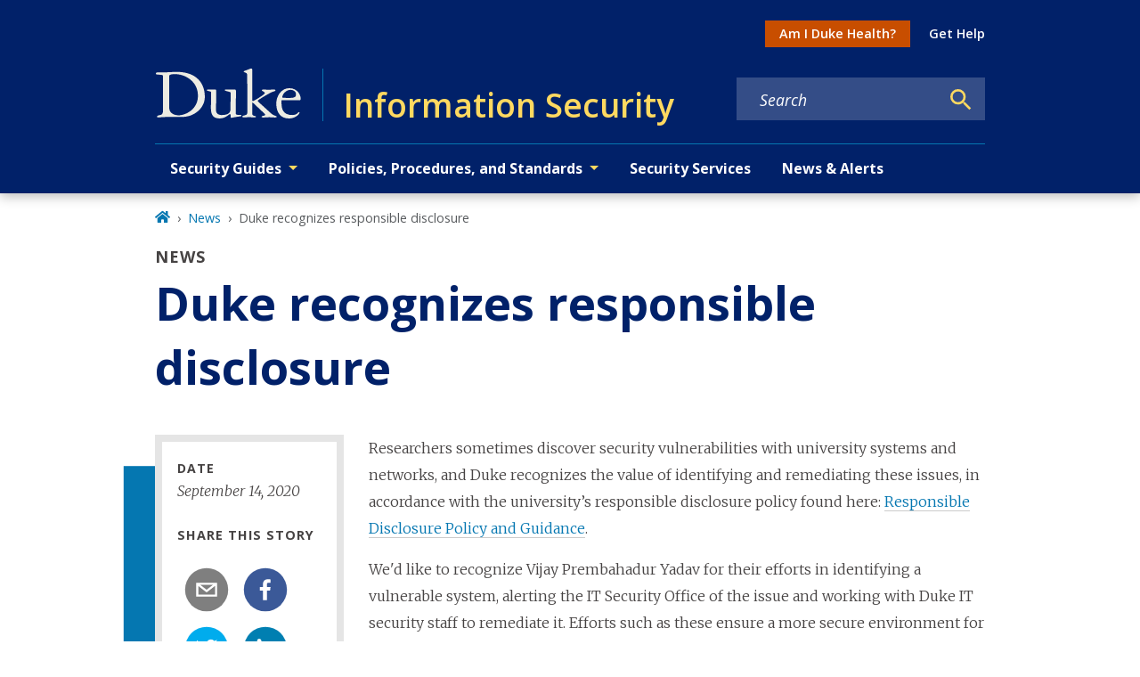

--- FILE ---
content_type: text/javascript
request_url: https://security.duke.edu/component---node-modules-dws-contributes-sitespro-gatsby-base-src-templates-news-template-js-1c7e12ec186de74ded27.js
body_size: 18503
content:
"use strict";(self.webpackChunkgeneral=self.webpackChunkgeneral||[]).push([[382],{4383:function(e,t,n){n.r(t),n.d(t,{Head:function(){return K.p},default:function(){return ee}});var r=n(1192),a=n(3696),l=n(8894),i=n(1660),o=n(801),c=n(9568);var u=e=>{let{children:t,mainBlock:n="main-content",mainModifiers:r=[],layoutModifiers:u=["layout-no-sidebar"],mainContentModifiers:s=["news"],title:d,metatags:m,nid:p,publishedStatus:f}=e;return a.createElement(l.A,{pageTitle:d,metaTags:m,nid:p,publishedStatus:f},a.createElement("main",{className:(0,o.A)(n,u,s),id:"reach-skip-nav","data-reach-skip-nav-content":"",tabIndex:"-1"},a.createElement(i.A,null,a.createElement(c.g,{pageTitle:d,customParents:(0,c.N)("news")}),t)))},s=n(8249),d=n(3369),m=n(8349);function p(e){var t=Object.entries(e).filter((function(e){var t=e[1];return null!=t})).map((function(e){var t=e[0],n=e[1];return"".concat(encodeURIComponent(t),"=").concat(encodeURIComponent(String(n)))}));return t.length>0?"?".concat(t.join("&")):""}var f,h=n(4452),v=n.n(h),y=(f=function(e,t){return f=Object.setPrototypeOf||{__proto__:[]}instanceof Array&&function(e,t){e.__proto__=t}||function(e,t){for(var n in t)Object.prototype.hasOwnProperty.call(t,n)&&(e[n]=t[n])},f(e,t)},function(e,t){if("function"!=typeof t&&null!==t)throw new TypeError("Class extends value "+String(t)+" is not a constructor or null");function n(){this.constructor=e}f(e,t),e.prototype=null===t?Object.create(t):(n.prototype=t.prototype,new n)}),b=function(){return b=Object.assign||function(e){for(var t,n=1,r=arguments.length;n<r;n++)for(var a in t=arguments[n])Object.prototype.hasOwnProperty.call(t,a)&&(e[a]=t[a]);return e},b.apply(this,arguments)},w=function(e,t,n,r){return new(n||(n=Promise))((function(a,l){function i(e){try{c(r.next(e))}catch(t){l(t)}}function o(e){try{c(r.throw(e))}catch(t){l(t)}}function c(e){var t;e.done?a(e.value):(t=e.value,t instanceof n?t:new n((function(e){e(t)}))).then(i,o)}c((r=r.apply(e,t||[])).next())}))},g=function(e,t){var n,r,a,l,i={label:0,sent:function(){if(1&a[0])throw a[1];return a[1]},trys:[],ops:[]};return l={next:o(0),throw:o(1),return:o(2)},"function"==typeof Symbol&&(l[Symbol.iterator]=function(){return this}),l;function o(l){return function(o){return function(l){if(n)throw new TypeError("Generator is already executing.");for(;i;)try{if(n=1,r&&(a=2&l[0]?r.return:l[0]?r.throw||((a=r.return)&&a.call(r),0):r.next)&&!(a=a.call(r,l[1])).done)return a;switch(r=0,a&&(l=[2&l[0],a.value]),l[0]){case 0:case 1:a=l;break;case 4:return i.label++,{value:l[1],done:!1};case 5:i.label++,r=l[1],l=[0];continue;case 7:l=i.ops.pop(),i.trys.pop();continue;default:if(!(a=i.trys,(a=a.length>0&&a[a.length-1])||6!==l[0]&&2!==l[0])){i=0;continue}if(3===l[0]&&(!a||l[1]>a[0]&&l[1]<a[3])){i.label=l[1];break}if(6===l[0]&&i.label<a[1]){i.label=a[1],a=l;break}if(a&&i.label<a[2]){i.label=a[2],i.ops.push(l);break}a[2]&&i.ops.pop(),i.trys.pop();continue}l=t.call(e,i)}catch(o){l=[6,o],r=0}finally{n=a=0}if(5&l[0])throw l[1];return{value:l[0]?l[1]:void 0,done:!0}}([l,o])}}},_=function(e,t){var n={};for(var r in e)Object.prototype.hasOwnProperty.call(e,r)&&t.indexOf(r)<0&&(n[r]=e[r]);if(null!=e&&"function"==typeof Object.getOwnPropertySymbols){var a=0;for(r=Object.getOwnPropertySymbols(e);a<r.length;a++)t.indexOf(r[a])<0&&Object.prototype.propertyIsEnumerable.call(e,r[a])&&(n[r[a]]=e[r[a]])}return n};var E=function(e){function t(){var t=null!==e&&e.apply(this,arguments)||this;return t.openShareDialog=function(e){var n,r,a=t.props,l=a.onShareWindowClose,i=a.windowHeight,o=void 0===i?400:i,c=a.windowPosition,u=void 0===c?"windowCenter":c,s=a.windowWidth,d=void 0===s?550:s;!function(e,t,n){var r=t.height,a=t.width,l=_(t,["height","width"]),i=b({height:r,width:a,location:"no",toolbar:"no",status:"no",directories:"no",menubar:"no",scrollbars:"yes",resizable:"no",centerscreen:"yes",chrome:"yes"},l),o=window.open(e,"",Object.keys(i).map((function(e){return"".concat(e,"=").concat(i[e])})).join(", "));if(n)var c=window.setInterval((function(){try{(null===o||o.closed)&&(window.clearInterval(c),n(o))}catch(e){console.error(e)}}),1e3)}(e,b({height:o,width:d},"windowCenter"===u?(n=d,r=o,{left:window.outerWidth/2+(window.screenX||window.screenLeft||0)-n/2,top:window.outerHeight/2+(window.screenY||window.screenTop||0)-r/2}):function(e,t){return{top:(window.screen.height-t)/2,left:(window.screen.width-e)/2}}(d,o)),l)},t.handleClick=function(e){return w(t,void 0,void 0,(function(){var t,n,r,a,l,i,o,c,u,s;return g(this,(function(d){switch(d.label){case 0:return t=this.props,n=t.beforeOnClick,r=t.disabled,a=t.networkLink,l=t.onClick,i=t.url,o=t.openShareDialogOnClick,c=t.opts,u=a(i,c),r?[2]:(e.preventDefault(),n?(s=n(),!(m=s)||"object"!=typeof m&&"function"!=typeof m||"function"!=typeof m.then?[3,2]:[4,s]):[3,2]);case 1:d.sent(),d.label=2;case 2:return o&&this.openShareDialog(u),l&&l(e,u),[2]}var m}))}))},t}return y(t,e),t.prototype.render=function(){var e=this.props,t=(e.beforeOnClick,e.children),n=e.className,r=e.disabled,l=e.disabledStyle,i=e.forwardedRef,o=(e.networkLink,e.networkName),c=(e.onShareWindowClose,e.openShareDialogOnClick,e.opts,e.resetButtonStyle),u=e.style,s=(e.url,e.windowHeight,e.windowPosition,e.windowWidth,_(e,["beforeOnClick","children","className","disabled","disabledStyle","forwardedRef","networkLink","networkName","onShareWindowClose","openShareDialogOnClick","opts","resetButtonStyle","style","url","windowHeight","windowPosition","windowWidth"])),d=v()("react-share__ShareButton",{"react-share__ShareButton--disabled":!!r,disabled:!!r},n),m=b(b(c?{backgroundColor:"transparent",border:"none",padding:0,font:"inherit",color:"inherit",cursor:"pointer"}:{},u),r&&l);return a.createElement("button",b({},s,{"aria-label":s["aria-label"]||o,className:d,onClick:this.handleClick,ref:i,style:m}),t)},t.defaultProps={disabledStyle:{opacity:.6},openShareDialogOnClick:!0,resetButtonStyle:!0},t}(a.Component),k=E,O=function(){return O=Object.assign||function(e){for(var t,n=1,r=arguments.length;n<r;n++)for(var a in t=arguments[n])Object.prototype.hasOwnProperty.call(t,a)&&(e[a]=t[a]);return e},O.apply(this,arguments)};var S=function(e,t,n,r){function l(l,i){var o=n(l),c=O({},l);return Object.keys(o).forEach((function(e){delete c[e]})),a.createElement(k,O({},r,c,{forwardedRef:i,networkName:e,networkLink:t,opts:n(l)}))}return l.displayName="ShareButton-".concat(e),(0,a.forwardRef)(l)};var N=S("email",(function(e,t){var n=t.subject,r=t.body,a=t.separator;return"mailto:"+p({subject:n,body:r?r+a+e:e})}),(function(e){return{subject:e.subject,body:e.body,separator:e.separator||" "}}),{openShareDialogOnClick:!1,onClick:function(e,t){window.location.href=t}}),C=function(){return C=Object.assign||function(e){for(var t,n=1,r=arguments.length;n<r;n++)for(var a in t=arguments[n])Object.prototype.hasOwnProperty.call(t,a)&&(e[a]=t[a]);return e},C.apply(this,arguments)},j=function(e,t){var n={};for(var r in e)Object.prototype.hasOwnProperty.call(e,r)&&t.indexOf(r)<0&&(n[r]=e[r]);if(null!=e&&"function"==typeof Object.getOwnPropertySymbols){var a=0;for(r=Object.getOwnPropertySymbols(e);a<r.length;a++)t.indexOf(r[a])<0&&Object.prototype.propertyIsEnumerable.call(e,r[a])&&(n[r[a]]=e[r[a]])}return n};function A(e){var t=function(t){var n=t.bgStyle,r=t.borderRadius,l=t.iconFillColor,i=t.round,o=t.size,c=j(t,["bgStyle","borderRadius","iconFillColor","round","size"]);return a.createElement("svg",C({viewBox:"0 0 64 64",width:o,height:o},c),i?a.createElement("circle",{cx:"32",cy:"32",r:"31",fill:e.color,style:n}):a.createElement("rect",{width:"64",height:"64",rx:r,ry:r,fill:e.color,style:n}),a.createElement("path",{d:e.path,fill:l}))};return t.defaultProps={bgStyle:{},borderRadius:0,iconFillColor:"white",size:64},t}var D=A({color:"#7f7f7f",networkName:"email",path:"M17,22v20h30V22H17z M41.1,25L32,32.1L22.9,25H41.1z M20,39V26.6l12,9.3l12-9.3V39H20z"}),P=function(){var e=function(t,n){return e=Object.setPrototypeOf||{__proto__:[]}instanceof Array&&function(e,t){e.__proto__=t}||function(e,t){for(var n in t)Object.prototype.hasOwnProperty.call(t,n)&&(e[n]=t[n])},e(t,n)};return function(t,n){if("function"!=typeof n&&null!==n)throw new TypeError("Class extends value "+String(n)+" is not a constructor or null");function r(){this.constructor=t}e(t,n),t.prototype=null===n?Object.create(n):(r.prototype=n.prototype,new r)}}(),x=function(e){function t(t){var n=e.call(this,t)||this;return n.name="AssertionError",n}return P(t,e),t}(Error);function H(e,t){if(!e)throw new x(t)}var z=S("facebook",(function(e,t){var n=t.quote,r=t.hashtag;return H(e,"facebook.url"),"https://www.facebook.com/sharer/sharer.php"+p({u:e,quote:n,hashtag:r})}),(function(e){return{quote:e.quote,hashtag:e.hashtag}}),{windowWidth:550,windowHeight:400}),I=A({color:"#3b5998",networkName:"facebook",path:"M34.1,47V33.3h4.6l0.7-5.3h-5.3v-3.4c0-1.5,0.4-2.6,2.6-2.6l2.8,0v-4.8c-0.5-0.1-2.2-0.2-4.1-0.2 c-4.1,0-6.9,2.5-6.9,7V28H24v5.3h4.6V47H34.1z"});var T=S("twitter",(function(e,t){var n=t.title,r=t.via,a=t.hashtags,l=void 0===a?[]:a,i=t.related,o=void 0===i?[]:i;return H(e,"twitter.url"),H(Array.isArray(l),"twitter.hashtags is not an array"),H(Array.isArray(o),"twitter.related is not an array"),"https://twitter.com/share"+p({url:e,text:n,via:r,hashtags:l.length>0?l.join(","):void 0,related:o.length>0?o.join(","):void 0})}),(function(e){return{hashtags:e.hashtags,title:e.title,via:e.via,related:e.related}}),{windowWidth:550,windowHeight:400}),M=A({color:"#00aced",networkName:"twitter",path:"M48,22.1c-1.2,0.5-2.4,0.9-3.8,1c1.4-0.8,2.4-2.1,2.9-3.6c-1.3,0.8-2.7,1.3-4.2,1.6 C41.7,19.8,40,19,38.2,19c-3.6,0-6.6,2.9-6.6,6.6c0,0.5,0.1,1,0.2,1.5c-5.5-0.3-10.3-2.9-13.5-6.9c-0.6,1-0.9,2.1-0.9,3.3 c0,2.3,1.2,4.3,2.9,5.5c-1.1,0-2.1-0.3-3-0.8c0,0,0,0.1,0,0.1c0,3.2,2.3,5.8,5.3,6.4c-0.6,0.1-1.1,0.2-1.7,0.2c-0.4,0-0.8,0-1.2-0.1 c0.8,2.6,3.3,4.5,6.1,4.6c-2.2,1.8-5.1,2.8-8.2,2.8c-0.5,0-1.1,0-1.6-0.1c2.9,1.9,6.4,2.9,10.1,2.9c12.1,0,18.7-10,18.7-18.7 c0-0.3,0-0.6,0-0.8C46,24.5,47.1,23.4,48,22.1z"});var W=S("linkedin",(function(e,t){var n=t.title,r=t.summary,a=t.source;return H(e,"linkedin.url"),"https://linkedin.com/shareArticle"+p({url:e,mini:"true",title:n,summary:r,source:a})}),(function(e){return{title:e.title,summary:e.summary,source:e.source}}),{windowWidth:750,windowHeight:600}),L=A({color:"#007fb1",networkName:"linkedin",path:"M20.4,44h5.4V26.6h-5.4V44z M23.1,18c-1.7,0-3.1,1.4-3.1,3.1c0,1.7,1.4,3.1,3.1,3.1 c1.7,0,3.1-1.4,3.1-3.1C26.2,19.4,24.8,18,23.1,18z M39.5,26.2c-2.6,0-4.4,1.4-5.1,2.8h-0.1v-2.4h-5.2V44h5.4v-8.6 c0-2.3,0.4-4.5,3.2-4.5c2.8,0,2.8,2.6,2.8,4.6V44H46v-9.5C46,29.8,45,26.2,39.5,26.2z"});var B=e=>{var t,n;let{modifiers:r,shareTitle:l,pageTitle:i,pageSummary:c}=e;const u=`${null===d.globalHistory||void 0===d.globalHistory||null===(t=d.globalHistory.location)||void 0===t?void 0:t.origin}${null===d.globalHistory||void 0===d.globalHistory||null===(n=d.globalHistory.location)||void 0===n?void 0:n.pathname}`;return a.createElement("div",{className:(0,o.A)("share","wrapper",r)},a.createElement(m.A,{level:3,modifiers:["label"]},l),a.createElement(N,{url:u,subject:i,body:c},a.createElement(D,{size:50,round:!0})),a.createElement(z,{url:u,quote:i},a.createElement(I,{size:50,round:!0})),a.createElement(T,{url:u,title:i},a.createElement(M,{size:50,round:!0})),a.createElement(W,{url:u,title:i,body:c},a.createElement(L,{size:50,round:!0})))},F=n(3247),R=n(140),V=n(4237);const $=a.lazy((()=>Promise.resolve().then(n.bind(n,3083))));var U=e=>{let{title:t,subtitle:n,imageDetails:r,date:l,authors:i,body:o,summary:c,feedImageUrl:u,feedImageAltText:d,slideshow:m}=e,p=null;return r?p=a.createElement(F.gD,{imageDetails:r,targetedSizes:["large_2_5_1","small_2_5_1"]}):u&&(p=a.createElement("img",{src:u,alt:d})),a.createElement(a.Fragment,null,a.createElement("div",{className:"news-title"},a.createElement("div",{className:"content-type-tag"},"News"),a.createElement("h1",null,t),n&&a.createElement("h2",null,n)),p&&a.createElement("div",{className:"featured-image news"},p),a.createElement("div",{className:"row"},a.createElement("div",{className:"col-lg-3 col-md-5 col-sm-12"},a.createElement(V.A,{as:"aside",className:"news-meta"},l&&a.createElement(a.Fragment,null,a.createElement("div",{className:"field-label"},"Date"),a.createElement(s.A,{startDate:l})),i.length>0&&a.createElement(a.Fragment,null,a.createElement("div",{className:"field-label"},"By"),a.createElement("p",null,a.createElement(R.F,{authorsArray:i}))),a.createElement(B,{shareTitle:"Share this story",pageTitle:t,pageSummary:c}))),o&&a.createElement("div",{className:"body col-lg-9 col-md-7 col-sm-12"},a.createElement(a.Suspense,{fallback:a.createElement("div",null,"Loading")},a.createElement($,{content:o}),m&&a.createElement("div",{className:"slideshow"},m)))))},q=n(3083),G=n(4067),J=n(5318),Q=n(6166);var X=e=>{let{relatedContent:t,heading:n}=e;return a.createElement("div",{className:"related-content-container content-related"},t.length>0&&a.createElement(a.Fragment,null,a.createElement("div",{className:"related-list-heading"},a.createElement(m.A,{level:3},n)),a.createElement("ul",null,t.map((e=>{var t,n;return a.createElement("li",{key:e.id},null!==(t=e.imageDetails)&&void 0!==t&&t.variants?a.createElement("div",{className:"column"},a.createElement(F.gD,{imageDetails:e.imageDetails,targetedSizes:["small_2_5_1"]})):e.feedImageUrl?a.createElement("div",{className:"column"},a.createElement("img",{src:e.feedImageUrl,alt:e.feedImageAltText})):"",a.createElement("div",{className:"column"},null!==e.date&&a.createElement("div",{key:e.id+"-date"},a.createElement(s.A,{startDate:e.date})),a.createElement("p",{className:"related-content-item-title"},a.createElement(G.A,{to:e.path,key:e.id+"-title"},(0,J.A)(e.title))),e.summary&&!(null!==(n=e.path)&&void 0!==n&&n.includes("/secure/"))&&a.createElement("div",{key:e.id+"-summary"},a.createElement(q.default,{content:(0,Q.A)((0,J.A)(e.summary))}))))})))))},Y=n(9986),K=n(1769);const Z=e=>{let t=[];for(const o of e){var n,r,a,l,i;t.push({id:o.id,title:o.title,summary:null===(n=o.body)||void 0===n?void 0:n.summary,date:o.field_date,path:null!==(r=o.field_alternate_link)&&void 0!==r&&r.uri?null===(a=o.field_alternate_link)||void 0===a?void 0:a.uri:null===(l=o.path)||void 0===l?void 0:l.alias,imageDetails:(0,F.Mt)(o.relationships.field_featured_media),feedImageUrl:null===(i=o.field_feed_image_url)||void 0===i?void 0:i.uri,feedImageAlt:o.field_feed_image_alt_text})}return t};var ee=e=>{let{data:t,pageContext:n}=e;const{fields:l={},relatedNews:i={},relatedNewsSiteSpecific:o={}}=t,c=(e=>{var t,n,r,a;const l=e.relationships||{};return{title:e.field_title_override||e.title,subtitle:e.field_subtitle,imageDetails:(0,F.Mt)(null==l?void 0:l.field_featured_media),date:e.field_date,authors:null===(t=l.field_author_reference)||void 0===t?void 0:t.map((e=>({path:e.path.alias,title:e.title}))),body:null===(n=e.body)||void 0===n?void 0:n.processed,summary:null===(r=e.body)||void 0===r?void 0:r.summary,feedImageUrl:null===(a=e.field_feed_image_url)||void 0===a?void 0:a.uri,feedImageAltText:e.field_feed_image_alt_text,slideshow:(0,Y.D)(l.field_slideshow)}})(l),s=Z(null==i?void 0:i.nodes),d=Z(null==o?void 0:o.nodes),m=[].concat((0,r.A)(s),(0,r.A)(d)).sort(((e,t)=>new Date(t.date)-new Date(e.date))).slice(0,3);return a.createElement(u,{title:c.title,metatags:c.metatags,nid:n.NID,publishedStatus:n.publishedStatus},a.createElement(U,c),m.length>0&&a.createElement(X,{relatedContent:m,heading:"Related"}))}},9568:function(e,t,n){n.d(t,{g:function(){return h},N:function(){return f}});var r=n(3696),a=n(4067),l=n(9241),i=n(801),o=n(5334),c=n(5637),u=n(9805);function s(e,t){let n=0;try{for(let r of t)if(r.node.drupal_id===e&&r.node.drupal_parent_menu_item){r.node.drupal_parent_menu_item.includes("menu_link_content:")&&(r.node.drupal_parent_menu_item=r.node.drupal_parent_menu_item.replace("menu_link_content:","")),n=r.node.drupal_parent_menu_item;break}return n}catch(r){return(0,c.s)(r)}}function d(e,t,n){let r={path:e,title:t,uri:"",drupal_id:0,parent_id:0,menu_name:""},a=[];"/"===r.path&&(r.path=null);try{for(let a of n){if((0,u.W)(a.node.link.uri_alias)===r.path){r.drupal_id=a.node.drupal_id,r.title=a.node.title,r.uri=(0,u.W)(a.node.link.uri_alias),r.parent_id=a.node.drupal_parent_menu_item,r.menu_name=a.node.menu_name;break}}""===r.menu_name&&(r.uri=r.path);const e=function(e,t){let n,r={};try{for(let a=0,l=e.length;a<l;a++)if(n=e[a].node,n.menu_name===t&&!0===n.enabled&&(r[n.drupal_id]=n,null!=n.drupal_parent_menu_item&&n.drupal_parent_menu_item.includes(n.bundle))){let e=n.drupal_parent_menu_item.replace(n.bundle+":","");r[n.drupal_id].drupal_parent_menu_item=e}return r}catch(a){(0,c.s)(a)}}(n,r.menu_name);let t=s(r.drupal_id,n);for(;0!==t&&e[t];){var l,i;null==a||a.unshift({title:`${null===(l=e[t])||void 0===l?void 0:l.title}`,uri:`${null===(i=e[t])||void 0===i?void 0:i.link.uri_alias}`}),t=s(t,n)}return null==a||a.push({title:`${r.title}`,uri:`${r.uri}`}),null==a||a.unshift({title:"Home",uri:"/"}),a}catch(o){(0,c.s)(o)}}var m=n(2605),p=n(9814);const f=e=>{const t=(0,m.hd)();return[{title:t.listPages[e].title,uri:"/"+t.listPages[e].url}]},h=e=>{let{customParents:t,pageTitle:n,location:u}=e;const s=(0,m.hd)();let f=null==s?void 0:s.site_url,h=((e,t,n)=>{const r=(0,o.Fh)();if(e&&e.length){var a,l;let n=[{title:"Home",uri:"/"}];return n=null===(a=n)||void 0===a?void 0:a.concat(e),null===(l=n)||void 0===l||l.push({title:t,uri:""}),n}return d(null==n?void 0:n.pathname,t,r)})(t,n,u),v=function(e,t){var n;void 0===e&&(e=[]);let r=[];return null===(n=e)||void 0===n||n.forEach(((e,n)=>{r.push({"@type":"ListItem",position:n+1,item:{...e.uri&&{"@id":t+e.uri},name:e.title}})})),{"@context":"http://schema.org","@type":"BreadcrumbList",itemListElement:r}}(h,f),y=[];try{if(!h)return null;const e=(null==h?void 0:h.length)-1;y=null==h?void 0:h.map(((t,i)=>{switch(i){case 0:return r.createElement("li",{key:`breadcrumb_item${i}`,className:"breadcrumb-item"},r.createElement(a.A,{to:t.uri,title:"Home"},r.createElement(l.rQ8,null)));case e:return r.createElement("li",{key:`breadcrumb_item${i}`,className:"breadcrumb-item active","aria-current":"page"},n);default:return r.createElement("li",{key:`breadcrumb_item${i}`,className:"breadcrumb-item"},r.createElement(a.A,{to:t.uri},t.title))}}))}catch(b){return(0,c.s)(b)}return r.createElement(r.Fragment,null,r.createElement(p.m,null,r.createElement("script",{type:"application/ld+json"},JSON.stringify(v))),r.createElement("nav",{"aria-label":"breadcrumb",className:(0,i.A)("breadcrumb","wrapper"),role:"navigation"},y&&r.createElement("ol",{className:"breadcrumb breadcrumb-enterprise"},y)))}}}]);

--- FILE ---
content_type: text/javascript
request_url: https://security.duke.edu/app-0c413c8a104cc6139ccf.js
body_size: 197001
content:
/*! For license information please see app-0c413c8a104cc6139ccf.js.LICENSE.txt */
(self.webpackChunkgeneral=self.webpackChunkgeneral||[]).push([[524],{57:function(e,t){"use strict";t.__esModule=!0,t.getForwards=function(e){return null==e?void 0:e.flatMap((e=>(null==e?void 0:e.forward)||[]))}},195:function(e,t,r){"use strict";t.__esModule=!0,t.onInitialClientRender=void 0;r(6225),r(4248);t.onInitialClientRender=()=>{}},259:function(e,t,r){var n=r(1270);e.exports=function(e,t){e.prototype=Object.create(t.prototype),e.prototype.constructor=e,n(e,t)},e.exports.__esModule=!0,e.exports.default=e.exports},279:function(e,t){"use strict";t.T=void 0;const r=[".html",".json",".js",".map",".txt",".xml",".pdf"];t.T=(e,t="always")=>{if("/"===e)return e;const n=e.endsWith("/");return((e,t)=>{for(const r of e)if(t.endsWith(r))return!0;return!1})(r,e)?e:"always"===t?n?e:`${e}/`:"never"===t&&n?e.slice(0,-1):e}},438:function(e,t,r){"use strict";r.d(t,{de:function(){return c},G:function(){return o},GR:function(){return u}});var n=r(3696);const o=(s="StaticQuery",a={},n.createServerContext?function(e,t){return void 0===t&&(t=null),globalThis.__SERVER_CONTEXT||(globalThis.__SERVER_CONTEXT={}),globalThis.__SERVER_CONTEXT[e]||(globalThis.__SERVER_CONTEXT[e]=n.createServerContext(e,t)),globalThis.__SERVER_CONTEXT[e]}(s,a):n.createContext(a));var s,a;function i(e){let{staticQueryData:t,data:r,query:o,render:s}=e;const a=r?r.data:t[o]&&t[o].data;return n.createElement(n.Fragment,null,a&&s(a),!a&&n.createElement("div",null,"Loading (StaticQuery)"))}const c=e=>{const{data:t,query:r,render:s,children:a}=e;return n.createElement(o.Consumer,null,(e=>n.createElement(i,{data:t,query:r,render:s||a,staticQueryData:e})))},u=e=>{var t;n.useContext;const r=n.useContext(o);if(isNaN(Number(e)))throw new Error(`useStaticQuery was called with a string but expects to be called using \`graphql\`. Try this:\n\nimport { useStaticQuery, graphql } from 'gatsby';\n\nuseStaticQuery(graphql\`${e}\`);\n`);if(null!==(t=r[e])&&void 0!==t&&t.data)return r[e].data;throw new Error("The result of this StaticQuery could not be fetched.\n\nThis is likely a bug in Gatsby and if refreshing the page does not fix it, please open an issue in https://github.com/gatsbyjs/gatsby/issues")}},752:function(e,t){t.U=()=>""},1016:function(e,t,r){const n=r(9837),{getResourceURLsForPathname:o,loadPage:s,loadPageSync:a}=r(5589).Zf;t.N=function(e,t,r,i){void 0===t&&(t={});let c=n.map((r=>{if(!r.plugin[e])return;t.getResourceURLsForPathname=o,t.loadPage=s,t.loadPageSync=a;const n=r.plugin[e](t,r.options);return n&&i&&(t=i({args:t,result:n,plugin:r})),n}));return c=c.filter((e=>void 0!==e)),c.length>0?c:r?[r]:[]},t.v=(e,t,r)=>n.reduce(((r,n)=>n.plugin[e]?r.then((()=>n.plugin[e](t,n.options))):r),Promise.resolve())},1171:function(e,t){"use strict";t.__esModule=!0,t.SessionStorage=void 0;var r="___GATSBY_REACT_ROUTER_SCROLL",n=function(){function e(){}var t=e.prototype;return t.read=function(e,t){var n=this.getStateKey(e,t);try{var o=window.sessionStorage.getItem(n);return o?JSON.parse(o):0}catch(s){return window&&window[r]&&window[r][n]?window[r][n]:0}},t.save=function(e,t,n){var o=this.getStateKey(e,t),s=JSON.stringify(n);try{window.sessionStorage.setItem(o,s)}catch(a){window&&window[r]||(window[r]={}),window[r][o]=JSON.parse(s)}},t.getStateKey=function(e,t){var r="@@scroll|"+e.pathname;return null==t?r:r+"|"+t},e}();t.SessionStorage=n},1172:function(e,t,r){"use strict";r.r(t),r.d(t,{ServerStyleSheet:function(){return $e},StyleSheetConsumer:function(){return se},StyleSheetContext:function(){return oe},StyleSheetManager:function(){return le},ThemeConsumer:function(){return Te},ThemeContext:function(){return Oe},ThemeProvider:function(){return je},__PRIVATE__:function(){return Ue},createGlobalStyle:function(){return Le},css:function(){return Ce},default:function(){return We},isStyledComponent:function(){return C},keyframes:function(){return Me},useTheme:function(){return Fe},version:function(){return k},withTheme:function(){return He}});var n=r(4271),o=r(3696),s=r(5317),a=r.n(s);var i=function(e){function t(e,n,c,u,p){for(var f,h,m,g,v,b=0,k=0,I=0,S=0,E=0,O=0,j=m=f=0,N=0,q=0,D=0,L=0,M=c.length,$=M-1,H="",F="",U="",W="";N<M;){if(h=c.charCodeAt(N),N===$&&0!==k+S+I+b&&(0!==k&&(h=47===k?10:47),S=I=b=0,M++,$++),0===k+S+I+b){if(N===$&&(0<q&&(H=H.replace(l,"")),0<H.trim().length)){switch(h){case 32:case 9:case 59:case 13:case 10:break;default:H+=c.charAt(N)}h=59}switch(h){case 123:for(f=(H=H.trim()).charCodeAt(0),m=1,L=++N;N<M;){switch(h=c.charCodeAt(N)){case 123:m++;break;case 125:m--;break;case 47:switch(h=c.charCodeAt(N+1)){case 42:case 47:e:{for(j=N+1;j<$;++j)switch(c.charCodeAt(j)){case 47:if(42===h&&42===c.charCodeAt(j-1)&&N+2!==j){N=j+1;break e}break;case 10:if(47===h){N=j+1;break e}}N=j}}break;case 91:h++;case 40:h++;case 34:case 39:for(;N++<$&&c.charCodeAt(N)!==h;);}if(0===m)break;N++}if(m=c.substring(L,N),0===f&&(f=(H=H.replace(d,"").trim()).charCodeAt(0)),64===f){switch(0<q&&(H=H.replace(l,"")),h=H.charCodeAt(1)){case 100:case 109:case 115:case 45:q=n;break;default:q=x}if(L=(m=t(n,q,m,h,p+1)).length,0<T&&(v=i(3,m,q=r(x,H,D),n,A,B,L,h,p,u),H=q.join(""),void 0!==v&&0===(L=(m=v.trim()).length)&&(h=0,m="")),0<L)switch(h){case 115:H=H.replace(C,a);case 100:case 109:case 45:m=H+"{"+m+"}";break;case 107:m=(H=H.replace(y,"$1 $2"))+"{"+m+"}",m=1===R||2===R&&s("@"+m,3)?"@-webkit-"+m+"@"+m:"@"+m;break;default:m=H+m,112===u&&(F+=m,m="")}else m=""}else m=t(n,r(n,H,D),m,u,p+1);U+=m,m=D=q=j=f=0,H="",h=c.charCodeAt(++N);break;case 125:case 59:if(1<(L=(H=(0<q?H.replace(l,""):H).trim()).length))switch(0===j&&(f=H.charCodeAt(0),45===f||96<f&&123>f)&&(L=(H=H.replace(" ",":")).length),0<T&&void 0!==(v=i(1,H,n,e,A,B,F.length,u,p,u))&&0===(L=(H=v.trim()).length)&&(H="\0\0"),f=H.charCodeAt(0),h=H.charCodeAt(1),f){case 0:break;case 64:if(105===h||99===h){W+=H+c.charAt(N);break}default:58!==H.charCodeAt(L-1)&&(F+=o(H,f,h,H.charCodeAt(2)))}D=q=j=f=0,H="",h=c.charCodeAt(++N)}}switch(h){case 13:case 10:47===k?k=0:0===1+f&&107!==u&&0<H.length&&(q=1,H+="\0"),0<T*z&&i(0,H,n,e,A,B,F.length,u,p,u),B=1,A++;break;case 59:case 125:if(0===k+S+I+b){B++;break}default:switch(B++,g=c.charAt(N),h){case 9:case 32:if(0===S+b+k)switch(E){case 44:case 58:case 9:case 32:g="";break;default:32!==h&&(g=" ")}break;case 0:g="\\0";break;case 12:g="\\f";break;case 11:g="\\v";break;case 38:0===S+k+b&&(q=D=1,g="\f"+g);break;case 108:if(0===S+k+b+_&&0<j)switch(N-j){case 2:112===E&&58===c.charCodeAt(N-3)&&(_=E);case 8:111===O&&(_=O)}break;case 58:0===S+k+b&&(j=N);break;case 44:0===k+I+S+b&&(q=1,g+="\r");break;case 34:case 39:0===k&&(S=S===h?0:0===S?h:S);break;case 91:0===S+k+I&&b++;break;case 93:0===S+k+I&&b--;break;case 41:0===S+k+b&&I--;break;case 40:if(0===S+k+b){if(0===f)if(2*E+3*O==533);else f=1;I++}break;case 64:0===k+I+S+b+j+m&&(m=1);break;case 42:case 47:if(!(0<S+b+I))switch(k){case 0:switch(2*h+3*c.charCodeAt(N+1)){case 235:k=47;break;case 220:L=N,k=42}break;case 42:47===h&&42===E&&L+2!==N&&(33===c.charCodeAt(L+2)&&(F+=c.substring(L,N+1)),g="",k=0)}}0===k&&(H+=g)}O=E,E=h,N++}if(0<(L=F.length)){if(q=n,0<T&&(void 0!==(v=i(2,F,q,e,A,B,L,u,p,u))&&0===(F=v).length))return W+F+U;if(F=q.join(",")+"{"+F+"}",0!=R*_){switch(2!==R||s(F,2)||(_=0),_){case 111:F=F.replace(P,":-moz-$1")+F;break;case 112:F=F.replace(w,"::-webkit-input-$1")+F.replace(w,"::-moz-$1")+F.replace(w,":-ms-input-$1")+F}_=0}}return W+F+U}function r(e,t,r){var o=t.trim().split(m);t=o;var s=o.length,a=e.length;switch(a){case 0:case 1:var i=0;for(e=0===a?"":e[0]+" ";i<s;++i)t[i]=n(e,t[i],r).trim();break;default:var c=i=0;for(t=[];i<s;++i)for(var u=0;u<a;++u)t[c++]=n(e[u]+" ",o[i],r).trim()}return t}function n(e,t,r){var n=t.charCodeAt(0);switch(33>n&&(n=(t=t.trim()).charCodeAt(0)),n){case 38:return t.replace(g,"$1"+e.trim());case 58:return e.trim()+t.replace(g,"$1"+e.trim());default:if(0<1*r&&0<t.indexOf("\f"))return t.replace(g,(58===e.charCodeAt(0)?"":"$1")+e.trim())}return e+t}function o(e,t,r,n){var a=e+";",i=2*t+3*r+4*n;if(944===i){e=a.indexOf(":",9)+1;var c=a.substring(e,a.length-1).trim();return c=a.substring(0,e).trim()+c+";",1===R||2===R&&s(c,1)?"-webkit-"+c+c:c}if(0===R||2===R&&!s(a,1))return a;switch(i){case 1015:return 97===a.charCodeAt(10)?"-webkit-"+a+a:a;case 951:return 116===a.charCodeAt(3)?"-webkit-"+a+a:a;case 963:return 110===a.charCodeAt(5)?"-webkit-"+a+a:a;case 1009:if(100!==a.charCodeAt(4))break;case 969:case 942:return"-webkit-"+a+a;case 978:return"-webkit-"+a+"-moz-"+a+a;case 1019:case 983:return"-webkit-"+a+"-moz-"+a+"-ms-"+a+a;case 883:if(45===a.charCodeAt(8))return"-webkit-"+a+a;if(0<a.indexOf("image-set(",11))return a.replace(E,"$1-webkit-$2")+a;break;case 932:if(45===a.charCodeAt(4))switch(a.charCodeAt(5)){case 103:return"-webkit-box-"+a.replace("-grow","")+"-webkit-"+a+"-ms-"+a.replace("grow","positive")+a;case 115:return"-webkit-"+a+"-ms-"+a.replace("shrink","negative")+a;case 98:return"-webkit-"+a+"-ms-"+a.replace("basis","preferred-size")+a}return"-webkit-"+a+"-ms-"+a+a;case 964:return"-webkit-"+a+"-ms-flex-"+a+a;case 1023:if(99!==a.charCodeAt(8))break;return"-webkit-box-pack"+(c=a.substring(a.indexOf(":",15)).replace("flex-","").replace("space-between","justify"))+"-webkit-"+a+"-ms-flex-pack"+c+a;case 1005:return f.test(a)?a.replace(p,":-webkit-")+a.replace(p,":-moz-")+a:a;case 1e3:switch(t=(c=a.substring(13).trim()).indexOf("-")+1,c.charCodeAt(0)+c.charCodeAt(t)){case 226:c=a.replace(v,"tb");break;case 232:c=a.replace(v,"tb-rl");break;case 220:c=a.replace(v,"lr");break;default:return a}return"-webkit-"+a+"-ms-"+c+a;case 1017:if(-1===a.indexOf("sticky",9))break;case 975:switch(t=(a=e).length-10,i=(c=(33===a.charCodeAt(t)?a.substring(0,t):a).substring(e.indexOf(":",7)+1).trim()).charCodeAt(0)+(0|c.charCodeAt(7))){case 203:if(111>c.charCodeAt(8))break;case 115:a=a.replace(c,"-webkit-"+c)+";"+a;break;case 207:case 102:a=a.replace(c,"-webkit-"+(102<i?"inline-":"")+"box")+";"+a.replace(c,"-webkit-"+c)+";"+a.replace(c,"-ms-"+c+"box")+";"+a}return a+";";case 938:if(45===a.charCodeAt(5))switch(a.charCodeAt(6)){case 105:return c=a.replace("-items",""),"-webkit-"+a+"-webkit-box-"+c+"-ms-flex-"+c+a;case 115:return"-webkit-"+a+"-ms-flex-item-"+a.replace(k,"")+a;default:return"-webkit-"+a+"-ms-flex-line-pack"+a.replace("align-content","").replace(k,"")+a}break;case 973:case 989:if(45!==a.charCodeAt(3)||122===a.charCodeAt(4))break;case 931:case 953:if(!0===S.test(e))return 115===(c=e.substring(e.indexOf(":")+1)).charCodeAt(0)?o(e.replace("stretch","fill-available"),t,r,n).replace(":fill-available",":stretch"):a.replace(c,"-webkit-"+c)+a.replace(c,"-moz-"+c.replace("fill-",""))+a;break;case 962:if(a="-webkit-"+a+(102===a.charCodeAt(5)?"-ms-"+a:"")+a,211===r+n&&105===a.charCodeAt(13)&&0<a.indexOf("transform",10))return a.substring(0,a.indexOf(";",27)+1).replace(h,"$1-webkit-$2")+a}return a}function s(e,t){var r=e.indexOf(1===t?":":"{"),n=e.substring(0,3!==t?r:10);return r=e.substring(r+1,e.length-1),j(2!==t?n:n.replace(I,"$1"),r,t)}function a(e,t){var r=o(t,t.charCodeAt(0),t.charCodeAt(1),t.charCodeAt(2));return r!==t+";"?r.replace(b," or ($1)").substring(4):"("+t+")"}function i(e,t,r,n,o,s,a,i,c,d){for(var l,p=0,f=t;p<T;++p)switch(l=O[p].call(u,e,f,r,n,o,s,a,i,c,d)){case void 0:case!1:case!0:case null:break;default:f=l}if(f!==t)return f}function c(e){return void 0!==(e=e.prefix)&&(j=null,e?"function"!=typeof e?R=1:(R=2,j=e):R=0),c}function u(e,r){var n=e;if(33>n.charCodeAt(0)&&(n=n.trim()),n=[n],0<T){var o=i(-1,r,n,n,A,B,0,0,0,0);void 0!==o&&"string"==typeof o&&(r=o)}var s=t(x,n,r,0,0);return 0<T&&(void 0!==(o=i(-2,s,n,n,A,B,s.length,0,0,0))&&(s=o)),_=0,B=A=1,s}var d=/^\0+/g,l=/[\0\r\f]/g,p=/: */g,f=/zoo|gra/,h=/([,: ])(transform)/g,m=/,\r+?/g,g=/([\t\r\n ])*\f?&/g,y=/@(k\w+)\s*(\S*)\s*/,w=/::(place)/g,P=/:(read-only)/g,v=/[svh]\w+-[tblr]{2}/,C=/\(\s*(.*)\s*\)/g,b=/([\s\S]*?);/g,k=/-self|flex-/g,I=/[^]*?(:[rp][el]a[\w-]+)[^]*/,S=/stretch|:\s*\w+\-(?:conte|avail)/,E=/([^-])(image-set\()/,B=1,A=1,_=0,R=1,x=[],O=[],T=0,j=null,z=0;return u.use=function e(t){switch(t){case void 0:case null:T=O.length=0;break;default:if("function"==typeof t)O[T++]=t;else if("object"==typeof t)for(var r=0,n=t.length;r<n;++r)e(t[r]);else z=0|!!t}return e},u.set=c,void 0!==e&&c(e),u},c={animationIterationCount:1,borderImageOutset:1,borderImageSlice:1,borderImageWidth:1,boxFlex:1,boxFlexGroup:1,boxOrdinalGroup:1,columnCount:1,columns:1,flex:1,flexGrow:1,flexPositive:1,flexShrink:1,flexNegative:1,flexOrder:1,gridRow:1,gridRowEnd:1,gridRowSpan:1,gridRowStart:1,gridColumn:1,gridColumnEnd:1,gridColumnSpan:1,gridColumnStart:1,msGridRow:1,msGridRowSpan:1,msGridColumn:1,msGridColumnSpan:1,fontWeight:1,lineHeight:1,opacity:1,order:1,orphans:1,tabSize:1,widows:1,zIndex:1,zoom:1,WebkitLineClamp:1,fillOpacity:1,floodOpacity:1,stopOpacity:1,strokeDasharray:1,strokeDashoffset:1,strokeMiterlimit:1,strokeOpacity:1,strokeWidth:1};function u(e){var t=Object.create(null);return function(r){return void 0===t[r]&&(t[r]=e(r)),t[r]}}var d=/^((children|dangerouslySetInnerHTML|key|ref|autoFocus|defaultValue|defaultChecked|innerHTML|suppressContentEditableWarning|suppressHydrationWarning|valueLink|abbr|accept|acceptCharset|accessKey|action|allow|allowUserMedia|allowPaymentRequest|allowFullScreen|allowTransparency|alt|async|autoComplete|autoPlay|capture|cellPadding|cellSpacing|challenge|charSet|checked|cite|classID|className|cols|colSpan|content|contentEditable|contextMenu|controls|controlsList|coords|crossOrigin|data|dateTime|decoding|default|defer|dir|disabled|disablePictureInPicture|disableRemotePlayback|download|draggable|encType|enterKeyHint|fetchpriority|fetchPriority|form|formAction|formEncType|formMethod|formNoValidate|formTarget|frameBorder|headers|height|hidden|high|href|hrefLang|htmlFor|httpEquiv|id|inputMode|integrity|is|keyParams|keyType|kind|label|lang|list|loading|loop|low|marginHeight|marginWidth|max|maxLength|media|mediaGroup|method|min|minLength|multiple|muted|name|nonce|noValidate|open|optimum|pattern|placeholder|playsInline|poster|preload|profile|radioGroup|readOnly|referrerPolicy|rel|required|reversed|role|rows|rowSpan|sandbox|scope|scoped|scrolling|seamless|selected|shape|size|sizes|slot|span|spellCheck|src|srcDoc|srcLang|srcSet|start|step|style|summary|tabIndex|target|title|translate|type|useMap|value|width|wmode|wrap|about|datatype|inlist|prefix|property|resource|typeof|vocab|autoCapitalize|autoCorrect|autoSave|color|incremental|fallback|inert|itemProp|itemScope|itemType|itemID|itemRef|on|option|results|security|unselectable|accentHeight|accumulate|additive|alignmentBaseline|allowReorder|alphabetic|amplitude|arabicForm|ascent|attributeName|attributeType|autoReverse|azimuth|baseFrequency|baselineShift|baseProfile|bbox|begin|bias|by|calcMode|capHeight|clip|clipPathUnits|clipPath|clipRule|colorInterpolation|colorInterpolationFilters|colorProfile|colorRendering|contentScriptType|contentStyleType|cursor|cx|cy|d|decelerate|descent|diffuseConstant|direction|display|divisor|dominantBaseline|dur|dx|dy|edgeMode|elevation|enableBackground|end|exponent|externalResourcesRequired|fill|fillOpacity|fillRule|filter|filterRes|filterUnits|floodColor|floodOpacity|focusable|fontFamily|fontSize|fontSizeAdjust|fontStretch|fontStyle|fontVariant|fontWeight|format|from|fr|fx|fy|g1|g2|glyphName|glyphOrientationHorizontal|glyphOrientationVertical|glyphRef|gradientTransform|gradientUnits|hanging|horizAdvX|horizOriginX|ideographic|imageRendering|in|in2|intercept|k|k1|k2|k3|k4|kernelMatrix|kernelUnitLength|kerning|keyPoints|keySplines|keyTimes|lengthAdjust|letterSpacing|lightingColor|limitingConeAngle|local|markerEnd|markerMid|markerStart|markerHeight|markerUnits|markerWidth|mask|maskContentUnits|maskUnits|mathematical|mode|numOctaves|offset|opacity|operator|order|orient|orientation|origin|overflow|overlinePosition|overlineThickness|panose1|paintOrder|pathLength|patternContentUnits|patternTransform|patternUnits|pointerEvents|points|pointsAtX|pointsAtY|pointsAtZ|preserveAlpha|preserveAspectRatio|primitiveUnits|r|radius|refX|refY|renderingIntent|repeatCount|repeatDur|requiredExtensions|requiredFeatures|restart|result|rotate|rx|ry|scale|seed|shapeRendering|slope|spacing|specularConstant|specularExponent|speed|spreadMethod|startOffset|stdDeviation|stemh|stemv|stitchTiles|stopColor|stopOpacity|strikethroughPosition|strikethroughThickness|string|stroke|strokeDasharray|strokeDashoffset|strokeLinecap|strokeLinejoin|strokeMiterlimit|strokeOpacity|strokeWidth|surfaceScale|systemLanguage|tableValues|targetX|targetY|textAnchor|textDecoration|textRendering|textLength|to|transform|u1|u2|underlinePosition|underlineThickness|unicode|unicodeBidi|unicodeRange|unitsPerEm|vAlphabetic|vHanging|vIdeographic|vMathematical|values|vectorEffect|version|vertAdvY|vertOriginX|vertOriginY|viewBox|viewTarget|visibility|widths|wordSpacing|writingMode|x|xHeight|x1|x2|xChannelSelector|xlinkActuate|xlinkArcrole|xlinkHref|xlinkRole|xlinkShow|xlinkTitle|xlinkType|xmlBase|xmlns|xmlnsXlink|xmlLang|xmlSpace|y|y1|y2|yChannelSelector|z|zoomAndPan|for|class|autofocus)|(([Dd][Aa][Tt][Aa]|[Aa][Rr][Ii][Aa]|x)-.*))$/,l=u((function(e){return d.test(e)||111===e.charCodeAt(0)&&110===e.charCodeAt(1)&&e.charCodeAt(2)<91})),p=r(8486),f=r.n(p);function h(){return(h=Object.assign||function(e){for(var t=1;t<arguments.length;t++){var r=arguments[t];for(var n in r)Object.prototype.hasOwnProperty.call(r,n)&&(e[n]=r[n])}return e}).apply(this,arguments)}var m=function(e,t){for(var r=[e[0]],n=0,o=t.length;n<o;n+=1)r.push(t[n],e[n+1]);return r},g=function(e){return null!==e&&"object"==typeof e&&"[object Object]"===(e.toString?e.toString():Object.prototype.toString.call(e))&&!(0,n.typeOf)(e)},y=Object.freeze([]),w=Object.freeze({});function P(e){return"function"==typeof e}function v(e){return e.displayName||e.name||"Component"}function C(e){return e&&"string"==typeof e.styledComponentId}var b="undefined"!=typeof process&&void 0!=={}&&({}.REACT_APP_SC_ATTR||{}.SC_ATTR)||"data-styled",k="5.3.11",I="undefined"!=typeof window&&"HTMLElement"in window,S=Boolean("boolean"==typeof SC_DISABLE_SPEEDY?SC_DISABLE_SPEEDY:"undefined"!=typeof process&&void 0!=={}&&(void 0!=={}.REACT_APP_SC_DISABLE_SPEEDY&&""!=={}.REACT_APP_SC_DISABLE_SPEEDY?"false"!=={}.REACT_APP_SC_DISABLE_SPEEDY&&{}.REACT_APP_SC_DISABLE_SPEEDY:void 0!=={}.SC_DISABLE_SPEEDY&&""!=={}.SC_DISABLE_SPEEDY&&("false"!=={}.SC_DISABLE_SPEEDY&&{}.SC_DISABLE_SPEEDY))),E={};function B(e){for(var t=arguments.length,r=new Array(t>1?t-1:0),n=1;n<t;n++)r[n-1]=arguments[n];throw new Error("An error occurred. See https://git.io/JUIaE#"+e+" for more information."+(r.length>0?" Args: "+r.join(", "):""))}var A=function(){function e(e){this.groupSizes=new Uint32Array(512),this.length=512,this.tag=e}var t=e.prototype;return t.indexOfGroup=function(e){for(var t=0,r=0;r<e;r++)t+=this.groupSizes[r];return t},t.insertRules=function(e,t){if(e>=this.groupSizes.length){for(var r=this.groupSizes,n=r.length,o=n;e>=o;)(o<<=1)<0&&B(16,""+e);this.groupSizes=new Uint32Array(o),this.groupSizes.set(r),this.length=o;for(var s=n;s<o;s++)this.groupSizes[s]=0}for(var a=this.indexOfGroup(e+1),i=0,c=t.length;i<c;i++)this.tag.insertRule(a,t[i])&&(this.groupSizes[e]++,a++)},t.clearGroup=function(e){if(e<this.length){var t=this.groupSizes[e],r=this.indexOfGroup(e),n=r+t;this.groupSizes[e]=0;for(var o=r;o<n;o++)this.tag.deleteRule(r)}},t.getGroup=function(e){var t="";if(e>=this.length||0===this.groupSizes[e])return t;for(var r=this.groupSizes[e],n=this.indexOfGroup(e),o=n+r,s=n;s<o;s++)t+=this.tag.getRule(s)+"/*!sc*/\n";return t},e}(),_=new Map,R=new Map,x=1,O=function(e){if(_.has(e))return _.get(e);for(;R.has(x);)x++;var t=x++;return _.set(e,t),R.set(t,e),t},T=function(e){return R.get(e)},j=function(e,t){t>=x&&(x=t+1),_.set(e,t),R.set(t,e)},z="style["+b+'][data-styled-version="5.3.11"]',N=new RegExp("^"+b+'\\.g(\\d+)\\[id="([\\w\\d-]+)"\\].*?"([^"]*)'),q=function(e,t,r){for(var n,o=r.split(","),s=0,a=o.length;s<a;s++)(n=o[s])&&e.registerName(t,n)},D=function(e,t){for(var r=(t.textContent||"").split("/*!sc*/\n"),n=[],o=0,s=r.length;o<s;o++){var a=r[o].trim();if(a){var i=a.match(N);if(i){var c=0|parseInt(i[1],10),u=i[2];0!==c&&(j(u,c),q(e,u,i[3]),e.getTag().insertRules(c,n)),n.length=0}else n.push(a)}}},L=function(){return r.nc},M=function(e){var t=document.head,r=e||t,n=document.createElement("style"),o=function(e){for(var t=e.childNodes,r=t.length;r>=0;r--){var n=t[r];if(n&&1===n.nodeType&&n.hasAttribute(b))return n}}(r),s=void 0!==o?o.nextSibling:null;n.setAttribute(b,"active"),n.setAttribute("data-styled-version","5.3.11");var a=L();return a&&n.setAttribute("nonce",a),r.insertBefore(n,s),n},$=function(){function e(e){var t=this.element=M(e);t.appendChild(document.createTextNode("")),this.sheet=function(e){if(e.sheet)return e.sheet;for(var t=document.styleSheets,r=0,n=t.length;r<n;r++){var o=t[r];if(o.ownerNode===e)return o}B(17)}(t),this.length=0}var t=e.prototype;return t.insertRule=function(e,t){try{return this.sheet.insertRule(t,e),this.length++,!0}catch(e){return!1}},t.deleteRule=function(e){this.sheet.deleteRule(e),this.length--},t.getRule=function(e){var t=this.sheet.cssRules[e];return void 0!==t&&"string"==typeof t.cssText?t.cssText:""},e}(),H=function(){function e(e){var t=this.element=M(e);this.nodes=t.childNodes,this.length=0}var t=e.prototype;return t.insertRule=function(e,t){if(e<=this.length&&e>=0){var r=document.createTextNode(t),n=this.nodes[e];return this.element.insertBefore(r,n||null),this.length++,!0}return!1},t.deleteRule=function(e){this.element.removeChild(this.nodes[e]),this.length--},t.getRule=function(e){return e<this.length?this.nodes[e].textContent:""},e}(),F=function(){function e(e){this.rules=[],this.length=0}var t=e.prototype;return t.insertRule=function(e,t){return e<=this.length&&(this.rules.splice(e,0,t),this.length++,!0)},t.deleteRule=function(e){this.rules.splice(e,1),this.length--},t.getRule=function(e){return e<this.length?this.rules[e]:""},e}(),U=I,W={isServer:!I,useCSSOMInjection:!S},J=function(){function e(e,t,r){void 0===e&&(e=w),void 0===t&&(t={}),this.options=h({},W,{},e),this.gs=t,this.names=new Map(r),this.server=!!e.isServer,!this.server&&I&&U&&(U=!1,function(e){for(var t=document.querySelectorAll(z),r=0,n=t.length;r<n;r++){var o=t[r];o&&"active"!==o.getAttribute(b)&&(D(e,o),o.parentNode&&o.parentNode.removeChild(o))}}(this))}e.registerId=function(e){return O(e)};var t=e.prototype;return t.reconstructWithOptions=function(t,r){return void 0===r&&(r=!0),new e(h({},this.options,{},t),this.gs,r&&this.names||void 0)},t.allocateGSInstance=function(e){return this.gs[e]=(this.gs[e]||0)+1},t.getTag=function(){return this.tag||(this.tag=(r=(t=this.options).isServer,n=t.useCSSOMInjection,o=t.target,e=r?new F(o):n?new $(o):new H(o),new A(e)));var e,t,r,n,o},t.hasNameForId=function(e,t){return this.names.has(e)&&this.names.get(e).has(t)},t.registerName=function(e,t){if(O(e),this.names.has(e))this.names.get(e).add(t);else{var r=new Set;r.add(t),this.names.set(e,r)}},t.insertRules=function(e,t,r){this.registerName(e,t),this.getTag().insertRules(O(e),r)},t.clearNames=function(e){this.names.has(e)&&this.names.get(e).clear()},t.clearRules=function(e){this.getTag().clearGroup(O(e)),this.clearNames(e)},t.clearTag=function(){this.tag=void 0},t.toString=function(){return function(e){for(var t=e.getTag(),r=t.length,n="",o=0;o<r;o++){var s=T(o);if(void 0!==s){var a=e.names.get(s),i=t.getGroup(o);if(a&&i&&a.size){var c=b+".g"+o+'[id="'+s+'"]',u="";void 0!==a&&a.forEach((function(e){e.length>0&&(u+=e+",")})),n+=""+i+c+'{content:"'+u+'"}/*!sc*/\n'}}}return n}(this)},e}(),G=/(a)(d)/gi,Q=function(e){return String.fromCharCode(e+(e>25?39:97))};function Y(e){var t,r="";for(t=Math.abs(e);t>52;t=t/52|0)r=Q(t%52)+r;return(Q(t%52)+r).replace(G,"$1-$2")}var V=function(e,t){for(var r=t.length;r;)e=33*e^t.charCodeAt(--r);return e},X=function(e){return V(5381,e)};function K(e){for(var t=0;t<e.length;t+=1){var r=e[t];if(P(r)&&!C(r))return!1}return!0}var Z=X("5.3.11"),ee=function(){function e(e,t,r){this.rules=e,this.staticRulesId="",this.isStatic=(void 0===r||r.isStatic)&&K(e),this.componentId=t,this.baseHash=V(Z,t),this.baseStyle=r,J.registerId(t)}return e.prototype.generateAndInjectStyles=function(e,t,r){var n=this.componentId,o=[];if(this.baseStyle&&o.push(this.baseStyle.generateAndInjectStyles(e,t,r)),this.isStatic&&!r.hash)if(this.staticRulesId&&t.hasNameForId(n,this.staticRulesId))o.push(this.staticRulesId);else{var s=Pe(this.rules,e,t,r).join(""),a=Y(V(this.baseHash,s)>>>0);if(!t.hasNameForId(n,a)){var i=r(s,"."+a,void 0,n);t.insertRules(n,a,i)}o.push(a),this.staticRulesId=a}else{for(var c=this.rules.length,u=V(this.baseHash,r.hash),d="",l=0;l<c;l++){var p=this.rules[l];if("string"==typeof p)d+=p;else if(p){var f=Pe(p,e,t,r),h=Array.isArray(f)?f.join(""):f;u=V(u,h+l),d+=h}}if(d){var m=Y(u>>>0);if(!t.hasNameForId(n,m)){var g=r(d,"."+m,void 0,n);t.insertRules(n,m,g)}o.push(m)}}return o.join(" ")},e}(),te=/^\s*\/\/.*$/gm,re=[":","[",".","#"];function ne(e){var t,r,n,o,s=void 0===e?w:e,a=s.options,c=void 0===a?w:a,u=s.plugins,d=void 0===u?y:u,l=new i(c),p=[],f=function(e){function t(t){if(t)try{e(t+"}")}catch(e){}}return function(r,n,o,s,a,i,c,u,d,l){switch(r){case 1:if(0===d&&64===n.charCodeAt(0))return e(n+";"),"";break;case 2:if(0===u)return n+"/*|*/";break;case 3:switch(u){case 102:case 112:return e(o[0]+n),"";default:return n+(0===l?"/*|*/":"")}case-2:n.split("/*|*/}").forEach(t)}}}((function(e){p.push(e)})),h=function(e,n,s){return 0===n&&-1!==re.indexOf(s[r.length])||s.match(o)?e:"."+t};function m(e,s,a,i){void 0===i&&(i="&");var c=e.replace(te,""),u=s&&a?a+" "+s+" { "+c+" }":c;return t=i,r=s,n=new RegExp("\\"+r+"\\b","g"),o=new RegExp("(\\"+r+"\\b){2,}"),l(a||!s?"":s,u)}return l.use([].concat(d,[function(e,t,o){2===e&&o.length&&o[0].lastIndexOf(r)>0&&(o[0]=o[0].replace(n,h))},f,function(e){if(-2===e){var t=p;return p=[],t}}])),m.hash=d.length?d.reduce((function(e,t){return t.name||B(15),V(e,t.name)}),5381).toString():"",m}var oe=o.createContext(),se=oe.Consumer,ae=o.createContext(),ie=(ae.Consumer,new J),ce=ne();function ue(){return(0,o.useContext)(oe)||ie}function de(){return(0,o.useContext)(ae)||ce}function le(e){var t=(0,o.useState)(e.stylisPlugins),r=t[0],n=t[1],s=ue(),i=(0,o.useMemo)((function(){var t=s;return e.sheet?t=e.sheet:e.target&&(t=t.reconstructWithOptions({target:e.target},!1)),e.disableCSSOMInjection&&(t=t.reconstructWithOptions({useCSSOMInjection:!1})),t}),[e.disableCSSOMInjection,e.sheet,e.target]),c=(0,o.useMemo)((function(){return ne({options:{prefix:!e.disableVendorPrefixes},plugins:r})}),[e.disableVendorPrefixes,r]);return(0,o.useEffect)((function(){a()(r,e.stylisPlugins)||n(e.stylisPlugins)}),[e.stylisPlugins]),o.createElement(oe.Provider,{value:i},o.createElement(ae.Provider,{value:c},e.children))}var pe=function(){function e(e,t){var r=this;this.inject=function(e,t){void 0===t&&(t=ce);var n=r.name+t.hash;e.hasNameForId(r.id,n)||e.insertRules(r.id,n,t(r.rules,n,"@keyframes"))},this.toString=function(){return B(12,String(r.name))},this.name=e,this.id="sc-keyframes-"+e,this.rules=t}return e.prototype.getName=function(e){return void 0===e&&(e=ce),this.name+e.hash},e}(),fe=/([A-Z])/,he=/([A-Z])/g,me=/^ms-/,ge=function(e){return"-"+e.toLowerCase()};function ye(e){return fe.test(e)?e.replace(he,ge).replace(me,"-ms-"):e}var we=function(e){return null==e||!1===e||""===e};function Pe(e,t,r,n){if(Array.isArray(e)){for(var o,s=[],a=0,i=e.length;a<i;a+=1)""!==(o=Pe(e[a],t,r,n))&&(Array.isArray(o)?s.push.apply(s,o):s.push(o));return s}return we(e)?"":C(e)?"."+e.styledComponentId:P(e)?"function"!=typeof(u=e)||u.prototype&&u.prototype.isReactComponent||!t?e:Pe(e(t),t,r,n):e instanceof pe?r?(e.inject(r,n),e.getName(n)):e:g(e)?function e(t,r){var n,o,s=[];for(var a in t)t.hasOwnProperty(a)&&!we(t[a])&&(Array.isArray(t[a])&&t[a].isCss||P(t[a])?s.push(ye(a)+":",t[a],";"):g(t[a])?s.push.apply(s,e(t[a],a)):s.push(ye(a)+": "+(n=a,(null==(o=t[a])||"boolean"==typeof o||""===o?"":"number"!=typeof o||0===o||n in c||n.startsWith("--")?String(o).trim():o+"px")+";")));return r?[r+" {"].concat(s,["}"]):s}(e):e.toString();var u}var ve=function(e){return Array.isArray(e)&&(e.isCss=!0),e};function Ce(e){for(var t=arguments.length,r=new Array(t>1?t-1:0),n=1;n<t;n++)r[n-1]=arguments[n];return P(e)||g(e)?ve(Pe(m(y,[e].concat(r)))):0===r.length&&1===e.length&&"string"==typeof e[0]?e:ve(Pe(m(e,r)))}new Set;var be=function(e,t,r){return void 0===r&&(r=w),e.theme!==r.theme&&e.theme||t||r.theme},ke=/[!"#$%&'()*+,./:;<=>?@[\\\]^`{|}~-]+/g,Ie=/(^-|-$)/g;function Se(e){return e.replace(ke,"-").replace(Ie,"")}var Ee=function(e){return Y(X(e)>>>0)};function Be(e){return"string"==typeof e&&!0}var Ae=function(e){return"function"==typeof e||"object"==typeof e&&null!==e&&!Array.isArray(e)},_e=function(e){return"__proto__"!==e&&"constructor"!==e&&"prototype"!==e};function Re(e,t,r){var n=e[r];Ae(t)&&Ae(n)?xe(n,t):e[r]=t}function xe(e){for(var t=arguments.length,r=new Array(t>1?t-1:0),n=1;n<t;n++)r[n-1]=arguments[n];for(var o=0,s=r;o<s.length;o++){var a=s[o];if(Ae(a))for(var i in a)_e(i)&&Re(e,a[i],i)}return e}var Oe=o.createContext(),Te=Oe.Consumer;function je(e){var t=(0,o.useContext)(Oe),r=(0,o.useMemo)((function(){return function(e,t){return e?P(e)?e(t):Array.isArray(e)||"object"!=typeof e?B(8):t?h({},t,{},e):e:B(14)}(e.theme,t)}),[e.theme,t]);return e.children?o.createElement(Oe.Provider,{value:r},e.children):null}var ze={};function Ne(e,t,r){var n=C(e),s=!Be(e),a=t.attrs,i=void 0===a?y:a,c=t.componentId,u=void 0===c?function(e,t){var r="string"!=typeof e?"sc":Se(e);ze[r]=(ze[r]||0)+1;var n=r+"-"+Ee("5.3.11"+r+ze[r]);return t?t+"-"+n:n}(t.displayName,t.parentComponentId):c,d=t.displayName,p=void 0===d?function(e){return Be(e)?"styled."+e:"Styled("+v(e)+")"}(e):d,m=t.displayName&&t.componentId?Se(t.displayName)+"-"+t.componentId:t.componentId||u,g=n&&e.attrs?Array.prototype.concat(e.attrs,i).filter(Boolean):i,b=t.shouldForwardProp;n&&e.shouldForwardProp&&(b=t.shouldForwardProp?function(r,n,o){return e.shouldForwardProp(r,n,o)&&t.shouldForwardProp(r,n,o)}:e.shouldForwardProp);var k,I=new ee(r,m,n?e.componentStyle:void 0),S=I.isStatic&&0===i.length,E=function(e,t){return function(e,t,r,n){var s=e.attrs,a=e.componentStyle,i=e.defaultProps,c=e.foldedComponentIds,u=e.shouldForwardProp,d=e.styledComponentId,p=e.target,f=function(e,t,r){void 0===e&&(e=w);var n=h({},t,{theme:e}),o={};return r.forEach((function(e){var t,r,s,a=e;for(t in P(a)&&(a=a(n)),a)n[t]=o[t]="className"===t?(r=o[t],s=a[t],r&&s?r+" "+s:r||s):a[t]})),[n,o]}(be(t,(0,o.useContext)(Oe),i)||w,t,s),m=f[0],g=f[1],y=function(e,t,r){var n=ue(),o=de();return t?e.generateAndInjectStyles(w,n,o):e.generateAndInjectStyles(r,n,o)}(a,n,m),v=r,C=g.$as||t.$as||g.as||t.as||p,b=Be(C),k=g!==t?h({},t,{},g):t,I={};for(var S in k)"$"!==S[0]&&"as"!==S&&("forwardedAs"===S?I.as=k[S]:(u?u(S,l,C):!b||l(S))&&(I[S]=k[S]));return t.style&&g.style!==t.style&&(I.style=h({},t.style,{},g.style)),I.className=Array.prototype.concat(c,d,y!==d?y:null,t.className,g.className).filter(Boolean).join(" "),I.ref=v,(0,o.createElement)(C,I)}(k,e,t,S)};return E.displayName=p,(k=o.forwardRef(E)).attrs=g,k.componentStyle=I,k.displayName=p,k.shouldForwardProp=b,k.foldedComponentIds=n?Array.prototype.concat(e.foldedComponentIds,e.styledComponentId):y,k.styledComponentId=m,k.target=n?e.target:e,k.withComponent=function(e){var n=t.componentId,o=function(e,t){if(null==e)return{};var r,n,o={},s=Object.keys(e);for(n=0;n<s.length;n++)r=s[n],t.indexOf(r)>=0||(o[r]=e[r]);return o}(t,["componentId"]),s=n&&n+"-"+(Be(e)?e:Se(v(e)));return Ne(e,h({},o,{attrs:g,componentId:s}),r)},Object.defineProperty(k,"defaultProps",{get:function(){return this._foldedDefaultProps},set:function(t){this._foldedDefaultProps=n?xe({},e.defaultProps,t):t}}),Object.defineProperty(k,"toString",{value:function(){return"."+k.styledComponentId}}),s&&f()(k,e,{attrs:!0,componentStyle:!0,displayName:!0,foldedComponentIds:!0,shouldForwardProp:!0,styledComponentId:!0,target:!0,withComponent:!0}),k}var qe=function(e){return function e(t,r,o){if(void 0===o&&(o=w),!(0,n.isValidElementType)(r))return B(1,String(r));var s=function(){return t(r,o,Ce.apply(void 0,arguments))};return s.withConfig=function(n){return e(t,r,h({},o,{},n))},s.attrs=function(n){return e(t,r,h({},o,{attrs:Array.prototype.concat(o.attrs,n).filter(Boolean)}))},s}(Ne,e)};["a","abbr","address","area","article","aside","audio","b","base","bdi","bdo","big","blockquote","body","br","button","canvas","caption","cite","code","col","colgroup","data","datalist","dd","del","details","dfn","dialog","div","dl","dt","em","embed","fieldset","figcaption","figure","footer","form","h1","h2","h3","h4","h5","h6","head","header","hgroup","hr","html","i","iframe","img","input","ins","kbd","keygen","label","legend","li","link","main","map","mark","marquee","menu","menuitem","meta","meter","nav","noscript","object","ol","optgroup","option","output","p","param","picture","pre","progress","q","rp","rt","ruby","s","samp","script","section","select","small","source","span","strong","style","sub","summary","sup","table","tbody","td","textarea","tfoot","th","thead","time","title","tr","track","u","ul","var","video","wbr","circle","clipPath","defs","ellipse","foreignObject","g","image","line","linearGradient","marker","mask","path","pattern","polygon","polyline","radialGradient","rect","stop","svg","text","textPath","tspan"].forEach((function(e){qe[e]=qe(e)}));var De=function(){function e(e,t){this.rules=e,this.componentId=t,this.isStatic=K(e),J.registerId(this.componentId+1)}var t=e.prototype;return t.createStyles=function(e,t,r,n){var o=n(Pe(this.rules,t,r,n).join(""),""),s=this.componentId+e;r.insertRules(s,s,o)},t.removeStyles=function(e,t){t.clearRules(this.componentId+e)},t.renderStyles=function(e,t,r,n){e>2&&J.registerId(this.componentId+e),this.removeStyles(e,r),this.createStyles(e,t,r,n)},e}();function Le(e){for(var t=arguments.length,r=new Array(t>1?t-1:0),n=1;n<t;n++)r[n-1]=arguments[n];var s=Ce.apply(void 0,[e].concat(r)),a="sc-global-"+Ee(JSON.stringify(s)),i=new De(s,a);function c(e){var t=ue(),r=de(),n=(0,o.useContext)(Oe),s=(0,o.useRef)(t.allocateGSInstance(a)).current;return t.server&&u(s,e,t,n,r),(0,o.useLayoutEffect)((function(){if(!t.server)return u(s,e,t,n,r),function(){return i.removeStyles(s,t)}}),[s,e,t,n,r]),null}function u(e,t,r,n,o){if(i.isStatic)i.renderStyles(e,E,r,o);else{var s=h({},t,{theme:be(t,n,c.defaultProps)});i.renderStyles(e,s,r,o)}}return o.memo(c)}function Me(e){for(var t=arguments.length,r=new Array(t>1?t-1:0),n=1;n<t;n++)r[n-1]=arguments[n];var o=Ce.apply(void 0,[e].concat(r)).join(""),s=Ee(o);return new pe(s,o)}var $e=function(){function e(){var e=this;this._emitSheetCSS=function(){var t=e.instance.toString();if(!t)return"";var r=L();return"<style "+[r&&'nonce="'+r+'"',b+'="true"','data-styled-version="5.3.11"'].filter(Boolean).join(" ")+">"+t+"</style>"},this.getStyleTags=function(){return e.sealed?B(2):e._emitSheetCSS()},this.getStyleElement=function(){var t;if(e.sealed)return B(2);var r=((t={})[b]="",t["data-styled-version"]="5.3.11",t.dangerouslySetInnerHTML={__html:e.instance.toString()},t),n=L();return n&&(r.nonce=n),[o.createElement("style",h({},r,{key:"sc-0-0"}))]},this.seal=function(){e.sealed=!0},this.instance=new J({isServer:!0}),this.sealed=!1}var t=e.prototype;return t.collectStyles=function(e){return this.sealed?B(2):o.createElement(le,{sheet:this.instance},e)},t.interleaveWithNodeStream=function(e){return B(3)},e}(),He=function(e){var t=o.forwardRef((function(t,r){var n=(0,o.useContext)(Oe),s=e.defaultProps,a=be(t,n,s);return o.createElement(e,h({},t,{theme:a,ref:r}))}));return f()(t,e),t.displayName="WithTheme("+v(e)+")",t},Fe=function(){return(0,o.useContext)(Oe)},Ue={StyleSheet:J,masterSheet:ie},We=qe},1192:function(e,t,r){"use strict";function n(e,t){(null==t||t>e.length)&&(t=e.length);for(var r=0,n=Array(t);r<t;r++)n[r]=e[r];return n}function o(e){return function(e){if(Array.isArray(e))return n(e)}(e)||function(e){if("undefined"!=typeof Symbol&&null!=e[Symbol.iterator]||null!=e["@@iterator"])return Array.from(e)}(e)||function(e,t){if(e){if("string"==typeof e)return n(e,t);var r={}.toString.call(e).slice(8,-1);return"Object"===r&&e.constructor&&(r=e.constructor.name),"Map"===r||"Set"===r?Array.from(e):"Arguments"===r||/^(?:Ui|I)nt(?:8|16|32)(?:Clamped)?Array$/.test(r)?n(e,t):void 0}}(e)||function(){throw new TypeError("Invalid attempt to spread non-iterable instance.\nIn order to be iterable, non-array objects must have a [Symbol.iterator]() method.")}()}r.d(t,{A:function(){return o}})},1239:function(e,t,r){"use strict";e.exports=r(3259)},1270:function(e){function t(r,n){return e.exports=t=Object.setPrototypeOf?Object.setPrototypeOf.bind():function(e,t){return e.__proto__=t,e},e.exports.__esModule=!0,e.exports.default=e.exports,t(r,n)}e.exports=t,e.exports.__esModule=!0,e.exports.default=e.exports},1449:function(e,t,r){"use strict";r.d(t,{A:function(){return o}});var n=r(1576);function o(e,t){e.prototype=Object.create(t.prototype),e.prototype.constructor=e,(0,n.A)(e,t)}},1497:function(e,t,r){"use strict";r.d(t,{A:function(){return n}});var n=function(e){return e=e||Object.create(null),{on:function(t,r){(e[t]||(e[t]=[])).push(r)},off:function(t,r){e[t]&&e[t].splice(e[t].indexOf(r)>>>0,1)},emit:function(t,r){(e[t]||[]).slice().map((function(e){e(r)})),(e["*"]||[]).slice().map((function(e){e(t,r)}))}}}()},1560:function(e,t,r){"use strict";r.d(t,{n:function(){return o}});const n=new WeakMap;function o(){const e=r(7470);return{render:(t,r)=>{let o=n.get(r);o||n.set(r,o=e.createRoot(r)),o.render(t)},hydrate:(t,r)=>e.hydrateRoot(r,t)}}},1576:function(e,t,r){"use strict";function n(e,t){return n=Object.setPrototypeOf?Object.setPrototypeOf.bind():function(e,t){return e.__proto__=t,e},n(e,t)}r.d(t,{A:function(){return n}})},1846:function(e,t,r){"use strict";var n=r(9215)},2091:function(e){"use strict";e.exports=function(e,t,r,n,o,s,a,i){if(!e){var c;if(void 0===t)c=new Error("Minified exception occurred; use the non-minified dev environment for the full error message and additional helpful warnings.");else{var u=[r,n,o,s,a,i],d=0;(c=new Error(t.replace(/%s/g,(function(){return u[d++]})))).name="Invariant Violation"}throw c.framesToPop=1,c}}},2092:function(e,t,r){"use strict";r.d(t,{Jr:function(){return a},dd:function(){return o},hr:function(){return i},j$:function(){return s}});var n=r(3696);const o=n.createContext({}),s=n.createContext({}),a=n.createContext({}),i=n.createContext({})},2150:function(e,t,r){"use strict";r.r(t);var n=r(1016);"https:"!==window.location.protocol&&"localhost"!==window.location.hostname?console.error("Service workers can only be used over HTTPS, or on localhost for development"):"serviceWorker"in navigator&&navigator.serviceWorker.register("/sw.js").then((function(e){e.addEventListener("updatefound",(()=>{(0,n.N)("onServiceWorkerUpdateFound",{serviceWorker:e});const t=e.installing;console.log("installingWorker",t),t.addEventListener("statechange",(()=>{switch(t.state){case"installed":navigator.serviceWorker.controller?(window.___swUpdated=!0,(0,n.N)("onServiceWorkerUpdateReady",{serviceWorker:e}),window.___failedResources&&(console.log("resources failed, SW updated - reloading"),window.location.reload())):(console.log("Content is now available offline!"),(0,n.N)("onServiceWorkerInstalled",{serviceWorker:e}));break;case"redundant":console.error("The installing service worker became redundant."),(0,n.N)("onServiceWorkerRedundant",{serviceWorker:e});break;case"activated":(0,n.N)("onServiceWorkerActive",{serviceWorker:e})}}))}))})).catch((function(e){console.error("Error during service worker registration:",e)}))},2217:function(e,t,r){"use strict";function n(e,t){return void 0===t&&(t=""),t?e===t?"/":e.startsWith(`${t}/`)?e.slice(t.length):e:e}r.d(t,{A:function(){return n}})},2810:function(e,t,r){"use strict";r.d(t,{Yl:function(){return p},Hh:function(){return h},UA:function(){return f},QX:function(){return l}});var n=r(3369),o=r(2217),s=e=>{if(void 0===e)return e;let[t,r=""]=e.split("?");return r&&(r="?"+r),"/"===t?"/"+r:"/"===t.charAt(t.length-1)?t.slice(0,-1)+r:t+r},a=r(4009);const i=new Map;let c=[];const u=e=>{let t=e;if(-1!==e.indexOf("?")){const[r,n]=e.split("?");t=`${r}?${encodeURIComponent(n)}`}const r=decodeURIComponent(t);return(0,o.A)(r,decodeURIComponent("")).split("#")[0]};function d(e){return e.startsWith("/")||e.startsWith("https://")||e.startsWith("http://")?e:new URL(e,window.location.href+(window.location.href.endsWith("/")?"":"/")).pathname}const l=e=>{c=e},p=e=>{const t=m(e),r=c.map((e=>{let{path:t,matchPath:r}=e;return{path:r,originalPath:t}})),o=(0,n.pick)(r,t);return o?s(o.route.originalPath):null},f=e=>{const t=m(e),r=c.map((e=>{let{path:t,matchPath:r}=e;return{path:r,originalPath:t}})),o=(0,n.pick)(r,t);return o?o.params:{}},h=e=>{const t=u(d(e));if(i.has(t))return i.get(t);const r=(0,a.X)(e);if(r)return h(r.toPath);let n=p(t);return n||(n=m(e)),i.set(t,n),n},m=e=>{let t=u(d(e));return"/index.html"===t&&(t="/"),t=s(t),t}},2914:function(e,t){"use strict";Object.defineProperty(t,"__esModule",{value:!0});t.SCRIPT_TYPE="text/partytown",t.partytownSnippet=e=>((e,t)=>{const{forward:r=[],...n}=e||{},o=JSON.stringify(n,((e,t)=>("function"==typeof t&&(t=String(t)).startsWith(e+"(")&&(t="function "+t),t)));return["!(function(w,p,f,c){",Object.keys(n).length>0?`c=w[p]=Object.assign(w[p]||{},${o});`:"c=w[p]=w[p]||{};","c[f]=(c[f]||[])",r.length>0?`.concat(${JSON.stringify(r)})`:"","})(window,'partytown','forward');",t].join("")})(e,'/* Partytown 0.7.6 - MIT builder.io */\n!function(t,e,n,i,r,o,a,d,s,c,p,l){function u(){l||(l=1,"/"==(a=(o.lib||"/~partytown/")+(o.debug?"debug/":""))[0]&&(s=e.querySelectorAll(\'script[type="text/partytown"]\'),i!=t?i.dispatchEvent(new CustomEvent("pt1",{detail:t})):(d=setTimeout(f,1e4),e.addEventListener("pt0",w),r?h(1):n.serviceWorker?n.serviceWorker.register(a+(o.swPath||"partytown-sw.js"),{scope:a}).then((function(t){t.active?h():t.installing&&t.installing.addEventListener("statechange",(function(t){"activated"==t.target.state&&h()}))}),console.error):f())))}function h(t){c=e.createElement(t?"script":"iframe"),t||(c.setAttribute("style","display:block;width:0;height:0;border:0;visibility:hidden"),c.setAttribute("aria-hidden",!0)),c.src=a+"partytown-"+(t?"atomics.js?v=0.7.6":"sandbox-sw.html?"+Date.now()),e.body.appendChild(c)}function f(n,r){for(w(),i==t&&(o.forward||[]).map((function(e){delete t[e.split(".")[0]]})),n=0;n<s.length;n++)(r=e.createElement("script")).innerHTML=s[n].innerHTML,e.head.appendChild(r);c&&c.parentNode.removeChild(c)}function w(){clearTimeout(d)}o=t.partytown||{},i==t&&(o.forward||[]).map((function(e){p=t,e.split(".").map((function(e,n,i){p=p[i[n]]=n+1<i.length?"push"==i[n+1]?[]:p[i[n]]||{}:function(){(t._ptf=t._ptf||[]).push(i,arguments)}}))})),"complete"==e.readyState?u():(t.addEventListener("DOMContentLoaded",u),t.addEventListener("load",u))}(window,document,navigator,top,window.crossOriginIsolated);')},3186:function(e,t,r){"use strict";r.r(t),r.d(t,{onClientEntry:function(){return l},wrapRootElement:function(){return p}});var n=r(1192),o=r(3696),s=r(9814);const a=e=>{let{hrefs:t}=e;const r=[];return t.forEach((e=>{const t=o.createElement("noscript",{key:`noscript-${e}`},`<link rel="stylesheet" href="${e}" />`),n=o.createElement("link",{key:`stylesheet-${e}`,rel:"stylesheet",media:"all",href:e});r.push([t,n])})),o.createElement(s.m,null,r)},i="async",c="body",u=e=>{const t=[];return e.forEach((e=>{let{name:r}=e;return Array.isArray(r)?t.push.apply(t,(0,n.A)(r)):t.push(r)})),t},d=e=>{let{fontNames:t,scope:r}=e;const n=t&&Boolean(t.length),o="html"===r?"documentElement":"body",s="fonts"in document;function a(){d("all")}function i(e){e.forEach((e=>{d(e.family)}))}function c(e){return document.fonts.load(`1rem ${e}`).then(i).catch(u)}function u(){t.forEach(d)}function d(e){var t;document[o].classList.add(`wf-${t=e,t.match(/[A-Z]{2,}(?=[A-Z][a-z0-9]*|\b)|[A-Z]?[a-z0-9]*|[A-Z]|[0-9]+/g).filter(Boolean).map((e=>e.toLowerCase())).join("-")}`)}if(!s)return l="Font loading API not available",console.info(`document.fonts API error: ${l}`),console.info("Replacing fonts instantly. FOUT handling failed."),void u();var l;n&&s&&function(){const e=t.map(c);Promise.all(e).then(a).catch(u)}()},l=(e,t)=>{let{custom:r=[],web:o=[],enableListener:s=!1,scope:a=c}=t;if(!s)return;const i=[].concat((0,n.A)(r),(0,n.A)(o)),l=u(i);d({fontNames:l,scope:a})},p=(e,t)=>{let{element:r}=e,{custom:s=[],web:c=[],mode:d=i}=t;if("async"!==d)return r;const l=[].concat((0,n.A)(s),(0,n.A)(c)),p=(e=>e.map((e=>{let{file:t}=e;return t})))(l),f=u(l),h=Boolean(f.length);return o.createElement(o.Fragment,null,h&&o.createElement(a,{hrefs:p}),r)}},3259:function(e,t,r){"use strict";var n=r(3696),o={stream:!0},s=new Map,a=Symbol.for("react.element"),i=Symbol.for("react.lazy"),c=Symbol.for("react.default_value"),u=n.__SECRET_INTERNALS_DO_NOT_USE_OR_YOU_WILL_BE_FIRED.ContextRegistry;function d(e,t,r){this._status=e,this._value=t,this._response=r}function l(e){switch(e._status){case 3:return e._value;case 1:var t=JSON.parse(e._value,e._response._fromJSON);return e._status=3,e._value=t;case 2:for(var n=(t=e._value).chunks,o=0;o<n.length;o++){var a=s.get(n[o]);if(null!==a)throw a}return n=r(t.id),t="*"===t.name?n:""===t.name?n.__esModule?n.default:n:n[t.name],e._status=3,e._value=t;case 0:throw e;default:throw e._value}}function p(){return l(y(this,0))}function f(e,t){return new d(3,t,e)}function h(e){if(null!==e)for(var t=0;t<e.length;t++)(0,e[t])()}function m(e,t){if(0===e._status){var r=e._value;e._status=4,e._value=t,h(r)}}function g(e,t){e._chunks.forEach((function(e){m(e,t)}))}function y(e,t){var r=e._chunks,n=r.get(t);return n||(n=new d(0,null,e),r.set(t,n)),n}function w(e){g(e,Error("Connection closed."))}function P(e,t){if(""!==t){var o=t[0],a=t.indexOf(":",1),i=parseInt(t.substring(1,a),16);switch(a=t.substring(a+1),o){case"J":(o=(t=e._chunks).get(i))?0===o._status&&(e=o._value,o._status=1,o._value=a,h(e)):t.set(i,new d(1,a,e));break;case"M":o=(t=e._chunks).get(i),a=JSON.parse(a,e._fromJSON);var l=e._bundlerConfig;l=(a=l?l[a.id][a.name]:a).chunks;for(var p=0;p<l.length;p++){var g=l[p];if(void 0===s.get(g)){var y=r.e(g),w=s.set.bind(s,g,null),P=s.set.bind(s,g);y.then(w,P),s.set(g,y)}}o?0===o._status&&(e=o._value,o._status=2,o._value=a,h(e)):t.set(i,new d(2,a,e));break;case"P":e._chunks.set(i,f(e,function(e){return u[e]||(u[e]=n.createServerContext(e,c)),u[e]}(a).Provider));break;case"S":o=JSON.parse(a),e._chunks.set(i,f(e,Symbol.for(o)));break;case"E":t=JSON.parse(a),(o=Error(t.message)).stack=t.stack,(a=(t=e._chunks).get(i))?m(a,o):t.set(i,new d(4,o,e));break;default:throw Error("Error parsing the data. It's probably an error code or network corruption.")}}}function v(e){return function(t,r){return"string"==typeof r?function(e,t,r){switch(r[0]){case"$":return"$"===r?a:"$"===r[1]||"@"===r[1]?r.substring(1):l(e=y(e,parseInt(r.substring(1),16)));case"@":return e=y(e,parseInt(r.substring(1),16)),{$$typeof:i,_payload:e,_init:l}}return r}(e,0,r):"object"==typeof r&&null!==r?r[0]===a?{$$typeof:a,type:r[1],key:r[2],ref:null,props:r[3],_owner:null}:r:r}}function C(e){var t=new TextDecoder;return(e={_bundlerConfig:e,_chunks:new Map,readRoot:p,_partialRow:"",_stringDecoder:t})._fromJSON=v(e),e}function b(e,t){function r(t){g(e,t)}var n=t.getReader();n.read().then((function t(s){var a=s.value;if(!s.done){s=a,a=e._stringDecoder;for(var i=s.indexOf(10);-1<i;){var c=e._partialRow,u=s.subarray(0,i);u=a.decode(u),P(e,c+u),e._partialRow="",i=(s=s.subarray(i+1)).indexOf(10)}return e._partialRow+=a.decode(s,o),n.read().then(t,r)}w(e)}),r)}d.prototype.then=function(e){0===this._status?(null===this._value&&(this._value=[]),this._value.push(e)):e()},t.createFromReadableStream=function(e,t){return b(t=C(t&&t.moduleMap?t.moduleMap:null),e),t}},3369:function(e,t,r){"use strict";var n;r.r(t),r.d(t,{BaseContext:function(){return P},Link:function(){return V},Location:function(){return te},LocationContext:function(){return v},LocationProvider:function(){return ee},Match:function(){return ne},Redirect:function(){return B},Router:function(){return de},ServerLocation:function(){return re},createHistory:function(){return f},createMemorySource:function(){return h},globalHistory:function(){return g},insertParams:function(){return O},isRedirect:function(){return I},match:function(){return R},navigate:function(){return y},pick:function(){return _},redirectTo:function(){return S},resolve:function(){return x},shallowCompare:function(){return H},startsWith:function(){return A},useBaseContext:function(){return C},useLocation:function(){return pe},useLocationContext:function(){return b},useMatch:function(){return me},useNavigate:function(){return fe},useParams:function(){return he},validateRedirect:function(){return T}});var o=r(1449),s=r(3696),a=r(2688),i=r.n(a),c=r(2091),u=r.n(c);function d(){return d=Object.assign?Object.assign.bind():function(e){for(var t=1;t<arguments.length;t++){var r=arguments[t];for(var n in r)Object.prototype.hasOwnProperty.call(r,n)&&(e[n]=r[n])}return e},d.apply(this,arguments)}function l(e,t){if(null==e)return{};var r,n,o={},s=Object.keys(e);for(n=0;n<s.length;n++)t.indexOf(r=s[n])>=0||(o[r]=e[r]);return o}const p=e=>{const{search:t,hash:r,href:n,origin:o,protocol:s,host:a,hostname:i,port:c}=e.location;let{pathname:u}=e.location;return!u&&n&&m&&(u=new URL(n).pathname),{pathname:encodeURI(decodeURI(u)),search:t,hash:r,href:n,origin:o,protocol:s,host:a,hostname:i,port:c,state:e.history.state,key:e.history.state&&e.history.state.key||"initial"}},f=(e,t)=>{let r=[],n=p(e),o=!1,s=()=>{};return{get location(){return n},get transitioning(){return o},_onTransitionComplete(){o=!1,s()},listen(t){r.push(t);const o=()=>{n=p(e),t({location:n,action:"POP"})};return e.addEventListener("popstate",o),()=>{e.removeEventListener("popstate",o),r=r.filter((e=>e!==t))}},navigate(t,a){let{state:i,replace:c=!1}=void 0===a?{}:a;if("number"==typeof t)e.history.go(t);else{i=d({},i,{key:Date.now()+""});try{o||c?e.history.replaceState(i,null,t):e.history.pushState(i,null,t)}catch(r){e.location[c?"replace":"assign"](t)}}n=p(e),o=!0;const u=new Promise((e=>s=e));return r.forEach((e=>e({location:n,action:"PUSH"}))),u}}},h=function(e){void 0===e&&(e="/");const t=e.indexOf("?"),r={pathname:t>-1?e.substr(0,t):e,search:t>-1?e.substr(t):""};let n=0;const o=[r],s=[null];return{get location(){return o[n]},addEventListener(e,t){},removeEventListener(e,t){},history:{get entries(){return o},get index(){return n},get state(){return s[n]},pushState(e,t,r){const[a,i=""]=r.split("?");n++,o.push({pathname:a,search:i.length?`?${i}`:i}),s.push(e)},replaceState(e,t,r){const[a,i=""]=r.split("?");o[n]={pathname:a,search:i},s[n]=e},go(e){const t=n+e;t<0||t>s.length-1||(n=t)}}}},m=!("undefined"==typeof window||!window.document||!window.document.createElement),g=f(m?window:h()),{navigate:y}=g;function w(e,t){return s.createServerContext?function(e,t){return void 0===t&&(t=null),globalThis.__SERVER_CONTEXT||(globalThis.__SERVER_CONTEXT={}),globalThis.__SERVER_CONTEXT[e]||(globalThis.__SERVER_CONTEXT[e]=s.createServerContext(e,t)),globalThis.__SERVER_CONTEXT[e]}(e,t):s.createContext(t)}const P=w("Base",{baseuri:"/",basepath:"/"}),v=w("Location"),C=()=>s.useContext(P),b=()=>s.useContext(v);function k(e){this.uri=e}const I=e=>e instanceof k,S=e=>{throw new k(e)};function E(e){const{to:t,replace:r=!0,state:n,noThrow:o,baseuri:a}=e;s.useEffect((()=>{Promise.resolve().then((()=>{const o=x(t,a);y(O(o,e),{replace:r,state:n})}))}),[]);const i=x(t,a);return o||S(O(i,e)),null}const B=e=>{const t=b(),{baseuri:r}=C();return s.createElement(E,d({},t,{baseuri:r},e))};B.propTypes={from:i().string,to:i().string.isRequired};const A=(e,t)=>e.substr(0,t.length)===t,_=(e,t)=>{let r,n;const[o]=t.split("?"),s=L(o),a=""===s[0],i=D(e);for(let c=0,d=i.length;c<d;c++){let e=!1;const o=i[c].route;if(o.default){n={route:o,params:{},uri:t};continue}const d=L(o.path),l={},p=Math.max(s.length,d.length);let f=0;for(;f<p;f++){const t=d[f],r=s[f];if(N(t)){l[t.slice(1)||"*"]=s.slice(f).map(decodeURIComponent).join("/");break}if(void 0===r){e=!0;break}const n=j.exec(t);if(n&&!a){const e=-1===$.indexOf(n[1]);u()(e,`<Router> dynamic segment "${n[1]}" is a reserved name. Please use a different name in path "${o.path}".`);const t=decodeURIComponent(r);l[n[1]]=t}else if(t!==r){e=!0;break}}if(!e){r={route:o,params:l,uri:"/"+s.slice(0,f).join("/")};break}}return r||n||null},R=(e,t)=>_([{path:e}],t),x=(e,t)=>{if(A(e,"/"))return e;const[r,n]=e.split("?"),[o]=t.split("?"),s=L(r),a=L(o);if(""===s[0])return M(o,n);if(!A(s[0],".")){const e=a.concat(s).join("/");return M(("/"===o?"":"/")+e,n)}const i=a.concat(s),c=[];for(let u=0,d=i.length;u<d;u++){const e=i[u];".."===e?c.pop():"."!==e&&c.push(e)}return M("/"+c.join("/"),n)},O=(e,t)=>{const[r,n=""]=e.split("?");let o="/"+L(r).map((e=>{const r=j.exec(e);return r?t[r[1]]:e})).join("/");const{location:{search:s=""}={}}=t,a=s.split("?")[1]||"";return o=M(o,n,a),o},T=(e,t)=>{const r=e=>z(e);return L(e).filter(r).sort().join("/")===L(t).filter(r).sort().join("/")},j=/^:(.+)/,z=e=>j.test(e),N=e=>e&&"*"===e[0],q=(e,t)=>({route:e,score:e.default?0:L(e.path).reduce(((e,t)=>(e+=4,(e=>""===e)(t)?e+=1:z(t)?e+=2:N(t)?e-=5:e+=3,e)),0),index:t}),D=e=>e.map(q).sort(((e,t)=>e.score<t.score?1:e.score>t.score?-1:e.index-t.index)),L=e=>e.replace(/(^\/+|\/+$)/g,"").split("/"),M=function(e){for(var t=arguments.length,r=new Array(t>1?t-1:0),n=1;n<t;n++)r[n-1]=arguments[n];return e+((r=r.filter((e=>e&&e.length>0)))&&r.length>0?`?${r.join("&")}`:"")},$=["uri","path"],H=(e,t)=>{const r=Object.keys(e);return r.length===Object.keys(t).length&&r.every((r=>t.hasOwnProperty(r)&&e[r]===t[r]))},F=e=>e.replace(/(^\/+|\/+$)/g,""),U=e=>t=>{if(!t)return null;if(t.type===s.Fragment&&t.props.children)return s.Children.map(t.props.children,U(e));if(u()(t.props.path||t.props.default||t.type===B,`<Router>: Children of <Router> must have a \`path\` or \`default\` prop, or be a \`<Redirect>\`. None found on element type \`${t.type}\``),u()(!!(t.type!==B||t.props.from&&t.props.to),`<Redirect from="${t.props.from}" to="${t.props.to}"/> requires both "from" and "to" props when inside a <Router>.`),u()(!(t.type===B&&!T(t.props.from,t.props.to)),`<Redirect from="${t.props.from} to="${t.props.to}"/> has mismatched dynamic segments, ensure both paths have the exact same dynamic segments.`),t.props.default)return{value:t,default:!0};const r=t.type===B?t.props.from:t.props.path,n="/"===r?e:`${F(e)}/${F(r)}`;return{value:t,default:t.props.default,path:t.props.children?`${F(n)}/*`:n}},W=["innerRef"],J=["to","state","replace","getProps"],G=["key"];let{forwardRef:Q}=n||(n=r.t(s,2));void 0===Q&&(Q=e=>e);const Y=()=>{},V=Q(((e,t)=>{let{innerRef:r}=e,n=l(e,W);const{baseuri:o}=C(),{location:a}=b(),{to:i,state:c,replace:u,getProps:p=Y}=n,f=l(n,J),h=x(i,o),m=encodeURI(h),g=a.pathname===m,w=A(a.pathname,m);return s.createElement("a",d({ref:t||r,"aria-current":g?"page":void 0},f,p({isCurrent:g,isPartiallyCurrent:w,href:h,location:a}),{href:h,onClick:e=>{if(f.onClick&&f.onClick(e),(e=>!e.defaultPrevented&&0===e.button&&!(e.metaKey||e.altKey||e.ctrlKey||e.shiftKey))(e)){e.preventDefault();let t=u;if("boolean"!=typeof u&&g){const e=l(d({},a.state),G);t=H(d({},c),e)}y(h,{state:c,replace:t})}}}))}));V.displayName="Link",V.propTypes={to:i().string.isRequired};let X=function(e){function t(){for(var t,r=arguments.length,n=new Array(r),o=0;o<r;o++)n[o]=arguments[o];return(t=e.call.apply(e,[this].concat(n))||this).displayName="ReactUseErrorBoundary",t}(0,o.A)(t,e);var r=t.prototype;return r.componentDidCatch=function(){var e;this.setState({}),(e=this.props).onError.apply(e,arguments)},r.render=function(){return this.props.children},t}(s.Component);const K=s.createContext({componentDidCatch:{current:void 0},error:void 0,setError:()=>!1});function Z(e){let{children:t}=e;const[r,n]=s.useState(),o=s.useRef(),a=s.useMemo((()=>({componentDidCatch:o,error:r,setError:n})),[r]);return s.createElement(K.Provider,{value:a},s.createElement(X,{error:r,onError:(e,t)=>{n(e),null==o.current||o.current(e,t)}},t))}Z.displayName="ReactUseErrorBoundaryContext";const ee=function(e){var t,r;function n(t){return s.createElement(Z,null,s.createElement(e,d({key:"WrappedComponent"},t)))}return n.displayName=`WithErrorBoundary(${null!=(t=null!=(r=e.displayName)?r:e.name)?t:"Component"})`,n}((e=>{let{history:t=g,children:r}=e;const{location:n}=t,[o,a]=s.useState({location:n}),[i]=function(){const e=s.useContext(K);e.componentDidCatch.current=void 0;const t=s.useCallback((()=>{e.setError(void 0)}),[]);return[e.error,t]}();if(s.useEffect((()=>{t._onTransitionComplete()}),[o.location]),s.useEffect((()=>{let e=!1;const r=t.listen((t=>{let{location:r}=t;Promise.resolve().then((()=>{requestAnimationFrame((()=>{e||a({location:r})}))}))}));return()=>{e=!0,r()}}),[]),i){if(!I(i))throw i;y(i.uri,{replace:!0})}return s.createElement(v.Provider,{value:o},"function"==typeof r?r(o):r||null)})),te=e=>{let{children:t}=e;const r=b();return r?t(r):s.createElement(ee,null,t)},re=e=>{let{url:t,children:r}=e;const n=t.indexOf("?");let o,a="";return n>-1?(o=t.substring(0,n),a=t.substring(n)):o=t,s.createElement(v.Provider,{value:{location:{pathname:o,search:a,hash:""}}},r)},ne=e=>{let{path:t,children:r}=e;const{baseuri:n}=C(),{location:o}=b(),s=x(t,n),a=R(s,o.pathname);return r({location:o,match:a?d({},a.params,{uri:a.uri,path:t}):null})},oe=["uri","location","component"],se=["children","style","component","uri","location"],ae=e=>{let{uri:t,location:r,component:n}=e,o=l(e,oe);return s.createElement(ce,d({},o,{component:n,uri:t,location:r}))};let ie=0;const ce=e=>{let{children:t,style:r,component:n="div",uri:o,location:a}=e,i=l(e,se);const c=s.useRef(),u=s.useRef(!0),p=s.useRef(o),f=s.useRef(a.pathname),h=s.useRef(!1);s.useEffect((()=>(ie++,m(),()=>{ie--,0===ie&&(u.current=!0)})),[]),s.useEffect((()=>{let e=!1,t=!1;o!==p.current&&(p.current=o,e=!0),a.pathname!==f.current&&(f.current=a.pathname,t=!0),h.current=e||t&&a.pathname===o,h.current&&m()}),[o,a]);const m=s.useCallback((()=>{var e;u.current?u.current=!1:(e=c.current,h.current&&e&&e.focus())}),[]);return s.createElement(n,d({style:d({outline:"none"},r),tabIndex:"-1",ref:c},i),t)},ue=["location","primary","children","basepath","baseuri","component"],de=e=>{const t=C(),r=b();return s.createElement(le,d({},t,r,e))};function le(e){const{location:t,primary:r=!0,children:n,basepath:o,component:a="div"}=e,i=l(e,ue),c=s.Children.toArray(n).reduce(((e,t)=>{const r=U(o)(t);return e.concat(r)}),[]),{pathname:u}=t,p=_(c,u);if(p){const{params:e,uri:n,route:c,route:{value:u}}=p,l=c.default?o:c.path.replace(/\*$/,""),f=d({},e,{uri:n,location:t}),h=s.cloneElement(u,f,u.props.children?s.createElement(de,{location:t,primary:r},u.props.children):void 0),m=r?ae:a,g=r?d({uri:n,location:t,component:a},i):i;return s.createElement(P.Provider,{value:{baseuri:n,basepath:l}},s.createElement(m,g,h))}return null}const pe=()=>{const e=b();if(!e)throw new Error("useLocation hook was used but a LocationContext.Provider was not found in the parent tree. Make sure this is used in a component that is a child of Router");return e.location},fe=()=>{throw new Error("useNavigate is removed. Use import { navigate } from 'gatsby' instead")},he=()=>{const e=C();if(!e)throw new Error("useParams hook was used but a LocationContext.Provider was not found in the parent tree. Make sure this is used in a component that is a child of Router");const t=pe(),r=R(e.basepath,t.pathname);return r?r.params:null},me=e=>{if(!e)throw new Error("useMatch(path: string) requires an argument of a string to match against");const t=C();if(!t)throw new Error("useMatch hook was used but a LocationContext.Provider was not found in the parent tree. Make sure this is used in a component that is a child of Router");const r=pe(),n=x(e,t.baseuri),o=R(n,r.pathname);return o?d({},o.params,{uri:o.uri,path:e}):null}},3393:function(){},4009:function(e,t,r){"use strict";r.d(t,{X:function(){return a}});var n=JSON.parse('[{"fromPath":"/news-alerts/duke-recognizes-responsible-disclosure-53/","isPermanent":true,"ignoreCase":true,"redirectInBrowser":true,"toPath":"/news/duke-recognizes-responsible-disclosure-53","statusCode":"301","force":true},{"fromPath":"/news-alerts/duke-recognizes-responsible-disclosure-0/","isPermanent":true,"ignoreCase":true,"redirectInBrowser":true,"toPath":"/news/duke-recognizes-responsible-disclosure-0","statusCode":"301","force":true},{"fromPath":"/news-alerts/duke-recognizes-responsible-disclosure-1/","isPermanent":true,"ignoreCase":true,"redirectInBrowser":true,"toPath":"/news/duke-recognizes-responsible-disclosure-1","statusCode":"301","force":true},{"fromPath":"/news-alerts/duke-recognizes-responsible-disclosure/","isPermanent":true,"ignoreCase":true,"redirectInBrowser":true,"toPath":"/news/duke-recognizes-responsible-disclosure","statusCode":"301","force":true},{"fromPath":"/news-alerts/duke-recognizes-responsible-disclosure-2/","isPermanent":true,"ignoreCase":true,"redirectInBrowser":true,"toPath":"/news/duke-recognizes-responsible-disclosure-2","statusCode":"301","force":true},{"fromPath":"/news-alerts/duke-recognizes-responsible-disclosure-3/","isPermanent":true,"ignoreCase":true,"redirectInBrowser":true,"toPath":"/news/duke-recognizes-responsible-disclosure-3","statusCode":"301","force":true},{"fromPath":"/news-alerts/duke-recognizes-responsible-disclosure-4/","isPermanent":true,"ignoreCase":true,"redirectInBrowser":true,"toPath":"/news/duke-recognizes-responsible-disclosure-4","statusCode":"301","force":true},{"fromPath":"/news-alerts/duke-recognizes-responsible-disclosure-5/","isPermanent":true,"ignoreCase":true,"redirectInBrowser":true,"toPath":"/news/duke-recognizes-responsible-disclosure-5","statusCode":"301","force":true},{"fromPath":"/news-alerts/duke-recognizes-responsible-disclosure-6/","isPermanent":true,"ignoreCase":true,"redirectInBrowser":true,"toPath":"/news/duke-recognizes-responsible-disclosure-6","statusCode":"301","force":true},{"fromPath":"/news-alerts/duke-recognizes-responsible-disclosure-7/","isPermanent":true,"ignoreCase":true,"redirectInBrowser":true,"toPath":"/news/duke-recognizes-responsible-disclosure-7","statusCode":"301","force":true},{"fromPath":"/news-alerts/duke-recognizes-responsible-disclosure-8/","isPermanent":true,"ignoreCase":true,"redirectInBrowser":true,"toPath":"/news/duke-recognizes-responsible-disclosure-8","statusCode":"301","force":true},{"fromPath":"/news-alerts/duke-recognizes-responsible-disclosure-9/","isPermanent":true,"ignoreCase":true,"redirectInBrowser":true,"toPath":"/news/duke-recognizes-responsible-disclosure-9","statusCode":"301","force":true},{"fromPath":"/news-alerts/duke-recognizes-responsible-disclosure-10/","isPermanent":true,"ignoreCase":true,"redirectInBrowser":true,"toPath":"/news/duke-recognizes-responsible-disclosure-10","statusCode":"301","force":true},{"fromPath":"/news-alerts/duke-recognizes-responsible-disclosure-11/","isPermanent":true,"ignoreCase":true,"redirectInBrowser":true,"toPath":"/news/duke-recognizes-responsible-disclosure-11","statusCode":"301","force":true},{"fromPath":"/news-alerts/duke-recognizes-responsible-disclosure-12/","isPermanent":true,"ignoreCase":true,"redirectInBrowser":true,"toPath":"/news/duke-recognizes-responsible-disclosure-12","statusCode":"301","force":true},{"fromPath":"/news-alerts/duke-recognizes-responsible-disclosure-28/","isPermanent":true,"ignoreCase":true,"redirectInBrowser":true,"toPath":"/news/duke-recognizes-responsible-disclosure-28","statusCode":"301","force":true},{"fromPath":"/news-alerts/duke-recognizes-responsible-disclosure-30/","isPermanent":true,"ignoreCase":true,"redirectInBrowser":true,"toPath":"/news/duke-recognizes-responsible-disclosure-30","statusCode":"301","force":true},{"fromPath":"/news-alerts/duke-recognizes-responsible-disclosure-31/","isPermanent":true,"ignoreCase":true,"redirectInBrowser":true,"toPath":"/news/duke-recognizes-responsible-disclosure-31","statusCode":"301","force":true},{"fromPath":"/news-alerts/duke-recognizes-responsible-disclosure-32/","isPermanent":true,"ignoreCase":true,"redirectInBrowser":true,"toPath":"/news/duke-recognizes-responsible-disclosure-32","statusCode":"301","force":true},{"fromPath":"/news-alerts/duke-recognizes-responsible-disclosure-33/","isPermanent":true,"ignoreCase":true,"redirectInBrowser":true,"toPath":"/news/duke-recognizes-responsible-disclosure-33","statusCode":"301","force":true},{"fromPath":"/news-alerts/duke-recognizes-responsible-disclosure-34/","isPermanent":true,"ignoreCase":true,"redirectInBrowser":true,"toPath":"/news/duke-recognizes-responsible-disclosure-34","statusCode":"301","force":true},{"fromPath":"/news-alerts/duke-recognizes-responsible-disclosure-35/","isPermanent":true,"ignoreCase":true,"redirectInBrowser":true,"toPath":"/news/duke-recognizes-responsible-disclosure-35","statusCode":"301","force":true},{"fromPath":"/news-alerts/duke-recognizes-responsible-disclosure-36/","isPermanent":true,"ignoreCase":true,"redirectInBrowser":true,"toPath":"/news/duke-recognizes-responsible-disclosure-36","statusCode":"301","force":true},{"fromPath":"/news-alerts/duke-recognizes-responsible-disclosure-37/","isPermanent":true,"ignoreCase":true,"redirectInBrowser":true,"toPath":"/news/duke-recognizes-responsible-disclosure-37","statusCode":"301","force":true},{"fromPath":"/news-alerts/duke-recognizes-responsible-disclosure-38/","isPermanent":true,"ignoreCase":true,"redirectInBrowser":true,"toPath":"/news/duke-recognizes-responsible-disclosure-38","statusCode":"301","force":true},{"fromPath":"/news-alerts/duke-recognizes-responsible-disclosure-39/","isPermanent":true,"ignoreCase":true,"redirectInBrowser":true,"toPath":"/news/duke-recognizes-responsible-disclosure-39","statusCode":"301","force":true},{"fromPath":"/news-alerts/duke-recognizes-responsible-disclosure-40/","isPermanent":true,"ignoreCase":true,"redirectInBrowser":true,"toPath":"/news/duke-recognizes-responsible-disclosure-40","statusCode":"301","force":true},{"fromPath":"/news-alerts/duke-recognizes-responsible-disclosure-41/","isPermanent":true,"ignoreCase":true,"redirectInBrowser":true,"toPath":"/news/duke-recognizes-responsible-disclosure-41","statusCode":"301","force":true},{"fromPath":"/news-alerts/duke-recognizes-responsible-disclosure-42/","isPermanent":true,"ignoreCase":true,"redirectInBrowser":true,"toPath":"/news/duke-recognizes-responsible-disclosure-42","statusCode":"301","force":true},{"fromPath":"/news-alerts/duke-recognizes-responsible-disclosure-43/","isPermanent":true,"ignoreCase":true,"redirectInBrowser":true,"toPath":"/news/duke-recognizes-responsible-disclosure-43","statusCode":"301","force":true},{"fromPath":"/news-alerts/duke-recognizes-responsible-disclosure-45/","isPermanent":true,"ignoreCase":true,"redirectInBrowser":true,"toPath":"/news/duke-recognizes-responsible-disclosure-45","statusCode":"301","force":true},{"fromPath":"/news-alerts/duke-recognizes-responsible-disclosure-46/","isPermanent":true,"ignoreCase":true,"redirectInBrowser":true,"toPath":"/news/duke-recognizes-responsible-disclosure-46","statusCode":"301","force":true},{"fromPath":"/news-alerts/duke-recognizes-responsible-disclosure-47/","isPermanent":true,"ignoreCase":true,"redirectInBrowser":true,"toPath":"/news/duke-recognizes-responsible-disclosure-47","statusCode":"301","force":true},{"fromPath":"/news-alerts/duke-recognizes-responsible-disclosure-48/","isPermanent":true,"ignoreCase":true,"redirectInBrowser":true,"toPath":"/news/duke-recognizes-responsible-disclosure-48","statusCode":"301","force":true},{"fromPath":"/news-alerts/duke-recognizes-responsible-disclosure-49/","isPermanent":true,"ignoreCase":true,"redirectInBrowser":true,"toPath":"/news/duke-recognizes-responsible-disclosure-49","statusCode":"301","force":true},{"fromPath":"/news-alerts/duke-recognizes-responsible-disclosure-50/","isPermanent":true,"ignoreCase":true,"redirectInBrowser":true,"toPath":"/news/duke-recognizes-responsible-disclosure-50","statusCode":"301","force":true},{"fromPath":"/news-alerts/duke-recognizes-responsible-disclosure-51/","isPermanent":true,"ignoreCase":true,"redirectInBrowser":true,"toPath":"/news/duke-recognizes-responsible-disclosure-51","statusCode":"301","force":true},{"fromPath":"/news-alerts/duke-recognizes-responsible-disclosure-52/","isPermanent":true,"ignoreCase":true,"redirectInBrowser":true,"toPath":"/news/duke-recognizes-responsible-disclosure-52","statusCode":"301","force":true},{"fromPath":"/news-alerts/duke-recognizes-responsible-disclosure-54/","isPermanent":true,"ignoreCase":true,"redirectInBrowser":true,"toPath":"/news/duke-recognizes-responsible-disclosure-54","statusCode":"301","force":true},{"fromPath":"/news-alerts/duke-recognizes-responsible-disclosure-14/","isPermanent":true,"ignoreCase":true,"redirectInBrowser":true,"toPath":"/news/duke-recognizes-responsible-disclosure-14","statusCode":"301","force":true},{"fromPath":"/news-alerts/duke-recognizes-responsible-disclosure-15/","isPermanent":true,"ignoreCase":true,"redirectInBrowser":true,"toPath":"/news/duke-recognizes-responsible-disclosure-15","statusCode":"301","force":true},{"fromPath":"/news-alerts/duke-recognizes-responsible-disclosure-16/","isPermanent":true,"ignoreCase":true,"redirectInBrowser":true,"toPath":"/news/duke-recognizes-responsible-disclosure-16","statusCode":"301","force":true},{"fromPath":"/news-alerts/duke-recognizes-responsible-disclosure-17/","isPermanent":true,"ignoreCase":true,"redirectInBrowser":true,"toPath":"/news/duke-recognizes-responsible-disclosure-17","statusCode":"301","force":true},{"fromPath":"/news-alerts/duke-recognizes-responsible-disclosure-18/","isPermanent":true,"ignoreCase":true,"redirectInBrowser":true,"toPath":"/news/duke-recognizes-responsible-disclosure-18","statusCode":"301","force":true},{"fromPath":"/news-alerts/duke-recognizes-responsible-disclosure-19/","isPermanent":true,"ignoreCase":true,"redirectInBrowser":true,"toPath":"/news/duke-recognizes-responsible-disclosure-19","statusCode":"301","force":true},{"fromPath":"/news-alerts/duke-recognizes-responsible-disclosure-20/","isPermanent":true,"ignoreCase":true,"redirectInBrowser":true,"toPath":"/news/duke-recognizes-responsible-disclosure-20","statusCode":"301","force":true},{"fromPath":"/news-alerts/duke-recognizes-responsible-disclosure-21/","isPermanent":true,"ignoreCase":true,"redirectInBrowser":true,"toPath":"/news/duke-recognizes-responsible-disclosure-21","statusCode":"301","force":true},{"fromPath":"/news-alerts/duke-recognizes-responsible-disclosure-22/","isPermanent":true,"ignoreCase":true,"redirectInBrowser":true,"toPath":"/news/duke-recognizes-responsible-disclosure-22","statusCode":"301","force":true},{"fromPath":"/news-alerts/duke-recognizes-responsible-disclosure-23/","isPermanent":true,"ignoreCase":true,"redirectInBrowser":true,"toPath":"/news/duke-recognizes-responsible-disclosure-23","statusCode":"301","force":true},{"fromPath":"/news-alerts/duke-recognizes-responsible-disclosure-24/","isPermanent":true,"ignoreCase":true,"redirectInBrowser":true,"toPath":"/news/duke-recognizes-responsible-disclosure-24","statusCode":"301","force":true},{"fromPath":"/news-alerts/duke-recognizes-responsible-disclosure-25/","isPermanent":true,"ignoreCase":true,"redirectInBrowser":true,"toPath":"/news/duke-recognizes-responsible-disclosure-25","statusCode":"301","force":true},{"fromPath":"/news-alerts/duke-recognizes-responsible-disclosure-26/","isPermanent":true,"ignoreCase":true,"redirectInBrowser":true,"toPath":"/news/duke-recognizes-responsible-disclosure-26","statusCode":"301","force":true},{"fromPath":"/news-alerts/duke-recognizes-responsible-disclosure-27/","isPermanent":true,"ignoreCase":true,"redirectInBrowser":true,"toPath":"/news/duke-recognizes-responsible-disclosure-27","statusCode":"301","force":true},{"fromPath":"/news-alerts/duke-recognizes-responsible-disclosure-29/","isPermanent":true,"ignoreCase":true,"redirectInBrowser":true,"toPath":"/news/duke-recognizes-responsible-disclosure-29","statusCode":"301","force":true},{"fromPath":"/news-alerts/duke-recognizes-responsible-disclosure-55/","isPermanent":true,"ignoreCase":true,"redirectInBrowser":true,"toPath":"/news/duke-recognizes-responsible-disclosure-55","statusCode":"301","force":true},{"fromPath":"/news-alerts/duke-recognizes-responsible-disclosure-56/","isPermanent":true,"ignoreCase":true,"redirectInBrowser":true,"toPath":"/news/duke-recognizes-responsible-disclosure-56","statusCode":"301","force":true},{"fromPath":"/news-alerts/duke-recognizes-responsible-disclosure-57/","isPermanent":true,"ignoreCase":true,"redirectInBrowser":true,"toPath":"/news/duke-recognizes-responsible-disclosure-57","statusCode":"301","force":true},{"fromPath":"/news-alerts/duke-recognizes-responsible-disclosure-58/","isPermanent":true,"ignoreCase":true,"redirectInBrowser":true,"toPath":"/news/duke-recognizes-responsible-disclosure-58","statusCode":"301","force":true},{"fromPath":"/news-alerts/duke-recognizes-responsible-disclosure-59/","isPermanent":true,"ignoreCase":true,"redirectInBrowser":true,"toPath":"/news/duke-recognizes-responsible-disclosure-59","statusCode":"301","force":true},{"fromPath":"/news-alerts/duke-recognizes-responsible-disclosure-60/","isPermanent":true,"ignoreCase":true,"redirectInBrowser":true,"toPath":"/news/duke-recognizes-responsible-disclosure-60","statusCode":"301","force":true},{"fromPath":"/news-alerts/duke-recognizes-responsible-disclosure-44/","isPermanent":true,"ignoreCase":true,"redirectInBrowser":true,"toPath":"/news/duke-recognizes-responsible-disclosure-44","statusCode":"301","force":true},{"fromPath":"/news-alerts/duke-recognizes-responsible-disclosure-13/","isPermanent":true,"ignoreCase":true,"redirectInBrowser":true,"toPath":"/news/duke-recognizes-responsible-disclosure-13","statusCode":"301","force":true},{"fromPath":"/policies-procedures-and-standards/itso-services/","isPermanent":true,"ignoreCase":true,"redirectInBrowser":true,"toPath":"/security-services","statusCode":"301","force":true},{"fromPath":"/data-protection-guide/","isPermanent":true,"ignoreCase":true,"redirectInBrowser":true,"toPath":"/security-guides/data-security-guide","statusCode":"301","force":true},{"fromPath":"/duke-owned-devices-network-requirements/","isPermanent":true,"ignoreCase":true,"redirectInBrowser":true,"toPath":"/security-guides/duke-owned-devices-network-requirements-guide","statusCode":"301","force":true},{"fromPath":"/policies-procedures-and-standards/security-services/","isPermanent":true,"ignoreCase":true,"redirectInBrowser":true,"toPath":"/security-services","statusCode":"301","force":true},{"fromPath":"/stay-safe-while-traveling/","isPermanent":true,"ignoreCase":true,"redirectInBrowser":true,"toPath":"/security-guides/stay-safe-while-traveling","statusCode":"301","force":true},{"fromPath":"/personal-device-security-guide/","isPermanent":true,"ignoreCase":true,"redirectInBrowser":true,"toPath":"/security-guides/personal-device-security-guide","statusCode":"301","force":true},{"fromPath":"/data-security-guide/","isPermanent":true,"ignoreCase":true,"redirectInBrowser":true,"toPath":"/security-guides/data-security-guide","statusCode":"301","force":true},{"fromPath":"/safe-browsing-guide/","isPermanent":true,"ignoreCase":true,"redirectInBrowser":true,"toPath":"/security-guides/safe-browsing-guide","statusCode":"301","force":true},{"fromPath":"/secure-access-guide/","isPermanent":true,"ignoreCase":true,"redirectInBrowser":true,"toPath":"/security-guides/secure-access-guide","statusCode":"301","force":true},{"fromPath":"/email-security-guide/","isPermanent":true,"ignoreCase":true,"redirectInBrowser":true,"toPath":"/security-guides/email-security-guide","statusCode":"301","force":true},{"fromPath":"/vulnerability-management-policy/","isPermanent":true,"ignoreCase":true,"redirectInBrowser":true,"toPath":"/policies-procedures-and-standards/vulnerability-management/vulnerability-management-policy","statusCode":"301","force":true},{"fromPath":"/policies-procedures-and-standards/data-protection/","isPermanent":true,"ignoreCase":true,"redirectInBrowser":true,"toPath":"/policies-procedures-and-standards/data-security","statusCode":"301","force":true},{"fromPath":"/guides/secure-access-guide/","isPermanent":true,"ignoreCase":true,"redirectInBrowser":true,"toPath":"/security-guides/secure-access-guide","statusCode":"301","force":true},{"fromPath":"/guides/safe-browsing-guide/","isPermanent":true,"ignoreCase":true,"redirectInBrowser":true,"toPath":"/security-guides/safe-browsing-guide","statusCode":"301","force":true},{"fromPath":"/guides/personal-device-security-guide/","isPermanent":true,"ignoreCase":true,"redirectInBrowser":true,"toPath":"/security-guides/personal-device-security-guide","statusCode":"301","force":true},{"fromPath":"/guides/stay-safe-while-traveling/","isPermanent":true,"ignoreCase":true,"redirectInBrowser":true,"toPath":"/security-guides/stay-safe-while-traveling","statusCode":"301","force":true},{"fromPath":"/policies-procedures-and-standards/devices/","isPermanent":true,"ignoreCase":true,"redirectInBrowser":true,"toPath":"/policies-procedures-and-standards/device-security","statusCode":"301","force":true},{"fromPath":"/guides/data-security-guide/","isPermanent":true,"ignoreCase":true,"redirectInBrowser":true,"toPath":"/security-guides/data-security-guide","statusCode":"301","force":true},{"fromPath":"/copyright-faqs/","isPermanent":true,"ignoreCase":true,"redirectInBrowser":true,"toPath":"/security-guides/copyright-and-digital-millennium-copyright-act","statusCode":"301","force":true},{"fromPath":"/copyrightdmca/","isPermanent":true,"ignoreCase":true,"redirectInBrowser":true,"toPath":"/security-guides/copyright-and-digital-millennium-copyright-act","statusCode":"301","force":true},{"fromPath":"/copyright-and-digital-millennium-copyright-act-guide/","isPermanent":true,"ignoreCase":true,"redirectInBrowser":true,"toPath":"/security-guides/copyright-and-digital-millennium-copyright-act","statusCode":"301","force":true},{"fromPath":"/get-involved/","isPermanent":true,"ignoreCase":true,"redirectInBrowser":true,"toPath":"/secure/get-involved","statusCode":"301","force":true},{"fromPath":"/protect-against-identity-theft/","isPermanent":true,"ignoreCase":true,"redirectInBrowser":true,"toPath":"/security-guides/protect-against-identity-theft","statusCode":"301","force":true},{"fromPath":"/mobile-device-security-guide/","isPermanent":true,"ignoreCase":true,"redirectInBrowser":true,"toPath":"/security-guides/mobile-device-security-guide","statusCode":"301","force":true},{"fromPath":"/copyright-and-digital-millennium-copyright-act/","isPermanent":true,"ignoreCase":true,"redirectInBrowser":true,"toPath":"/security-guides/copyright-and-digital-millennium-copyright-act","statusCode":"301","force":true},{"fromPath":"/security-guides/security-guides/","isPermanent":true,"ignoreCase":true,"redirectInBrowser":true,"toPath":"/security-guides","statusCode":"301","force":true},{"fromPath":"/guides/email-security-guide/","isPermanent":true,"ignoreCase":true,"redirectInBrowser":true,"toPath":"/security-guides/email-security-guide","statusCode":"301","force":true},{"fromPath":"/email-microsoft-outlook-roll-out-new-interface-mac-users/","isPermanent":true,"ignoreCase":true,"redirectInBrowser":true,"toPath":"/secure/email-microsoft-outlook-roll-out-new-interface-mac-users","statusCode":"301","force":true},{"fromPath":"/secure/click-see-email-duke-netid-login-required/","isPermanent":true,"ignoreCase":true,"redirectInBrowser":true,"toPath":"/secure/update-zoom-security-change-effective-927","statusCode":"301","force":true},{"fromPath":"/duke-services-and-data-classification/","isPermanent":true,"ignoreCase":true,"redirectInBrowser":true,"toPath":"/policies-procedures-and-standards/data-security/duke-services-and-data-classification","statusCode":"301","force":true},{"fromPath":"/duke-services-data-classification/","isPermanent":true,"ignoreCase":true,"redirectInBrowser":true,"toPath":"/policies-procedures-and-standards/data-security/duke-services-and-data-classification","statusCode":"301","force":true},{"fromPath":"/policies/use-remote-access-protocols/","isPermanent":true,"ignoreCase":true,"redirectInBrowser":true,"toPath":"/secure/policies-procedures-and-standards/access-security/use-remote-access-protocols","statusCode":"301","force":true},{"fromPath":"/policies-procedures-and-standards/network-access/use-remote-access-protocols/","isPermanent":true,"ignoreCase":true,"redirectInBrowser":true,"toPath":"/secure/policies-procedures-and-standards/access-security/use-remote-access-protocols","statusCode":"301","force":true},{"fromPath":"/mobile-application-testing/","isPermanent":true,"ignoreCase":true,"redirectInBrowser":true,"toPath":"/policies-procedures-and-standards/application-security/mobile-application-testing","statusCode":"301","force":true},{"fromPath":"/use-non-duke-email-accounts/","isPermanent":true,"ignoreCase":true,"redirectInBrowser":true,"toPath":"/policies-procedures-and-standards/data-security/use-non-duke-email-accounts","statusCode":"301","force":true},{"fromPath":"/coming-soon-mfa-required-all-remote-login/","isPermanent":true,"ignoreCase":true,"redirectInBrowser":true,"toPath":"/policies-procedures-and-standards/access-security/coming-soon-mfa-required-all-remote-login","statusCode":"301","force":true},{"fromPath":"/policies/secure-collection-social-security-numbers/","isPermanent":true,"ignoreCase":true,"redirectInBrowser":true,"toPath":"/policies-procedures-and-standards/data-security/secure-collection-social-security-numbers","statusCode":"301","force":true},{"fromPath":"/web-governance-policy/","isPermanent":true,"ignoreCase":true,"redirectInBrowser":true,"toPath":"/policies-procedures-and-standards/application-security/web-governance-policy","statusCode":"301","force":true},{"fromPath":"/duke-owned-devices-network-requirements-guide/","isPermanent":true,"ignoreCase":true,"redirectInBrowser":true,"toPath":"/security-guides/duke-owned-devices-network-requirements-guide","statusCode":"301","force":true},{"fromPath":"/1password/","isPermanent":true,"ignoreCase":true,"redirectInBrowser":true,"toPath":"/secure/1password","statusCode":"301","force":true},{"fromPath":"/policies-procedures-and-standards/data-protection/data-classification-standard/","isPermanent":true,"ignoreCase":true,"redirectInBrowser":true,"toPath":"/policies-procedures-and-standards/data-security/data-classification-standard","statusCode":"301","force":true},{"fromPath":"/policies/social-security-number-usage-policy/","isPermanent":true,"ignoreCase":true,"redirectInBrowser":true,"toPath":"/policies-procedures-and-standards/data-security/social-security-number-usage-policy","statusCode":"301","force":true},{"fromPath":"/minimum-security-standards-endpoints-laptops-desktops/","isPermanent":true,"ignoreCase":true,"redirectInBrowser":true,"toPath":"/policies-procedures-and-standards/device-security/minimum-security-standards-laptops-desktops","statusCode":"301","force":true},{"fromPath":"/minimum-security-standards-servers/","isPermanent":true,"ignoreCase":true,"redirectInBrowser":true,"toPath":"/policies-procedures-and-standards/device-security/minimum-security-standards-servers","statusCode":"301","force":true},{"fromPath":"/secure/policies-procedures-and-standards/data-security/strongbox-sensitive-data-collection/","isPermanent":true,"ignoreCase":true,"redirectInBrowser":true,"toPath":"/secure/policies-procedures-and-standards/data-security/using-strongbox-collecting-sensitive-data","statusCode":"301","force":true},{"fromPath":"/policies/qualtrics-sensitive-data-collection/","isPermanent":true,"ignoreCase":true,"redirectInBrowser":true,"toPath":"/secure/policies-procedures-and-standards/data-security/using-qualtrics-collect-sensitive-data","statusCode":"301","force":true},{"fromPath":"/policies-procedures-and-standards/devices/endpoint-management-protocols/","isPermanent":true,"ignoreCase":true,"redirectInBrowser":true,"toPath":"/policies-procedures-and-standards/security-program/endpoint-management-operational-and-privacy","statusCode":"301","force":true},{"fromPath":"/policies-procedures-and-standards/applications/","isPermanent":true,"ignoreCase":true,"redirectInBrowser":true,"toPath":"/policies-procedures-and-standards/application-security","statusCode":"301","force":true},{"fromPath":"/policies-procedures-and-standards/network-access/","isPermanent":true,"ignoreCase":true,"redirectInBrowser":true,"toPath":"/policies-procedures-and-standards/access-security","statusCode":"301","force":true},{"fromPath":"/secure/policies-procedures-and-standards/data-center/enterprise-data-center-maintenance-records/","isPermanent":true,"ignoreCase":true,"redirectInBrowser":true,"toPath":"/secure/policies-procedures-and-standards/protected-network/enterprise-data-center-maintenance","statusCode":"301","force":true},{"fromPath":"/secure/policies-procedures-and-standards/data-center/enterprise-data-center-contingency-operations/","isPermanent":true,"ignoreCase":true,"redirectInBrowser":true,"toPath":"/secure/policies-procedures-and-standards/protected-network/enterprise-data-center-contingency","statusCode":"301","force":true},{"fromPath":"/secure/policies-procedures-and-standards/data-center/enterprise-data-center-facility-security/","isPermanent":true,"ignoreCase":true,"redirectInBrowser":true,"toPath":"/secure/policies-procedures-and-standards/protected-network/enterprise-data-center-facility-security","statusCode":"301","force":true},{"fromPath":"/secure/policies-procedures-and-standards/data-center/enterprise-data-center-facility-access-control/","isPermanent":true,"ignoreCase":true,"redirectInBrowser":true,"toPath":"/secure/policies-procedures-and-standards/protected-network/enterprise-data-center-facility-access","statusCode":"301","force":true},{"fromPath":"/policies-procedures-and-standards/user-rights-and-responsibilities/","isPermanent":true,"ignoreCase":true,"redirectInBrowser":true,"toPath":"/policies-procedures-and-standards/security-program","statusCode":"301","force":true},{"fromPath":"/policies-procedures-and-standards/confidentiality-protection/","isPermanent":true,"ignoreCase":true,"redirectInBrowser":true,"toPath":"/policies-procedures-and-standards/security-program","statusCode":"301","force":true},{"fromPath":"/policies-procedures-and-standards/user-rights-and-responsibilities/use-non-duke-email-accounts/","isPermanent":true,"ignoreCase":true,"redirectInBrowser":true,"toPath":"/policies-procedures-and-standards/data-security/use-non-duke-email-accounts","statusCode":"301","force":true},{"fromPath":"/policies-procedures-and-standards/devices/endpoint-management-operational-and-privacy-protocols/","isPermanent":true,"ignoreCase":true,"redirectInBrowser":true,"toPath":"/policies-procedures-and-standards/security-program/endpoint-management-operational-and-privacy","statusCode":"301","force":true},{"fromPath":"/policies-procedures-and-standards/user-rights-and-responsibilities/network-camera-usage-policy/","isPermanent":true,"ignoreCase":true,"redirectInBrowser":true,"toPath":"/policies-procedures-and-standards/security-program/network-camera-usage-policy","statusCode":"301","force":true},{"fromPath":"/secure/policies-procedures-and-standards/devices/endpoint-device-security-and-quarantining/","isPermanent":true,"ignoreCase":true,"redirectInBrowser":true,"toPath":"/secure/policies-procedures-and-standards/device-security/endpoint-device-security-and-quarantining","statusCode":"301","force":true},{"fromPath":"/secure/policies-procedures-and-standards/applications/web-security-standards/","isPermanent":true,"ignoreCase":true,"redirectInBrowser":true,"toPath":"/secure/policies-procedures-and-standards/application-security/web-security-standards","statusCode":"301","force":true},{"fromPath":"/policies-procedures-and-standards/applications/web-governance-policy/","isPermanent":true,"ignoreCase":true,"redirectInBrowser":true,"toPath":"/policies-procedures-and-standards/application-security/web-governance-policy","statusCode":"301","force":true},{"fromPath":"/policies-procedures-and-standards/user-rights-and-responsibilities/account-or-data-access-policy/","isPermanent":true,"ignoreCase":true,"redirectInBrowser":true,"toPath":"/policies-procedures-and-standards/security-program/account-or-data-access-policy","statusCode":"301","force":true},{"fromPath":"/secure/oit-protected-network-service/","isPermanent":true,"ignoreCase":true,"redirectInBrowser":true,"toPath":"/secure/policies-procedures-and-standards/protected-network/oit-protected-network-service","statusCode":"301","force":true},{"fromPath":"/secure/protected-network-managing-assets/","isPermanent":true,"ignoreCase":true,"redirectInBrowser":true,"toPath":"/secure/policies-procedures-and-standards/protected-network/protected-network-managing-assets","statusCode":"301","force":true},{"fromPath":"/secure/protected-network-malicious-software-protection-end-user-devices/","isPermanent":true,"ignoreCase":true,"redirectInBrowser":true,"toPath":"/secure/policies-procedures-and-standards/protected-network/protected-network-malicious-software-0","statusCode":"301","force":true},{"fromPath":"/secure/protected-network-server-security-checklist/","isPermanent":true,"ignoreCase":true,"redirectInBrowser":true,"toPath":"/secure/policies-procedures-and-standards/protected-network/protected-network-server-security","statusCode":"301","force":true},{"fromPath":"/policies/web-hosting/","isPermanent":true,"ignoreCase":true,"redirectInBrowser":true,"toPath":"/policies-procedures-and-standards/application-security/web-governance-policy","statusCode":"301","force":true},{"fromPath":"/secure/policies/web-security-standards/","isPermanent":true,"ignoreCase":true,"redirectInBrowser":true,"toPath":"/secure/policies-procedures-and-standards/application-security/web-security-standards","statusCode":"301","force":true},{"fromPath":"/policies/mobile-application-testing/","isPermanent":true,"ignoreCase":true,"redirectInBrowser":true,"toPath":"/secure/policies-procedures-and-standards/application-security/web-security-standards","statusCode":"301","force":true},{"fromPath":"/policies/secrets-management/","isPermanent":true,"ignoreCase":true,"redirectInBrowser":true,"toPath":"/secure/policies-procedures-and-standards/application-security/secrets-management","statusCode":"301","force":true},{"fromPath":"/policies/secure-native-application-authentication/","isPermanent":true,"ignoreCase":true,"redirectInBrowser":true,"toPath":"/policies-procedures-and-standards/application-security/secure-native-application-authentication","statusCode":"301","force":true},{"fromPath":"/policies/selecting-and-registering-domain-names-duke/","isPermanent":true,"ignoreCase":true,"redirectInBrowser":true,"toPath":"/secure/policies-procedures-and-standards/application-security/selecting-and-registering-domain","statusCode":"301","force":true},{"fromPath":"/policies/data-security/","isPermanent":true,"ignoreCase":true,"redirectInBrowser":true,"toPath":"/policies-procedures-and-standards/data-security/data-security-policy","statusCode":"301","force":true},{"fromPath":"/policies/data-classification-standard/","isPermanent":true,"ignoreCase":true,"redirectInBrowser":true,"toPath":"/policies-procedures-and-standards/data-security/data-classification-standard","statusCode":"301","force":true},{"fromPath":"/policies/duke-services-and-data-classification/","isPermanent":true,"ignoreCase":true,"redirectInBrowser":true,"toPath":"/policies-procedures-and-standards/data-security/duke-services-and-data-classification","statusCode":"301","force":true},{"fromPath":"/secure/policies/data-loss-prevention-dlp-tool-access-and-use-policy/","isPermanent":true,"ignoreCase":true,"redirectInBrowser":true,"toPath":"/secure/policies-procedures-and-standards/data-security/data-loss-prevention-dlp-tool-access-and-use","statusCode":"301","force":true},{"fromPath":"/secure/policies/data-loss-prevention-dlp-tool-usage-procedure/","isPermanent":true,"ignoreCase":true,"redirectInBrowser":true,"toPath":"/secure/policies-procedures-and-standards/data-security/data-loss-prevention-dlp-tool-usage","statusCode":"301","force":true},{"fromPath":"/policies/encryption-standard/","isPermanent":true,"ignoreCase":true,"redirectInBrowser":true,"toPath":"/secure/policies-procedures-and-standards/data-security/duke-university-standard-encryption","statusCode":"301","force":true},{"fromPath":"/policies/media-control-and-disposal/","isPermanent":true,"ignoreCase":true,"redirectInBrowser":true,"toPath":"/policies-procedures-and-standards/data-security/media-control-and-disposal","statusCode":"301","force":true},{"fromPath":"/policies/strongbox-sensitive-data-collection/","isPermanent":true,"ignoreCase":true,"redirectInBrowser":true,"toPath":"/secure/policies-procedures-and-standards/data-security/using-strongbox-collecting-sensitive-data","statusCode":"301","force":true},{"fromPath":"/policies/use-non-duke-email-accounts/","isPermanent":true,"ignoreCase":true,"redirectInBrowser":true,"toPath":"/policies-procedures-and-standards/data-security/use-non-duke-email-accounts","statusCode":"301","force":true},{"fromPath":"/secure/policies/server-security-standard/","isPermanent":true,"ignoreCase":true,"redirectInBrowser":true,"toPath":"/secure/policies-procedures-and-standards/device-security/duke-university-standard-server-security","statusCode":"301","force":true},{"fromPath":"/policies/minimum-security-standards-servers/","isPermanent":true,"ignoreCase":true,"redirectInBrowser":true,"toPath":"/policies-procedures-and-standards/device-security/minimum-security-standards-servers","statusCode":"301","force":true},{"fromPath":"/policies/duke-university-standard-workstation-and-mobile-device-security/","isPermanent":true,"ignoreCase":true,"redirectInBrowser":true,"toPath":"/policies-procedures-and-standards/device-security/minimum-security-standards-laptops-desktops","statusCode":"301","force":true},{"fromPath":"/policies/minimum-security-standard-endpoints/","isPermanent":true,"ignoreCase":true,"redirectInBrowser":true,"toPath":"/policies-procedures-and-standards/device-security/minimum-security-standards-laptops-desktops","statusCode":"301","force":true},{"fromPath":"/policies/device-support-duke-owned-computers/","isPermanent":true,"ignoreCase":true,"redirectInBrowser":true,"toPath":"/policies-procedures-and-standards/device-security/device-support-duke-owned-computers","statusCode":"301","force":true},{"fromPath":"/secure/policies/log-standard/","isPermanent":true,"ignoreCase":true,"redirectInBrowser":true,"toPath":"/secure/policies-procedures-and-standards/device-security/duke-university-standard-logging","statusCode":"301","force":true},{"fromPath":"/policies/log-retention-policy/","isPermanent":true,"ignoreCase":true,"redirectInBrowser":true,"toPath":"/secure/policies-procedures-and-standards/device-security/log-retention-policy","statusCode":"301","force":true},{"fromPath":"/policies/endpoint-device-security-and-quarantining-practices/","isPermanent":true,"ignoreCase":true,"redirectInBrowser":true,"toPath":"/secure/policies-procedures-and-standards/device-security/endpoint-device-security-and-quarantining","statusCode":"301","force":true},{"fromPath":"/secure/mfa-for-remote-login/","isPermanent":true,"ignoreCase":true,"redirectInBrowser":true,"toPath":"/policies-procedures-and-standards/access-security/coming-soon-mfa-required-all-remote-login","statusCode":"301","force":true},{"fromPath":"/secure/protected-network-acceptable-use-policy/","isPermanent":true,"ignoreCase":true,"redirectInBrowser":true,"toPath":"/secure/policies-procedures-and-standards/protected-network/protected-network-acceptable-use-policy","statusCode":"301","force":true},{"fromPath":"/secure/protected-network-account-data-and-incident-policies/","isPermanent":true,"ignoreCase":true,"redirectInBrowser":true,"toPath":"/secure/policies-procedures-and-standards/protected-network/protected-network-account-data-and","statusCode":"301","force":true},{"fromPath":"/secure/protected-network-infrastructure-policies/","isPermanent":true,"ignoreCase":true,"redirectInBrowser":true,"toPath":"/secure/policies-procedures-and-standards/protected-network/protected-network-infrastructure","statusCode":"301","force":true},{"fromPath":"/secure/protected-network-backups-and-encryption/","isPermanent":true,"ignoreCase":true,"redirectInBrowser":true,"toPath":"/secure/policies-procedures-and-standards/protected-network/protected-network-backups-and-encryption","statusCode":"301","force":true},{"fromPath":"/secure/protected-network-disaster-recovery-test-procedure/","isPermanent":true,"ignoreCase":true,"redirectInBrowser":true,"toPath":"/secure/policies-procedures-and-standards/protected-network/protected-network-disaster-recovery-test","statusCode":"301","force":true},{"fromPath":"/secure/protected-network-disposing-equipment-and-re-using-media/","isPermanent":true,"ignoreCase":true,"redirectInBrowser":true,"toPath":"/secure/policies-procedures-and-standards/protected-network/protected-network-disposing-equipment","statusCode":"301","force":true},{"fromPath":"/secure/protected-network-establishing-and-terminating-access-procedure/","isPermanent":true,"ignoreCase":true,"redirectInBrowser":true,"toPath":"/secure/policies-procedures-and-standards/protected-network/protected-network-establishing-and","statusCode":"301","force":true},{"fromPath":"/secure/protected-network-logical-access-control-process/","isPermanent":true,"ignoreCase":true,"redirectInBrowser":true,"toPath":"/secure/policies-procedures-and-standards/protected-network/protected-network-logical-access-control","statusCode":"301","force":true},{"fromPath":"/secure/protected-network-malicious-software-protection-procedure-servers/","isPermanent":true,"ignoreCase":true,"redirectInBrowser":true,"toPath":"/secure/policies-procedures-and-standards/protected-network/protected-network-malicious-software","statusCode":"301","force":true},{"fromPath":"/secure/policies/enterprise-data-center-contingency-operations/","isPermanent":true,"ignoreCase":true,"redirectInBrowser":true,"toPath":"/secure/policies-procedures-and-standards/protected-network/enterprise-data-center-contingency","statusCode":"301","force":true},{"fromPath":"/secure/policies/enterprise-data-center-maintenance-records/","isPermanent":true,"ignoreCase":true,"redirectInBrowser":true,"toPath":"/secure/policies-procedures-and-standards/protected-network/enterprise-data-center-maintenance","statusCode":"301","force":true},{"fromPath":"/secure/policies/enterprise-data-center-facility-security/","isPermanent":true,"ignoreCase":true,"redirectInBrowser":true,"toPath":"/secure/policies-procedures-and-standards/protected-network/enterprise-data-center-facility-security","statusCode":"301","force":true},{"fromPath":"/secure/policies/enterprise-data-center-facility-access-control/","isPermanent":true,"ignoreCase":true,"redirectInBrowser":true,"toPath":"/secure/policies-procedures-and-standards/protected-network/enterprise-data-center-facility-access","statusCode":"301","force":true},{"fromPath":"/secure/policies/protected-network-malicious-software-protection-end-user-devices/","isPermanent":true,"ignoreCase":true,"redirectInBrowser":true,"toPath":"/secure/policies-procedures-and-standards/protected-network/protected-network-malicious-software-0","statusCode":"301","force":true},{"fromPath":"/secure/policies/protected-network-server-security-checklist/","isPermanent":true,"ignoreCase":true,"redirectInBrowser":true,"toPath":"/secure/policies-procedures-and-standards/protected-network/protected-network-server-security","statusCode":"301","force":true},{"fromPath":"/policies/vulnerability-management/","isPermanent":true,"ignoreCase":true,"redirectInBrowser":true,"toPath":"/policies-procedures-and-standards/vulnerability-management/vulnerability-management-policy","statusCode":"301","force":true},{"fromPath":"/secure/policies/vulnerability-management-procedure/","isPermanent":true,"ignoreCase":true,"redirectInBrowser":true,"toPath":"/secure/policies-procedures-and-standards/vulnerability-management/vulnerability-management","statusCode":"301","force":true},{"fromPath":"/policies/duke-health-secure-systems-usage-memo/","isPermanent":true,"ignoreCase":true,"redirectInBrowser":true,"toPath":"/policies-procedures-and-standards/security-program/duke-health-secure-systems-usage-memo","statusCode":"301","force":true},{"fromPath":"/policies/endpoint-management-protocols/","isPermanent":true,"ignoreCase":true,"redirectInBrowser":true,"toPath":"/policies-procedures-and-standards/security-program/endpoint-management-operational-and-privacy","statusCode":"301","force":true},{"fromPath":"/policies/acceptable-use/","isPermanent":true,"ignoreCase":true,"redirectInBrowser":true,"toPath":"/policies-procedures-and-standards/user-rights-and-responsibilities/duke-acceptable-use-policy","statusCode":"301","force":true},{"fromPath":"/policies/network-camera-usage/","isPermanent":true,"ignoreCase":true,"redirectInBrowser":true,"toPath":"/policies-procedures-and-standards/security-program/network-camera-usage-policy","statusCode":"301","force":true},{"fromPath":"/policies/account-or-data-access-policy/","isPermanent":true,"ignoreCase":true,"redirectInBrowser":true,"toPath":"/policies-procedures-and-standards/security-program/account-or-data-access-policy","statusCode":"301","force":true},{"fromPath":"/policies-standards-procedures/","isPermanent":true,"ignoreCase":true,"redirectInBrowser":true,"toPath":"/policies-procedures-and-standards","statusCode":"301","force":true},{"fromPath":"/anti-virus-software/","isPermanent":true,"ignoreCase":true,"redirectInBrowser":true,"toPath":"/security-guides/personal-device-security-guide","statusCode":"301","force":true},{"fromPath":"/browser-security/","isPermanent":true,"ignoreCase":true,"redirectInBrowser":true,"toPath":"/security-guides/safe-browsing-guide","statusCode":"301","force":true},{"fromPath":"/device-tracking/","isPermanent":true,"ignoreCase":true,"redirectInBrowser":true,"toPath":"/security-guides/personal-device-security-guide","statusCode":"301","force":true},{"fromPath":"/eduroam/","isPermanent":true,"ignoreCase":true,"redirectInBrowser":true,"toPath":"/security-guides/stay-safe-while-traveling","statusCode":"301","force":true},{"fromPath":"/secure/virtual-security-academy/","isPermanent":true,"ignoreCase":true,"redirectInBrowser":true,"toPath":"/secure/get-involved","statusCode":"301","force":true},{"fromPath":"/lost-or-stolen-device/","isPermanent":true,"ignoreCase":true,"redirectInBrowser":true,"toPath":"/get-help","statusCode":"301","force":true},{"fromPath":"/mobile-devices/","isPermanent":true,"ignoreCase":true,"redirectInBrowser":true,"toPath":"/security-guides/mobile-device-security-guide","statusCode":"301","force":true},{"fromPath":"/multi-factor-authentication/","isPermanent":true,"ignoreCase":true,"redirectInBrowser":true,"toPath":"/security-guides/secure-access-guide","statusCode":"301","force":true},{"fromPath":"/netid/","isPermanent":true,"ignoreCase":true,"redirectInBrowser":true,"toPath":"/security-guides/secure-access-guide","statusCode":"301","force":true},{"fromPath":"/passwords/","isPermanent":true,"ignoreCase":true,"redirectInBrowser":true,"toPath":"/security-guides/secure-access-guide","statusCode":"301","force":true},{"fromPath":"/phishing/","isPermanent":true,"ignoreCase":true,"redirectInBrowser":true,"toPath":"/security-guides/email-security-guide","statusCode":"301","force":true},{"fromPath":"/proofpoint/","isPermanent":true,"ignoreCase":true,"redirectInBrowser":true,"toPath":"/proofpoint-targeted-attack-protection-tap","statusCode":"301","force":true},{"fromPath":"/report-incident/","isPermanent":true,"ignoreCase":true,"redirectInBrowser":true,"toPath":"/get-help","statusCode":"301","force":true},{"fromPath":"/software-updates/","isPermanent":true,"ignoreCase":true,"redirectInBrowser":true,"toPath":"/security-guides/personal-device-security-guide","statusCode":"301","force":true},{"fromPath":"/virtual-private-network-vpn/","isPermanent":true,"ignoreCase":true,"redirectInBrowser":true,"toPath":"/vpn","statusCode":"301","force":true},{"fromPath":"/viruses-and-malware/","isPermanent":true,"ignoreCase":true,"redirectInBrowser":true,"toPath":"/security-guides/personal-device-security-guide","statusCode":"301","force":true},{"fromPath":"/data-loss-prevention/","isPermanent":true,"ignoreCase":true,"redirectInBrowser":true,"toPath":"/security-services","statusCode":"301","force":true},{"fromPath":"/network-devices/","isPermanent":true,"ignoreCase":true,"redirectInBrowser":true,"toPath":"/security-guides/security-printers-scanners-copiers-and-fax-machines","statusCode":"301","force":true},{"fromPath":"/new-it/","isPermanent":true,"ignoreCase":true,"redirectInBrowser":true,"toPath":"/secure/get-involved","statusCode":"301","force":true},{"fromPath":"/protected-network/","isPermanent":true,"ignoreCase":true,"redirectInBrowser":true,"toPath":"/policies-procedures-and-standards/protected-network","statusCode":"301","force":true},{"fromPath":"/quarantine-policy/","isPermanent":true,"ignoreCase":true,"redirectInBrowser":true,"toPath":"/secure/policies-procedures-and-standards/device-security/endpoint-device-security-and-quarantining","statusCode":"301","force":true},{"fromPath":"/services/annual-training/","isPermanent":true,"ignoreCase":true,"redirectInBrowser":true,"toPath":"/security-services","statusCode":"301","force":true},{"fromPath":"/duke-university-vendor-risk-assessment-process/","isPermanent":true,"ignoreCase":true,"redirectInBrowser":true,"toPath":"/vendor-risk-assessment","statusCode":"301","force":true},{"fromPath":"/services/whole-disk-encryption/","isPermanent":true,"ignoreCase":true,"redirectInBrowser":true,"toPath":"/whole-disk-encryption","statusCode":"301","force":true},{"fromPath":"/wireless-security-home/","isPermanent":true,"ignoreCase":true,"redirectInBrowser":true,"toPath":"/security-guides/wireless-security-home","statusCode":"301","force":true},{"fromPath":"/compromised-account-quarantining-practices/","isPermanent":true,"ignoreCase":true,"redirectInBrowser":true,"toPath":"/policies-procedures-and-standards/access-security/compromised-account-quarantining-practices","statusCode":"301","force":true},{"fromPath":"/policies-procedures-and-standards/vulnerability-management/duke-health-secure-systems-usage-memo-0/","isPermanent":true,"ignoreCase":true,"redirectInBrowser":true,"toPath":"/policies-procedures-and-standards/security-program/duke-health-secure-systems-usage-memo","statusCode":"301","force":true},{"fromPath":"/multi-function-network-devices/","isPermanent":true,"ignoreCase":true,"redirectInBrowser":true,"toPath":"/security-guides/security-printers-scanners-copiers-and-fax-machines","statusCode":"301","force":true},{"fromPath":"/security-printers-scanners-copiers-and-fax-machines/","isPermanent":true,"ignoreCase":true,"redirectInBrowser":true,"toPath":"/security-guides/security-printers-scanners-copiers-and-fax-machines","statusCode":"301","force":true},{"fromPath":"/secure/policies-procedures-and-standards/devices/duke-university-standard-logging/","isPermanent":true,"ignoreCase":true,"redirectInBrowser":true,"toPath":"/secure/policies-procedures-and-standards/device-security/duke-university-standard-logging","statusCode":"301","force":true},{"fromPath":"/secure/policies-procedures-and-standards/network-access/use-remote-access-protocols/","isPermanent":true,"ignoreCase":true,"redirectInBrowser":true,"toPath":"/secure/policies-procedures-and-standards/access-security/use-remote-access-protocols","statusCode":"301","force":true},{"fromPath":"/policies-procedures-and-standards/applications/secure-native-application-authentication/","isPermanent":true,"ignoreCase":true,"redirectInBrowser":true,"toPath":"/policies-procedures-and-standards/application-security/secure-native-application-authentication","statusCode":"301","force":true},{"fromPath":"/secure/policies-procedures-and-standards/devices/log-retention-policy/","isPermanent":true,"ignoreCase":true,"redirectInBrowser":true,"toPath":"/secure/policies-procedures-and-standards/device-security/log-retention-policy","statusCode":"301","force":true},{"fromPath":"/faq/report-security-incident/","isPermanent":true,"ignoreCase":true,"redirectInBrowser":true,"toPath":"/faq/report-data-security-incident","statusCode":"301","force":true},{"fromPath":"/security-program/network-camera-usage-policy/","isPermanent":true,"ignoreCase":true,"redirectInBrowser":true,"toPath":"/policies-procedures-and-standards/security-program/network-camera-usage-policy","statusCode":"301","force":true},{"fromPath":"/policies/data-feed-request-and-approval-process/","isPermanent":true,"ignoreCase":true,"redirectInBrowser":true,"toPath":"/secure/policies-procedures-and-standards/data-security/data-feed-request-and-approval-process","statusCode":"301","force":true},{"fromPath":"/secure/policies-procedures-and-standards/applications/selecting-and-registering-domain-names-duke/","isPermanent":true,"ignoreCase":true,"redirectInBrowser":true,"toPath":"/secure/policies-procedures-and-standards/application-security/selecting-and-registering-domain","statusCode":"301","force":true},{"fromPath":"/policies-procedures-and-standards/network-access/coming-soon-mfa-required-all-remote-login/","isPermanent":true,"ignoreCase":true,"redirectInBrowser":true,"toPath":"/policies-procedures-and-standards/access-security/coming-soon-mfa-required-all-remote-login","statusCode":"301","force":true},{"fromPath":"/policies-procedures-and-standards/devices/device-support-duke-owned-computers/","isPermanent":true,"ignoreCase":true,"redirectInBrowser":true,"toPath":"/policies-procedures-and-standards/device-security/device-support-duke-owned-computers","statusCode":"301","force":true},{"fromPath":"/categories/data-protection/","isPermanent":true,"ignoreCase":true,"redirectInBrowser":true,"toPath":"/category/faq-data-security","statusCode":"301","force":true},{"fromPath":"/security-program/endpoint-management-operational-and-privacy-protocols/","isPermanent":true,"ignoreCase":true,"redirectInBrowser":true,"toPath":"/policies-procedures-and-standards/security-program/endpoint-management-operational-and-privacy","statusCode":"301","force":true},{"fromPath":"/secure/policies-procedures-and-standards/data-security/data-loss-prevention-dlp-tool-access-and-0/","isPermanent":true,"ignoreCase":true,"redirectInBrowser":true,"toPath":"/secure/policies-procedures-and-standards/data-security/data-loss-prevention-dlp-tool-usage","statusCode":"301","force":true},{"fromPath":"/policies-procedures-and-standards/devices/duke-university-standard-server-security/minimum-security/","isPermanent":true,"ignoreCase":true,"redirectInBrowser":true,"toPath":"/policies-procedures-and-standards/device-security/minimum-security-standards-servers","statusCode":"301","force":true},{"fromPath":"/policies-procedures-and-standards/devices/duke-university-standard-laptop-and-desktop-security/","isPermanent":true,"ignoreCase":true,"redirectInBrowser":true,"toPath":"/policies-procedures-and-standards/device-security/minimum-security-standards-laptops-desktops","statusCode":"301","force":true},{"fromPath":"/policies-procedures-and-standards/applications/mobile-application-testing/","isPermanent":true,"ignoreCase":true,"redirectInBrowser":true,"toPath":"/policies-procedures-and-standards/application-security/mobile-application-testing","statusCode":"301","force":true},{"fromPath":"/categories/password/","isPermanent":true,"ignoreCase":true,"redirectInBrowser":true,"toPath":"/category/faq-password","statusCode":"301","force":true},{"fromPath":"/categories/copyright/","isPermanent":true,"ignoreCase":true,"redirectInBrowser":true,"toPath":"/category/faqcopyright","statusCode":"301","force":true},{"fromPath":"/categories/data-security/","isPermanent":true,"ignoreCase":true,"redirectInBrowser":true,"toPath":"/category/faq-data-security","statusCode":"301","force":true},{"fromPath":"/categories/faq-copyright/","isPermanent":true,"ignoreCase":true,"redirectInBrowser":true,"toPath":"/category/faqcopyright","statusCode":"301","force":true},{"fromPath":"/secure/policies-procedures-and-standards/devices/duke-university-standard-server-security/","isPermanent":true,"ignoreCase":true,"redirectInBrowser":true,"toPath":"/secure/policies-procedures-and-standards/device-security/duke-university-standard-server-security","statusCode":"301","force":true},{"fromPath":"/secure/policies-procedures-and-standards/devices/duke-university-standard-laptop-and-desktop/","isPermanent":true,"ignoreCase":true,"redirectInBrowser":true,"toPath":"/secure/policies-procedures-and-standards/device-security/duke-university-standard-laptop-and","statusCode":"301","force":true},{"fromPath":"/secure/policies-procedures-and-standards/applications/secrets-management/","isPermanent":true,"ignoreCase":true,"redirectInBrowser":true,"toPath":"/secure/policies-procedures-and-standards/application-security/secrets-management","statusCode":"301","force":true},{"fromPath":"/policies-procedures-and-standards/device-security/minimum-security-standards-endpoints-laptops/","isPermanent":true,"ignoreCase":true,"redirectInBrowser":true,"toPath":"/policies-procedures-and-standards/device-security/minimum-security-standards-laptops-desktops","statusCode":"301","force":true},{"fromPath":"/news-alerts/duke-recognizes-responsible-disclosure-66/","isPermanent":true,"ignoreCase":true,"redirectInBrowser":true,"toPath":"/news/duke-recognizes-responsible-disclosure-66","statusCode":"301","force":true},{"fromPath":"/news-alerts/duke-recognizes-responsible-disclosure-61/","isPermanent":true,"ignoreCase":true,"redirectInBrowser":true,"toPath":"/news/duke-recognizes-responsible-disclosure-61","statusCode":"301","force":true},{"fromPath":"/news-alerts/duke-recognizes-responsible-disclosure-62/","isPermanent":true,"ignoreCase":true,"redirectInBrowser":true,"toPath":"/news/duke-recognizes-responsible-disclosure-62","statusCode":"301","force":true},{"fromPath":"/news-alerts/duke-recognizes-responsible-disclosure-63/","isPermanent":true,"ignoreCase":true,"redirectInBrowser":true,"toPath":"/news/duke-recognizes-responsible-disclosure-63","statusCode":"301","force":true},{"fromPath":"/news-alerts/duke-recognizes-responsible-disclosure-64/","isPermanent":true,"ignoreCase":true,"redirectInBrowser":true,"toPath":"/news/duke-recognizes-responsible-disclosure-64","statusCode":"301","force":true},{"fromPath":"/news-alerts/duke-recognizes-responsible-disclosure-65/","isPermanent":true,"ignoreCase":true,"redirectInBrowser":true,"toPath":"/news/duke-recognizes-responsible-disclosure-65","statusCode":"301","force":true},{"fromPath":"/secure/news/update-duke-wiki-and-jira-moving-cloud/","isPermanent":true,"ignoreCase":true,"redirectInBrowser":true,"toPath":"/news/update-duke-wiki-and-jira-moving-cloud","statusCode":"301","force":true},{"fromPath":"/secure/policies-procedures-and-standards/devices/duke-university-standard-mobile-device-security/","isPermanent":true,"ignoreCase":true,"redirectInBrowser":true,"toPath":"/secure/policies-procedures-and-standards/device-security/duke-university-standard-mobile-device","statusCode":"301","force":true},{"fromPath":"/policies/security-requirements-duke-owned-computers/","isPermanent":true,"ignoreCase":true,"redirectInBrowser":true,"toPath":"/policies-procedures-and-standards/device-security/security-requirements-duke-owned-computers","statusCode":"301","force":true},{"fromPath":"/policies/minimum-security-standards-applications/","isPermanent":true,"ignoreCase":true,"redirectInBrowser":true,"toPath":"/policies-procedures-and-standards/application-security/minimum-security-standard-applications","statusCode":"301","force":true},{"fromPath":"/services/","isPermanent":true,"ignoreCase":true,"redirectInBrowser":true,"toPath":"/security-services","statusCode":"301","force":true},{"fromPath":"/categories/faqcopyright/","isPermanent":true,"ignoreCase":true,"redirectInBrowser":true,"toPath":"/category/faqcopyright","statusCode":"301","force":true},{"fromPath":"/categories/protected-network/","isPermanent":true,"ignoreCase":true,"redirectInBrowser":true,"toPath":"/category/protected-network","statusCode":"301","force":true},{"fromPath":"/categories/document-release/","isPermanent":true,"ignoreCase":true,"redirectInBrowser":true,"toPath":"/category/document-release","statusCode":"301","force":true},{"fromPath":"/categories/faq-password/","isPermanent":true,"ignoreCase":true,"redirectInBrowser":true,"toPath":"/category/faq-password","statusCode":"301","force":true},{"fromPath":"/categories/position-statement/","isPermanent":true,"ignoreCase":true,"redirectInBrowser":true,"toPath":"/category/position-statement","statusCode":"301","force":true},{"fromPath":"/categories/announcements/","isPermanent":true,"ignoreCase":true,"redirectInBrowser":true,"toPath":"/category/announcements","statusCode":"301","force":true},{"fromPath":"/categories/verified-message/","isPermanent":true,"ignoreCase":true,"redirectInBrowser":true,"toPath":"/category/verified-message","statusCode":"301","force":true},{"fromPath":"/categories/alerts/","isPermanent":true,"ignoreCase":true,"redirectInBrowser":true,"toPath":"/category/alerts","statusCode":"301","force":true},{"fromPath":"/categories/faq-data-security/","isPermanent":true,"ignoreCase":true,"redirectInBrowser":true,"toPath":"/category/faq-data-security","statusCode":"301","force":true},{"fromPath":"/categories/documents/","isPermanent":true,"ignoreCase":true,"redirectInBrowser":true,"toPath":"/category/documents","statusCode":"301","force":true},{"fromPath":"/categories/duke-health/","isPermanent":true,"ignoreCase":true,"redirectInBrowser":true,"toPath":"/category/duke-health","statusCode":"301","force":true},{"fromPath":"/categories/duke-university/","isPermanent":true,"ignoreCase":true,"redirectInBrowser":true,"toPath":"/category/duke-university","statusCode":"301","force":true},{"fromPath":"/categories/events/","isPermanent":true,"ignoreCase":true,"redirectInBrowser":true,"toPath":"/category/events","statusCode":"301","force":true},{"fromPath":"/categories/responsible-disclosure-recognition/","isPermanent":true,"ignoreCase":true,"redirectInBrowser":true,"toPath":"/category/responsible-disclosure-recognition","statusCode":"301","force":true},{"fromPath":"/news/take-duke-security-challenge-october-0/","isPermanent":true,"ignoreCase":true,"redirectInBrowser":true,"toPath":"/news/take-duke-security-challenge-october","statusCode":"301","force":true},{"fromPath":"/news/take-duke-security-challenge-october-cloned/","isPermanent":true,"ignoreCase":true,"redirectInBrowser":true,"toPath":"/news/take-duke-security-challenge-october","statusCode":"301","force":true},{"fromPath":"/news/take-duke-security-challenge-october-2022/","isPermanent":true,"ignoreCase":true,"redirectInBrowser":true,"toPath":"/news/take-duke-security-challenge-october","statusCode":"301","force":true},{"fromPath":"/secure/network-monitoring-and-defense-service-guide/","isPermanent":true,"ignoreCase":true,"redirectInBrowser":true,"toPath":"/secure/policies-procedures-and-standards/security-program/network-monitoring-and-defense-service","statusCode":"301","force":true},{"fromPath":"/secure/security-awareness-and-training-service-guide/","isPermanent":true,"ignoreCase":true,"redirectInBrowser":true,"toPath":"/secure/policies-procedures-and-standards/security-program/security-awareness-and-training-service","statusCode":"301","force":true},{"fromPath":"/news/recent-phishing-attacks-cloned/","isPermanent":true,"ignoreCase":true,"redirectInBrowser":true,"toPath":"/news/nov-8th-phishing-attacks","statusCode":"301","force":true},{"fromPath":"/secure/attention-recent-phishing-attacks-cloned/","isPermanent":true,"ignoreCase":true,"redirectInBrowser":true,"toPath":"/secure/attention-november-8th-phishing-attack","statusCode":"301","force":true},{"fromPath":"/news/recent-phishing-attacks-0/","isPermanent":true,"ignoreCase":true,"redirectInBrowser":true,"toPath":"/news/nov-8th-phishing-attacks","statusCode":"301","force":true},{"fromPath":"/secure/authentication-duke-services/","isPermanent":true,"ignoreCase":true,"redirectInBrowser":true,"toPath":"/secure/policies-procedures-and-standards/access-security/authentication-duke-services","statusCode":"301","force":true},{"fromPath":"/secure/draft-use-ai-tools/","isPermanent":true,"ignoreCase":true,"redirectInBrowser":true,"toPath":"/secure/use-of-ai-tools","statusCode":"301","force":true},{"fromPath":"/secure/personal-devices-best-practices-use-research/","isPermanent":true,"ignoreCase":true,"redirectInBrowser":true,"toPath":"/personal-devices-best-practices-use-research","statusCode":"301","force":true},{"fromPath":"/news/attention-september-13th-phishing-attack/","isPermanent":true,"ignoreCase":true,"redirectInBrowser":true,"toPath":"/secure/news/attention-september-13th-phishing-attack","statusCode":"301","force":true},{"fromPath":"/mobile-application-testing-cloned/","isPermanent":true,"ignoreCase":true,"redirectInBrowser":true,"toPath":"/policies-procedures-and-standards/application-security/web-application-testing","statusCode":"301","force":true},{"fromPath":"/web-application-testing/","isPermanent":true,"ignoreCase":true,"redirectInBrowser":true,"toPath":"/policies-procedures-and-standards/application-security/web-application-testing","statusCode":"301","force":true},{"fromPath":"/secure/duke-university-it-security-primer/","isPermanent":true,"ignoreCase":true,"redirectInBrowser":true,"toPath":"/secure/policies-procedures-and-standards/security-program/duke-university-it-security-primer","statusCode":"301","force":true},{"fromPath":"/data-flow-and-data-security-guide-end-users-and-researchers/","isPermanent":true,"ignoreCase":true,"redirectInBrowser":true,"toPath":"/security-guides/data-flow-and-data-security-guide-end-users-and-researchers","statusCode":"301","force":true},{"fromPath":"/secure/protected-network-reasearch-privileged-account-policy/","isPermanent":true,"ignoreCase":true,"redirectInBrowser":true,"toPath":"/secure/policies-procedures-and-standards/protected-network/protected-network-research-privileged","statusCode":"301","force":true},{"fromPath":"/secure/protected-network-research-privileged-account-policy/","isPermanent":true,"ignoreCase":true,"redirectInBrowser":true,"toPath":"/secure/policies-procedures-and-standards/protected-network/protected-network-research-privileged","statusCode":"301","force":true},{"fromPath":"/secure/news/ongoing-qishing-attacks-cloned/","isPermanent":true,"ignoreCase":true,"redirectInBrowser":true,"toPath":"/secure/news/phishing-alert-unicef-every-child","statusCode":"301","force":true},{"fromPath":"/windowscrowdstrike-blue-screen-issue/","isPermanent":true,"ignoreCase":true,"redirectInBrowser":true,"toPath":"/crowdstrike-windows-issue","statusCode":"301","force":true},{"fromPath":"/news/zoom-ai-companion-now-enabled-duke/","isPermanent":true,"ignoreCase":true,"redirectInBrowser":true,"toPath":"/secure/news/zoom-ai-companion-now-enabled-duke","statusCode":"301","force":true},{"fromPath":"/data-breaches-and-password-reuse/","isPermanent":true,"ignoreCase":true,"redirectInBrowser":true,"toPath":"/security-guides/data-breaches-and-password-reuse-guide","statusCode":"301","force":true},{"fromPath":"/secure/news/mfa-strategy-offers-seamless-security-duke-unlock-1password-and-duo/","isPermanent":true,"ignoreCase":true,"redirectInBrowser":true,"toPath":"/secure/news/duke-enhance-online-security-measures-seamless-security-duke-unlock-1password-and-duo","statusCode":"301","force":true},{"fromPath":"/secure/news/duke-enhance-online-security-measures-seamless-security-duke-unlock-1password-and-duo-0/","isPermanent":true,"ignoreCase":true,"redirectInBrowser":true,"toPath":"/secure/news/duke-continues-enhancing-online-security-measures-duke-unlock-1password-and-duo","statusCode":"301","force":true},{"fromPath":"/secure/news/duke-continues-enhaning-online-security-measures-duke-unlock-1password-and-duo/","isPermanent":true,"ignoreCase":true,"redirectInBrowser":true,"toPath":"/secure/news/duke-continues-enhancing-online-security-measures-duke-unlock-1password-and-duo","statusCode":"301","force":true},{"fromPath":"/secure/news/duke-continues-enhancing-online-security-measures-duke-unlock-1password-and-duo-cloned/","isPermanent":true,"ignoreCase":true,"redirectInBrowser":true,"toPath":"/secure/news/important-update-multi-factor-authentication-students","statusCode":"301","force":true},{"fromPath":"/secure/news/act-now-avoid-loss-access-all-university-systems-requiring-authentication/","isPermanent":true,"ignoreCase":true,"redirectInBrowser":true,"toPath":"/secure/news/important-update-multi-factor-authentication-students","statusCode":"301","force":true},{"fromPath":"/secure/news/mfa-update-students-effective-midnight/","isPermanent":true,"ignoreCase":true,"redirectInBrowser":true,"toPath":"/secure/news/mfa-update-students-starting-midnight","statusCode":"301","force":true},{"fromPath":"/news/duke-recognizes-responsible-disclosure-cloned/","isPermanent":true,"ignoreCase":true,"redirectInBrowser":true,"toPath":"/secure/news/improvement-duke-email-security","statusCode":"301","force":true},{"fromPath":"/news/improvement-duke-email-security/","isPermanent":true,"ignoreCase":true,"redirectInBrowser":true,"toPath":"/secure/news/improvement-duke-email-security","statusCode":"301","force":true},{"fromPath":"/secure/news/update-opensaml-and-simplesamlphp-vulnerability-cloned/","isPermanent":true,"ignoreCase":true,"redirectInBrowser":true,"toPath":"/news/beware-fake-captchas-and-error-message-scams","statusCode":"301","force":true},{"fromPath":"/secure/news/beware-fake-captchas-and-error-message-scams/","isPermanent":true,"ignoreCase":true,"redirectInBrowser":true,"toPath":"/news/beware-fake-captchas-and-error-message-scams","statusCode":"301","force":true},{"fromPath":"/beware-fake-captchas-and-error-message-scams-version-2/","isPermanent":true,"ignoreCase":true,"redirectInBrowser":true,"toPath":"/beyond-captchas-how-scammers-trick-you-running-code","statusCode":"301","force":true},{"fromPath":"/secure/news/you-are-successfully-registered-va-patients-duke-health-cloned/","isPermanent":true,"ignoreCase":true,"redirectInBrowser":true,"toPath":"/secure/news/access-linkedin-learning-ending","statusCode":"301","force":true},{"fromPath":"/use-non-duke-email-accounts-cloned/","isPermanent":true,"ignoreCase":true,"redirectInBrowser":true,"toPath":"/secure/vendor-access-duke-university-computing-environments","statusCode":"301","force":true},{"fromPath":"/vendor-access-duke-university-computing-environments/","isPermanent":true,"ignoreCase":true,"redirectInBrowser":true,"toPath":"/secure/vendor-access-duke-university-computing-environments","statusCode":"301","force":true},{"fromPath":"/secure/news/important-update-multi-factor-authentication-students-cloned/","isPermanent":true,"ignoreCase":true,"redirectInBrowser":true,"toPath":"/secure/news/important-eprint-update-faculty-staff-and-students","statusCode":"301","force":true},{"fromPath":"/secure/news/update-opensaml-and-simplesamlphp-vulnerability/","isPermanent":true,"ignoreCase":true,"redirectInBrowser":true,"toPath":"/secure/news/npm-supply-chain-attack-affecting-180-packages","statusCode":"301","force":true},{"fromPath":"/news/cybersecurity-awareness-month-2024-cloned/","isPermanent":true,"ignoreCase":true,"redirectInBrowser":true,"toPath":"/news/cybersecurity-awareness-month-2025","statusCode":"301","force":true},{"fromPath":"/secure/news/important-eprint-update-faculty-staff-and-students-cloned/","isPermanent":true,"ignoreCase":true,"redirectInBrowser":true,"toPath":"/secure/news/important-dukecard-update-faculty-staff-students-and-affiliates","statusCode":"301","force":true},{"fromPath":"/qr-phish-warning/","isPermanent":true,"ignoreCase":true,"redirectInBrowser":true,"toPath":"/secure/qr-phish-warning","statusCode":"301","force":true},{"fromPath":"/faq/privacy/","isPermanent":true,"ignoreCase":true,"redirectInBrowser":true,"toPath":"/faqs/?f=/faq/privacy","statusCode":301,"force":true},{"fromPath":"/faq/data-stewardship/","isPermanent":true,"ignoreCase":true,"redirectInBrowser":true,"toPath":"/faqs/?f=/faq/data-stewardship","statusCode":301,"force":true},{"fromPath":"/faq/sharing-data-collaborators/","isPermanent":true,"ignoreCase":true,"redirectInBrowser":true,"toPath":"/faqs/?f=/faq/sharing-data-collaborators","statusCode":301,"force":true},{"fromPath":"/faq/data-security-policy/","isPermanent":true,"ignoreCase":true,"redirectInBrowser":true,"toPath":"/faqs/?f=/faq/data-security-policy","statusCode":301,"force":true},{"fromPath":"/faq/storing-sensitive-data/","isPermanent":true,"ignoreCase":true,"redirectInBrowser":true,"toPath":"/faqs/?f=/faq/storing-sensitive-data","statusCode":301,"force":true},{"fromPath":"/faq/storing-social-security-numbers/","isPermanent":true,"ignoreCase":true,"redirectInBrowser":true,"toPath":"/faqs/?f=/faq/storing-social-security-numbers","statusCode":301,"force":true},{"fromPath":"/faq/encryption-requirements/","isPermanent":true,"ignoreCase":true,"redirectInBrowser":true,"toPath":"/faqs/?f=/faq/encryption-requirements","statusCode":301,"force":true},{"fromPath":"/faq/exposure-data/","isPermanent":true,"ignoreCase":true,"redirectInBrowser":true,"toPath":"/faqs/?f=/faq/exposure-data","statusCode":301,"force":true},{"fromPath":"/faq/report-data-security-incident/","isPermanent":true,"ignoreCase":true,"redirectInBrowser":true,"toPath":"/faqs/?f=/faq/report-data-security-incident","statusCode":301,"force":true},{"fromPath":"/faq/disposal-systems-sensitive-data/","isPermanent":true,"ignoreCase":true,"redirectInBrowser":true,"toPath":"/faqs/?f=/faq/disposal-systems-sensitive-data","statusCode":301,"force":true},{"fromPath":"/faq/how-do-i-safely-manage-metadata/","isPermanent":true,"ignoreCase":true,"redirectInBrowser":true,"toPath":"/faqs/?f=/faq/how-do-i-safely-manage-metadata","statusCode":301,"force":true},{"fromPath":"/faq/what-rights-does-copyright-grant/","isPermanent":true,"ignoreCase":true,"redirectInBrowser":true,"toPath":"/faqs/?f=/faq/what-rights-does-copyright-grant","statusCode":301,"force":true},{"fromPath":"/faq/what-fair-use/","isPermanent":true,"ignoreCase":true,"redirectInBrowser":true,"toPath":"/faqs/?f=/faq/what-fair-use","statusCode":301,"force":true},{"fromPath":"/faq/what-can-be-copyrighted/","isPermanent":true,"ignoreCase":true,"redirectInBrowser":true,"toPath":"/faqs/?f=/faq/what-can-be-copyrighted","statusCode":301,"force":true},{"fromPath":"/faq/how-does-one-obtain-copyright/","isPermanent":true,"ignoreCase":true,"redirectInBrowser":true,"toPath":"/faqs/?f=/faq/how-does-one-obtain-copyright","statusCode":301,"force":true},{"fromPath":"/faq/does-copyright-law-make-filesharing-illegal/","isPermanent":true,"ignoreCase":true,"redirectInBrowser":true,"toPath":"/faqs/?f=/faq/does-copyright-law-make-filesharing-illegal","statusCode":301,"force":true},{"fromPath":"/faq/how-can-i-avoid-running-afoul-copyright-law-when-teaching/","isPermanent":true,"ignoreCase":true,"redirectInBrowser":true,"toPath":"/faqs/?f=/faq/how-can-i-avoid-running-afoul-copyright-law-when-teaching","statusCode":301,"force":true},{"fromPath":"/faq/how-can-i-avoid-accidentally-infringing-copyright-if-using-filesharing/","isPermanent":true,"ignoreCase":true,"redirectInBrowser":true,"toPath":"/faqs/?f=/faq/how-can-i-avoid-accidentally-infringing-copyright-if-using-filesharing","statusCode":301,"force":true},{"fromPath":"/faq/what-does-it-mean-when-i-receive-complaint-about-copyright-infringement-it-security-office/","isPermanent":true,"ignoreCase":true,"redirectInBrowser":true,"toPath":"/faqs/?f=/faq/what-does-it-mean-when-i-receive-complaint-about-copyright-infringement-it-security-office","statusCode":301,"force":true},{"fromPath":"/faq/will-i-have-update-my-password-future/","isPermanent":true,"ignoreCase":true,"redirectInBrowser":true,"toPath":"/faqs/?f=/faq/will-i-have-update-my-password-future","statusCode":301,"force":true},{"fromPath":"/faq/what-happens-if-my-password-compromised/","isPermanent":true,"ignoreCase":true,"redirectInBrowser":true,"toPath":"/faqs/?f=/faq/what-happens-if-my-password-compromised","statusCode":301,"force":true},{"fromPath":"/homepage/","isPermanent":true,"ignoreCase":true,"redirectInBrowser":true,"toPath":"/","statusCode":301,"force":true},{"fromPath":"/admin/","isPermanent":true,"ignoreCase":true,"redirectInBrowser":true,"toPath":"https://security-content.oit.duke.edu"}]');const o=new Map,s=new Map;function a(e){let t=o.get(e);return t||(t=s.get(e.toLowerCase())),t}n.forEach((e=>{e.ignoreCase?s.set(e.fromPath,e):o.set(e.fromPath,e)}))},4248:function(e,t,r){"use strict";t.__esModule=!0,t.injectPartytownSnippet=function(e){if(!e.length)return;const t=document.querySelector("script[data-partytown]"),r=document.querySelector('iframe[src*="~partytown/partytown-sandbox-sw"]');t&&t.remove();r&&r.remove();const s=(0,o.getForwards)(e),a=document.createElement("script");a.dataset.partytown="",a.innerHTML=(0,n.partytownSnippet)({forward:s}),document.head.appendChild(a)};var n=r(2914),o=r(57)},4271:function(e,t,r){"use strict";e.exports=r(8299)},5255:function(e,t,r){"use strict";r.r(t);var n=r(3696),o=r(5589),s=r(6167);t.default=e=>{let{location:t}=e;const r=o.Ay.loadPageSync(t.pathname);return r?n.createElement(s.A,{location:t,pageResources:r,...r.json}):null}},5317:function(e){e.exports=function(e,t,r,n){var o=r?r.call(n,e,t):void 0;if(void 0!==o)return!!o;if(e===t)return!0;if("object"!=typeof e||!e||"object"!=typeof t||!t)return!1;var s=Object.keys(e),a=Object.keys(t);if(s.length!==a.length)return!1;for(var i=Object.prototype.hasOwnProperty.bind(t),c=0;c<s.length;c++){var u=s[c];if(!i(u))return!1;var d=e[u],l=t[u];if(!1===(o=r?r.call(n,d,l,u):void 0)||void 0===o&&d!==l)return!1}return!0}},5589:function(e,t,r){"use strict";r.d(t,{Wi:function(){return l},N5:function(){return C},Ay:function(){return I},Rh:function(){return E},LE:function(){return S},Zf:function(){return k},iC:function(){return b}});var n=r(1449),o=r(1192),s=r(1239);const a=function(e){if("undefined"==typeof document)return!1;const t=document.createElement("link");try{if(t.relList&&"function"==typeof t.relList.supports)return t.relList.supports(e)}catch(r){return!1}return!1}("prefetch")?function(e,t){return new Promise(((r,n)=>{if("undefined"==typeof document)return void n();const o=document.createElement("link");o.setAttribute("rel","prefetch"),o.setAttribute("href",e),Object.keys(t).forEach((e=>{o.setAttribute(e,t[e])})),o.onload=r,o.onerror=n;(document.getElementsByTagName("head")[0]||document.getElementsByName("script")[0].parentNode).appendChild(o)}))}:function(e){return new Promise(((t,r)=>{const n=new XMLHttpRequest;n.open("GET",e,!0),n.onload=()=>{200===n.status?t():r()},n.send(null)}))},i={};var c=function(e,t){return new Promise((r=>{i[e]?r():a(e,t).then((()=>{r(),i[e]=!0})).catch((()=>{}))}))},u=r(1497),d=r(2810);const l={Error:"error",Success:"success"},p=e=>{const[t,r]=e.split("?");var n;return`/page-data/${"/"===t?"index":(n="/"===(n=t)[0]?n.slice(1):n).endsWith("/")?n.slice(0,-1):n}/page-data.json${r?`?${r}`:""}`},f=e=>e.startsWith("//");function h(e,t){return void 0===t&&(t="GET"),new Promise((r=>{const n=new XMLHttpRequest;n.open(t,e,!0),n.onreadystatechange=()=>{4==n.readyState&&r(n)},n.send(null)}))}const m=/bot|crawler|spider|crawling/i,g=function(e,t,r){var n;void 0===t&&(t=null);const o={componentChunkName:e.componentChunkName,path:e.path,webpackCompilationHash:e.webpackCompilationHash,matchPath:e.matchPath,staticQueryHashes:e.staticQueryHashes,getServerDataError:e.getServerDataError,slicesMap:null!==(n=e.slicesMap)&&void 0!==n?n:{}};return{component:t,head:r,json:e.result,page:o}};function y(e){return new Promise((t=>{try{const r=e.readRoot();t(r)}catch(r){if(!Object.hasOwnProperty.call(r,"_response")||!Object.hasOwnProperty.call(r,"_status"))throw r;setTimeout((()=>{y(e).then(t)}),200)}}))}let w=function(){function e(e,t){this.inFlightNetworkRequests=new Map,this.pageDb=new Map,this.inFlightDb=new Map,this.staticQueryDb={},this.pageDataDb=new Map,this.partialHydrationDb=new Map,this.slicesDataDb=new Map,this.sliceInflightDb=new Map,this.slicesDb=new Map,this.isPrefetchQueueRunning=!1,this.prefetchQueued=[],this.prefetchTriggered=new Set,this.prefetchCompleted=new Set,this.loadComponent=e,(0,d.QX)(t)}var t=e.prototype;return t.memoizedGet=function(e){let t=this.inFlightNetworkRequests.get(e);return t||(t=h(e,"GET"),this.inFlightNetworkRequests.set(e,t)),t.then((t=>(this.inFlightNetworkRequests.delete(e),t))).catch((t=>{throw this.inFlightNetworkRequests.delete(e),t}))},t.setApiRunner=function(e){this.apiRunner=e,this.prefetchDisabled=e("disableCorePrefetching").some((e=>e))},t.fetchPageDataJson=function(e){const{pagePath:t,retries:r=0}=e,n=p(t);return this.memoizedGet(n).then((n=>{const{status:o,responseText:s}=n;if(200===o)try{const r=JSON.parse(s);if(void 0===r.path)throw new Error("not a valid pageData response");const n=t.split("?")[1];return n&&!r.path.includes(n)&&(r.path+=`?${n}`),Object.assign(e,{status:l.Success,payload:r})}catch(a){}return 404===o||200===o?"/404.html"===t||"/500.html"===t?Object.assign(e,{status:l.Error}):this.fetchPageDataJson(Object.assign(e,{pagePath:"/404.html",notFound:!0})):500===o?this.fetchPageDataJson(Object.assign(e,{pagePath:"/500.html",internalServerError:!0})):r<3?this.fetchPageDataJson(Object.assign(e,{retries:r+1})):Object.assign(e,{status:l.Error})}))},t.fetchPartialHydrationJson=function(e){const{pagePath:t,retries:r=0}=e,n=p(t).replace(".json","-rsc.json");return this.memoizedGet(n).then((n=>{const{status:o,responseText:s}=n;if(200===o)try{return Object.assign(e,{status:l.Success,payload:s})}catch(a){}return 404===o||200===o?"/404.html"===t||"/500.html"===t?Object.assign(e,{status:l.Error}):this.fetchPartialHydrationJson(Object.assign(e,{pagePath:"/404.html",notFound:!0})):500===o?this.fetchPartialHydrationJson(Object.assign(e,{pagePath:"/500.html",internalServerError:!0})):r<3?this.fetchPartialHydrationJson(Object.assign(e,{retries:r+1})):Object.assign(e,{status:l.Error})}))},t.loadPageDataJson=function(e){const t=(0,d.Hh)(e);if(this.pageDataDb.has(t)){const e=this.pageDataDb.get(t);return Promise.resolve(e)}return this.fetchPageDataJson({pagePath:t}).then((e=>(this.pageDataDb.set(t,e),e)))},t.loadPartialHydrationJson=function(e){const t=(0,d.Hh)(e);if(this.partialHydrationDb.has(t)){const e=this.partialHydrationDb.get(t);return Promise.resolve(e)}return this.fetchPartialHydrationJson({pagePath:t}).then((e=>(this.partialHydrationDb.set(t,e),e)))},t.loadSliceDataJson=function(e){if(this.slicesDataDb.has(e)){const t=this.slicesDataDb.get(e);return Promise.resolve({sliceName:e,jsonPayload:t})}return h(`/slice-data/${e}.json`,"GET").then((t=>{const r=JSON.parse(t.responseText);return this.slicesDataDb.set(e,r),{sliceName:e,jsonPayload:r}}))},t.findMatchPath=function(e){return(0,d.Yl)(e)},t.loadPage=function(e){const t=(0,d.Hh)(e);if(this.pageDb.has(t)){const e=this.pageDb.get(t);return e.error?Promise.resolve({error:e.error,status:e.status}):Promise.resolve(e.payload)}if(this.inFlightDb.has(t))return this.inFlightDb.get(t);const r=[this.loadAppData(),this.loadPageDataJson(t)];const n=Promise.all(r).then((e=>{const[r,n,a]=e;if(n.status===l.Error||(null==a?void 0:a.status)===l.Error)return{status:l.Error};let i=n.payload;const{componentChunkName:c,staticQueryHashes:d=[],slicesMap:p={}}=i,f={},h=Array.from(new Set(Object.values(p))),m=e=>{if(this.slicesDb.has(e.name))return this.slicesDb.get(e.name);if(this.sliceInflightDb.has(e.name))return this.sliceInflightDb.get(e.name);const t=this.loadComponent(e.componentChunkName).then((t=>{return{component:(r=t,r&&r.default||r),sliceContext:e.result.sliceContext,data:e.result.data};var r}));return this.sliceInflightDb.set(e.name,t),t.then((t=>{this.slicesDb.set(e.name,t),this.sliceInflightDb.delete(e.name)})),t};return Promise.all(h.map((e=>this.loadSliceDataJson(e)))).then((e=>{const p=[],h=(0,o.A)(d);for(const{jsonPayload:t,sliceName:r}of Object.values(e)){p.push({name:r,...t});for(const e of t.staticQueryHashes)h.includes(e)||h.push(e)}const w=[Promise.all(p.map(m)),this.loadComponent(c,"head")];w.push(this.loadComponent(c));const P=Promise.all(w).then((e=>{const[t,o,c]=e;f.createdAt=new Date;for(const r of t)(!r||r instanceof Error)&&(f.status=l.Error,f.error=r);let u;if((!c||c instanceof Error)&&(f.status=l.Error,f.error=c),f.status!==l.Error){if(f.status=l.Success,!0!==n.notFound&&!0!==(null==a?void 0:a.notFound)||(f.notFound=!0),i=Object.assign(i,{webpackCompilationHash:r?r.webpackCompilationHash:""}),"string"==typeof(null==a?void 0:a.payload)){u=g(i,null,o),u.partialHydration=a.payload;const e=new ReadableStream({start(e){const t=new TextEncoder;e.enqueue(t.encode(a.payload))},pull(e){e.close()},cancel(){}});return y((0,s.createFromReadableStream)(e)).then((e=>(u.partialHydration=e,u)))}u=g(i,c,o)}return u})),v=Promise.all(h.map((e=>{if(this.staticQueryDb[e]){const t=this.staticQueryDb[e];return{staticQueryHash:e,jsonPayload:t}}return this.memoizedGet(`/page-data/sq/d/${e}.json`).then((t=>{const r=JSON.parse(t.responseText);return{staticQueryHash:e,jsonPayload:r}})).catch((()=>{throw new Error(`We couldn't load "/page-data/sq/d/${e}.json"`)}))}))).then((e=>{const t={};return e.forEach((e=>{let{staticQueryHash:r,jsonPayload:n}=e;t[r]=n,this.staticQueryDb[r]=n})),t}));return Promise.all([P,v]).then((e=>{let r,[n,o]=e;return n&&(r={...n,staticQueryResults:o},f.payload=r,u.A.emit("onPostLoadPageResources",{page:r,pageResources:r})),this.pageDb.set(t,f),f.error?{error:f.error,status:f.status}:r})).catch((e=>({error:e,status:l.Error})))}))}));return n.then((()=>{this.inFlightDb.delete(t)})).catch((e=>{throw this.inFlightDb.delete(t),e})),this.inFlightDb.set(t,n),n},t.loadPageSync=function(e,t){void 0===t&&(t={});const r=(0,d.Hh)(e);if(this.pageDb.has(r)){var n;const e=this.pageDb.get(r);if(e.payload)return e.payload;if(null!==(n=t)&&void 0!==n&&n.withErrorDetails)return{error:e.error,status:e.status}}},t.shouldPrefetch=function(e){return!!(()=>{if("connection"in navigator&&void 0!==navigator.connection){if((navigator.connection.effectiveType||"").includes("2g"))return!1;if(navigator.connection.saveData)return!1}return!0})()&&((!navigator.userAgent||!m.test(navigator.userAgent))&&!this.pageDb.has(e))},t.prefetch=function(e){if(!this.shouldPrefetch(e))return{then:e=>e(!1),abort:()=>{}};if(this.prefetchTriggered.has(e))return{then:e=>e(!0),abort:()=>{}};const t={resolve:null,reject:null,promise:null};t.promise=new Promise(((e,r)=>{t.resolve=e,t.reject=r})),this.prefetchQueued.push([e,t]);const r=new AbortController;return r.signal.addEventListener("abort",(()=>{const t=this.prefetchQueued.findIndex((t=>{let[r]=t;return r===e}));-1!==t&&this.prefetchQueued.splice(t,1)})),this.isPrefetchQueueRunning||(this.isPrefetchQueueRunning=!0,setTimeout((()=>{this._processNextPrefetchBatch()}),3e3)),{then:(e,r)=>t.promise.then(e,r),abort:r.abort.bind(r)}},t._processNextPrefetchBatch=function(){(window.requestIdleCallback||(e=>setTimeout(e,0)))((()=>{const e=this.prefetchQueued.splice(0,4),t=Promise.all(e.map((e=>{let[t,r]=e;return this.prefetchTriggered.has(t)||(this.apiRunner("onPrefetchPathname",{pathname:t}),this.prefetchTriggered.add(t)),this.prefetchDisabled?r.resolve(!1):this.doPrefetch((0,d.Hh)(t)).then((()=>{this.prefetchCompleted.has(t)||(this.apiRunner("onPostPrefetchPathname",{pathname:t}),this.prefetchCompleted.add(t)),r.resolve(!0)}))})));this.prefetchQueued.length?t.then((()=>{setTimeout((()=>{this._processNextPrefetchBatch()}),3e3)})):this.isPrefetchQueueRunning=!1}))},t.doPrefetch=function(e){const t=p(e);return c(t,{crossOrigin:"anonymous",as:"fetch"}).then((()=>this.loadPageDataJson(e)))},t.hovering=function(e){this.loadPage(e)},t.getResourceURLsForPathname=function(e){const t=(0,d.Hh)(e),r=this.pageDataDb.get(t);if(r){const e=g(r.payload);return[].concat((0,o.A)(P(e.page.componentChunkName)),[p(t)])}return null},t.isPageNotFound=function(e){const t=(0,d.Hh)(e),r=this.pageDb.get(t);return!r||r.notFound},t.loadAppData=function(e){return void 0===e&&(e=0),this.memoizedGet("/page-data/app-data.json").then((t=>{const{status:r,responseText:n}=t;let o;if(200!==r&&e<3)return this.loadAppData(e+1);if(200===r)try{const e=JSON.parse(n);if(void 0===e.webpackCompilationHash)throw new Error("not a valid app-data response");o=e}catch(s){}return o}))},e}();const P=e=>(window.___chunkMapping[e]||[]).map((e=>""+e));let v,C=function(e){function t(t,r,n){var o;return o=e.call(this,(function(e,r){if(void 0===r&&(r="components"),!t[r="components"][e])throw new Error(`We couldn't find the correct component chunk with the name "${e}"`);return t[r][e]().catch((e=>e))}),r)||this,n&&o.pageDataDb.set((0,d.Hh)(n.path),{pagePath:n.path,payload:n,status:"success"}),o}(0,n.A)(t,e);var r=t.prototype;return r.doPrefetch=function(t){return e.prototype.doPrefetch.call(this,t).then((e=>{if(e.status!==l.Success)return Promise.resolve();const t=e.payload,r=t.componentChunkName,n=P(r);return Promise.all(n.map(c)).then((()=>t))}))},r.loadPageDataJson=function(t){return e.prototype.loadPageDataJson.call(this,t).then((e=>e.notFound?f(t)?e:h(t,"HEAD").then((t=>200===t.status?{status:l.Error}:e)):e))},r.loadPartialHydrationJson=function(t){return e.prototype.loadPartialHydrationJson.call(this,t).then((e=>e.notFound?f(t)?e:h(t,"HEAD").then((t=>200===t.status?{status:l.Error}:e)):e))},t}(w);const b=e=>{v=e},k={enqueue:e=>v.prefetch(e),getResourceURLsForPathname:e=>v.getResourceURLsForPathname(e),loadPage:e=>v.loadPage(e),loadPageSync:function(e,t){return void 0===t&&(t={}),v.loadPageSync(e,t)},prefetch:e=>v.prefetch(e),isPageNotFound:e=>v.isPageNotFound(e),hovering:e=>v.hovering(e),loadAppData:()=>v.loadAppData()};var I=k;function S(){return v?v.staticQueryDb:{}}function E(){return v?v.slicesDb:{}}},5593:function(e,t,r){t.components={"component---node-modules-dws-contributes-sitespro-gatsby-base-src-pages-404-js":()=>Promise.all([r.e(869),r.e(593),r.e(500),r.e(828),r.e(338),r.e(997),r.e(292),r.e(223),r.e(309)]).then(r.bind(r,1149)),"component---node-modules-dws-contributes-sitespro-gatsby-base-src-pages-dev-404-page-js":()=>Promise.all([r.e(869),r.e(593),r.e(500),r.e(828),r.e(338),r.e(997),r.e(292),r.e(223),r.e(857)]).then(r.bind(r,5291)),"component---node-modules-dws-contributes-sitespro-gatsby-base-src-pages-index-js":()=>Promise.all([r.e(869),r.e(593),r.e(500),r.e(828),r.e(338),r.e(997),r.e(292),r.e(499),r.e(223),r.e(598),r.e(77)]).then(r.bind(r,52)),"component---node-modules-dws-contributes-sitespro-gatsby-base-src-pages-search-js":()=>Promise.all([r.e(869),r.e(593),r.e(500),r.e(828),r.e(338),r.e(997),r.e(292),r.e(223),r.e(823)]).then(r.bind(r,3332)),"component---node-modules-dws-contributes-sitespro-gatsby-base-src-templates-list-pages-news-js":()=>Promise.all([r.e(869),r.e(593),r.e(500),r.e(828),r.e(338),r.e(997),r.e(292),r.e(223),r.e(637)]).then(r.bind(r,3109)),"component---node-modules-dws-contributes-sitespro-gatsby-base-src-templates-news-template-js":()=>Promise.all([r.e(869),r.e(593),r.e(500),r.e(828),r.e(338),r.e(997),r.e(292),r.e(499),r.e(223),r.e(598),r.e(382)]).then(r.bind(r,4383)),"component---node-modules-dws-contributes-sitespro-gatsby-base-src-templates-page-template-js":()=>Promise.all([r.e(869),r.e(593),r.e(500),r.e(828),r.e(338),r.e(997),r.e(292),r.e(499),r.e(223),r.e(598),r.e(957)]).then(r.bind(r,772))}},5705:function(e,t,r){"use strict";r.r(t),r.d(t,{onRouteUpdate:function(){return i},wrapRootElement:function(){return a}});var n=r(3696);const o=n.createContext([{},()=>{}]),s=e=>{let t="undefined"!=typeof localStorage?JSON.parse(localStorage.getItem("siteContext")):null;const{0:r,1:s}=(0,n.useState)(t&&"undefined"!==t?t:{showAnnouncement:!0});return(0,n.useEffect)((()=>{localStorage.setItem("siteContext",JSON.stringify(r))}),[r]),n.createElement(o.Provider,{value:[r,s]},e.children)};const a=e=>{let{element:t}=e;return n.createElement(s,null,t)},i=e=>{let{location:t,prevLocation:r}=e;if(null!==r){if(t.hash.length)return;const e=document.querySelector("#reach-skip-nav");e&&setTimeout((()=>{e.focus(),window.scrollTo(0,0)}),100)}}},6167:function(e,t,r){"use strict";r.d(t,{A:function(){return I}});var n=r(3696),o=r(2688),s=r.n(o),a=r(1016),i=r(2810),c=r(1192),u=r(9215),d=r(3369),l=r(1560);function p(e){let{children:t,callback:r}=e;return(0,n.useEffect)((()=>{r()})),t}const f=["link","meta","style","title","base","noscript","script","html","body"];function h(e,t){if(e instanceof HTMLElement&&t instanceof HTMLElement){const r=t.getAttribute("nonce");if(r&&!e.getAttribute("nonce")){const n=t.cloneNode(!0);return n.setAttribute("nonce",""),n.nonce=r,r===e.nonce&&e.isEqualNode(n)}}return e.isEqualNode(t)}function m(e,t){void 0===t&&(t={html:{},body:{}});const r=new Map,n=[];for(const u of e.childNodes){var o,s;const e=u.nodeName.toLowerCase(),d=null===(o=u.attributes)||void 0===o||null===(s=o.id)||void 0===s?void 0:s.value;if(w(u)){if(y(e))if("html"===e||"body"===e)for(const r of u.attributes){const n="style"===r.name;var a;if(t[e]={...t[e]},n||(t[e][r.name]=r.value),n)t[e].style=`${null!==(a=t[e])&&void 0!==a&&a.style?t[e].style:""}${r.value} `}else{let e=u.cloneNode(!0);if(e.setAttribute("data-gatsby-head",!0),"script"===e.nodeName.toLowerCase()&&(e=g(e)),d)if(r.has(d)){var i;const t=r.get(d);null===(i=n[t].parentNode)||void 0===i||i.removeChild(n[t]),n[t]=e}else n.push(e),r.set(d,n.length-1);else n.push(e)}u.childNodes.length&&n.push.apply(n,(0,c.A)(m(u,t).validHeadNodes))}}return{validHeadNodes:n,htmlAndBodyAttributes:t}}function g(e){const t=document.createElement("script");for(const r of e.attributes)t.setAttribute(r.name,r.value);return t.innerHTML=e.innerHTML,t}function y(e){return f.includes(e)}function w(e){return 1===e.nodeType}const P=document.createElement("div"),v={html:[],body:[]},C=()=>{var e;const{validHeadNodes:t,htmlAndBodyAttributes:r}=m(P);v.html=Object.keys(r.html),v.body=Object.keys(r.body),function(e){if(!e)return;const{html:t,body:r}=e,n=document.querySelector("html");n&&Object.entries(t).forEach((e=>{let[t,r]=e;n.setAttribute(t,r)}));const o=document.querySelector("body");o&&Object.entries(r).forEach((e=>{let[t,r]=e;o.setAttribute(t,r)}))}(r);const n=document.querySelectorAll("[data-gatsby-head]");var o;if(0===n.length)return void(o=document.head).append.apply(o,(0,c.A)(t));const s=[];!function(e){let{oldNodes:t,newNodes:r,onStale:n,onNew:o}=e;for(const s of t){const e=r.findIndex((e=>h(e,s)));-1===e?n(s):r.splice(e,1)}for(const s of r)o(s)}({oldNodes:n,newNodes:t,onStale:e=>e.parentNode.removeChild(e),onNew:e=>s.push(e)}),(e=document.head).append.apply(e,s)};function b(e){let{pageComponent:t,staticQueryResults:r,pageComponentProps:o}=e;(0,n.useEffect)((()=>{if(null!=t&&t.Head){!function(e){if("function"!=typeof e)throw new Error(`Expected "Head" export to be a function got "${typeof e}".`)}(t.Head);const{render:s}=(0,l.n)(),i=n.createElement(t.Head,{location:{pathname:(e=o).location.pathname},params:e.params,data:e.data||{},serverData:e.serverData,pageContext:e.pageContext}),c=(0,a.N)("wrapRootElement",{element:i},i,(e=>{let{result:t}=e;return{element:t}})).pop();s(n.createElement(p,{callback:C},n.createElement(u.StaticQueryContext.Provider,{value:r},n.createElement(d.LocationProvider,null,c))),P)}var e;return()=>{!function(){const e=document.querySelectorAll("[data-gatsby-head]");for(const t of e)t.parentNode.removeChild(t)}(),function(e){if(!e)return;const{html:t,body:r}=e;if(t){const e=document.querySelector("html");t.forEach((t=>{e&&e.removeAttribute(t)}))}if(r){const e=document.querySelector("body");r.forEach((t=>{e&&e.removeAttribute(t)}))}}(v)}}))}function k(e){const t={...e,params:{...(0,i.UA)(e.location.pathname),...e.pageResources.json.pageContext.__params}};let r;var o;r=e.pageResources.partialHydration?e.pageResources.partialHydration:(0,n.createElement)((o=e.pageResources.component)&&o.default||o,{...t,key:e.path||e.pageResources.page.path});b({pageComponent:e.pageResources.head,staticQueryResults:e.pageResources.staticQueryResults,pageComponentProps:t});return(0,a.N)("wrapPageElement",{element:r,props:t},r,(e=>{let{result:r}=e;return{element:r,props:t}})).pop()}k.propTypes={location:s().object.isRequired,pageResources:s().object.isRequired,data:s().object,pageContext:s().object.isRequired};var I=k},6225:function(e,t,r){"use strict";r.r(t),r.d(t,{Script:function(){return h},ScriptStrategy:function(){return u},collectedScriptsByPage:function(){return i},scriptCache:function(){return p},scriptCallbackCache:function(){return f}});var n=r(3696),o=r(3369);function s(){return s=Object.assign?Object.assign.bind():function(e){for(var t=1;t<arguments.length;t++){var r=arguments[t];for(var n in r)Object.prototype.hasOwnProperty.call(r,n)&&(e[n]=r[n])}return e},s.apply(this,arguments)}const a=new Map,i={get:e=>a.get(e)||[],set(e,t){const r=a.get(e)||[];r.push(t),a.set(e,r)},delete(e){a.delete(e)}},c="undefined"!=typeof self&&self.requestIdleCallback&&self.requestIdleCallback.bind(window)||function(e){const t=Date.now();return setTimeout((function(){e({didTimeout:!1,timeRemaining:function(){return Math.max(0,50-(Date.now()-t))}})}),1)};var u,d;(d=u||(u={})).postHydrate="post-hydrate",d.idle="idle",d.offMainThread="off-main-thread";const l=new Set(["src","strategy","dangerouslySetInnerHTML","children","onLoad","onError"]),p=new Set,f=new Map;function h(e){return n.createElement(o.Location,null,(()=>n.createElement(m,e)))}function m(e){const{src:t,strategy:r=u.postHydrate}=e||{},{pathname:a}=(0,o.useLocation)();if((0,n.useEffect)((()=>{let t;switch(r){case u.postHydrate:t=g(e);break;case u.idle:c((()=>{t=g(e)}));break;case u.offMainThread:{const t=w(e);i.set(a,t)}}return()=>{const{script:e,loadCallback:r,errorCallback:n}=t||{};r&&(null==e||e.removeEventListener("load",r)),n&&(null==e||e.removeEventListener("error",n)),null==e||e.remove()}}),[]),r===u.offMainThread){const o=y(e),c=w(e);return"undefined"==typeof window&&i.set(a,c),n.createElement("script",o?s({type:"text/partytown","data-strategy":r,crossOrigin:"anonymous"},c,{dangerouslySetInnerHTML:{__html:y(e)}}):s({type:"text/partytown",src:P(t),"data-strategy":r,crossOrigin:"anonymous"},c))}return null}function g(e){const{id:t,src:r,strategy:n=u.postHydrate,onLoad:o,onError:a}=e||{},i=t||r,c=["load","error"],d={load:o,error:a};if(i){for(const e of c)if(null!=d&&d[e]){var l;const t=f.get(i)||{},{callbacks:r=[]}=(null==t?void 0:t[e])||{};var h,m;r.push(null==d?void 0:d[e]),null!=t&&null!=(l=t[e])&&l.event?null==d||null==(h=d[e])||h.call(d,null==t||null==(m=t[e])?void 0:m.event):f.set(i,s({},t,{[e]:{callbacks:r}}))}if(p.has(i))return null}const g=y(e),P=w(e),C=document.createElement("script");t&&(C.id=t),C.dataset.strategy=n;for(const[s,u]of Object.entries(P))C.setAttribute(s,u);g&&(C.textContent=g),r&&(C.src=r);const b={};if(i){for(const e of c){const t=t=>v(t,i,e);C.addEventListener(e,t),b[`${e}Callback`]=t}p.add(i)}return document.body.appendChild(C),{script:C,loadCallback:b.loadCallback,errorCallback:b.errorCallback}}function y(e){const{dangerouslySetInnerHTML:t,children:r=""}=e||{},{__html:n=""}=t||{};return n||r}function w(e){const t={};for(const[r,n]of Object.entries(e))l.has(r)||(t[r]=n);return t}function P(e){if(e)return`/__third-party-proxy?url=${encodeURIComponent(e)}`}function v(e,t,r){const n=f.get(t)||{};for(const s of(null==n||null==(o=n[r])?void 0:o.callbacks)||[]){var o;s(e)}f.set(t,{[r]:{event:e}})}},6417:function(e){e.exports=function(e){if(void 0===e)throw new ReferenceError("this hasn't been initialised - super() hasn't been called");return e},e.exports.__esModule=!0,e.exports.default=e.exports},6784:function(e){e.exports=function(e){return e&&e.__esModule?e:{default:e}},e.exports.__esModule=!0,e.exports.default=e.exports},7383:function(e){var t="undefined"!=typeof Element,r="function"==typeof Map,n="function"==typeof Set,o="function"==typeof ArrayBuffer&&!!ArrayBuffer.isView;function s(e,a){if(e===a)return!0;if(e&&a&&"object"==typeof e&&"object"==typeof a){if(e.constructor!==a.constructor)return!1;var i,c,u,d;if(Array.isArray(e)){if((i=e.length)!=a.length)return!1;for(c=i;0!=c--;)if(!s(e[c],a[c]))return!1;return!0}if(r&&e instanceof Map&&a instanceof Map){if(e.size!==a.size)return!1;for(d=e.entries();!(c=d.next()).done;)if(!a.has(c.value[0]))return!1;for(d=e.entries();!(c=d.next()).done;)if(!s(c.value[1],a.get(c.value[0])))return!1;return!0}if(n&&e instanceof Set&&a instanceof Set){if(e.size!==a.size)return!1;for(d=e.entries();!(c=d.next()).done;)if(!a.has(c.value[0]))return!1;return!0}if(o&&ArrayBuffer.isView(e)&&ArrayBuffer.isView(a)){if((i=e.length)!=a.length)return!1;for(c=i;0!=c--;)if(e[c]!==a[c])return!1;return!0}if(e.constructor===RegExp)return e.source===a.source&&e.flags===a.flags;if(e.valueOf!==Object.prototype.valueOf&&"function"==typeof e.valueOf&&"function"==typeof a.valueOf)return e.valueOf()===a.valueOf();if(e.toString!==Object.prototype.toString&&"function"==typeof e.toString&&"function"==typeof a.toString)return e.toString()===a.toString();if((i=(u=Object.keys(e)).length)!==Object.keys(a).length)return!1;for(c=i;0!=c--;)if(!Object.prototype.hasOwnProperty.call(a,u[c]))return!1;if(t&&e instanceof Element)return!1;for(c=i;0!=c--;)if(("_owner"!==u[c]&&"__v"!==u[c]&&"__o"!==u[c]||!e.$$typeof)&&!s(e[u[c]],a[u[c]]))return!1;return!0}return e!=e&&a!=a}e.exports=function(e,t){try{return s(e,t)}catch(r){if((r.message||"").match(/stack|recursion/i))return console.warn("react-fast-compare cannot handle circular refs"),!1;throw r}}},7833:function(e,t,r){var n;e.exports=(n=r(5255))&&n.default||n},8299:function(e,t){"use strict";var r="function"==typeof Symbol&&Symbol.for,n=r?Symbol.for("react.element"):60103,o=r?Symbol.for("react.portal"):60106,s=r?Symbol.for("react.fragment"):60107,a=r?Symbol.for("react.strict_mode"):60108,i=r?Symbol.for("react.profiler"):60114,c=r?Symbol.for("react.provider"):60109,u=r?Symbol.for("react.context"):60110,d=r?Symbol.for("react.async_mode"):60111,l=r?Symbol.for("react.concurrent_mode"):60111,p=r?Symbol.for("react.forward_ref"):60112,f=r?Symbol.for("react.suspense"):60113,h=r?Symbol.for("react.suspense_list"):60120,m=r?Symbol.for("react.memo"):60115,g=r?Symbol.for("react.lazy"):60116,y=r?Symbol.for("react.block"):60121,w=r?Symbol.for("react.fundamental"):60117,P=r?Symbol.for("react.responder"):60118,v=r?Symbol.for("react.scope"):60119;function C(e){if("object"==typeof e&&null!==e){var t=e.$$typeof;switch(t){case n:switch(e=e.type){case d:case l:case s:case i:case a:case f:return e;default:switch(e=e&&e.$$typeof){case u:case p:case g:case m:case c:return e;default:return t}}case o:return t}}}function b(e){return C(e)===l}t.AsyncMode=d,t.ConcurrentMode=l,t.ContextConsumer=u,t.ContextProvider=c,t.Element=n,t.ForwardRef=p,t.Fragment=s,t.Lazy=g,t.Memo=m,t.Portal=o,t.Profiler=i,t.StrictMode=a,t.Suspense=f,t.isAsyncMode=function(e){return b(e)||C(e)===d},t.isConcurrentMode=b,t.isContextConsumer=function(e){return C(e)===u},t.isContextProvider=function(e){return C(e)===c},t.isElement=function(e){return"object"==typeof e&&null!==e&&e.$$typeof===n},t.isForwardRef=function(e){return C(e)===p},t.isFragment=function(e){return C(e)===s},t.isLazy=function(e){return C(e)===g},t.isMemo=function(e){return C(e)===m},t.isPortal=function(e){return C(e)===o},t.isProfiler=function(e){return C(e)===i},t.isStrictMode=function(e){return C(e)===a},t.isSuspense=function(e){return C(e)===f},t.isValidElementType=function(e){return"string"==typeof e||"function"==typeof e||e===s||e===l||e===i||e===a||e===f||e===h||"object"==typeof e&&null!==e&&(e.$$typeof===g||e.$$typeof===m||e.$$typeof===c||e.$$typeof===u||e.$$typeof===p||e.$$typeof===w||e.$$typeof===P||e.$$typeof===v||e.$$typeof===y)},t.typeOf=C},8304:function(e){"use strict";e.exports=Object.assign},8486:function(e,t,r){"use strict";var n=r(4271),o={childContextTypes:!0,contextType:!0,contextTypes:!0,defaultProps:!0,displayName:!0,getDefaultProps:!0,getDerivedStateFromError:!0,getDerivedStateFromProps:!0,mixins:!0,propTypes:!0,type:!0},s={name:!0,length:!0,prototype:!0,caller:!0,callee:!0,arguments:!0,arity:!0},a={$$typeof:!0,compare:!0,defaultProps:!0,displayName:!0,propTypes:!0,type:!0},i={};function c(e){return n.isMemo(e)?a:i[e.$$typeof]||o}i[n.ForwardRef]={$$typeof:!0,render:!0,defaultProps:!0,displayName:!0,propTypes:!0},i[n.Memo]=a;var u=Object.defineProperty,d=Object.getOwnPropertyNames,l=Object.getOwnPropertySymbols,p=Object.getOwnPropertyDescriptor,f=Object.getPrototypeOf,h=Object.prototype;e.exports=function e(t,r,n){if("string"!=typeof r){if(h){var o=f(r);o&&o!==h&&e(t,o,n)}var a=d(r);l&&(a=a.concat(l(r)));for(var i=c(t),m=c(r),g=0;g<a.length;++g){var y=a[g];if(!(s[y]||n&&n[y]||m&&m[y]||i&&i[y])){var w=p(r,y);try{u(t,y,w)}catch(P){}}}}return t}},9040:function(e,t,r){"use strict";var n=r(1449),o=r(1016),s=r(3696),a=r(3369),i=r(9303),c=r(438),u=r(2092),d=r(5589),l=r(4009),p=r(1497);const f={id:"gatsby-announcer",style:{position:"absolute",top:0,width:1,height:1,padding:0,overflow:"hidden",clip:"rect(0, 0, 0, 0)",whiteSpace:"nowrap",border:0},"aria-live":"assertive","aria-atomic":"true"};var h=r(9628);function m(e){const t=(0,l.X)(e),{hash:r,search:n}=window.location;return null!=t&&(window.___replace(t.toPath+n+r),!0)}let g="";window.addEventListener("unhandledrejection",(e=>{/loading chunk \d* failed./i.test(e.reason)&&g&&(window.location.pathname=g)}));const y=(e,t)=>{m(e.pathname)||(g=e.pathname,(0,o.N)("onPreRouteUpdate",{location:e,prevLocation:t}))},w=(e,t)=>{m(e.pathname)||(0,o.N)("onRouteUpdate",{location:e,prevLocation:t})},P=function(e,t){if(void 0===t&&(t={}),"number"==typeof e)return void a.globalHistory.navigate(e);const{pathname:r,search:n,hash:s}=(0,h.Rr)(e),i=(0,l.X)(r);if(i&&(e=i.toPath+n+s),window.___swUpdated)return void(window.location=r+n+s);const c=setTimeout((()=>{p.A.emit("onDelayedLoadPageResources",{pathname:r}),(0,o.N)("onRouteUpdateDelayed",{location:window.location})}),1e3);d.Ay.loadPage(r+n).then((o=>{if(!o||o.status===d.Wi.Error)return window.history.replaceState({},"",location.href),window.location=r,void clearTimeout(c);o&&o.page.webpackCompilationHash!==window.___webpackCompilationHash&&("serviceWorker"in navigator&&null!==navigator.serviceWorker.controller&&"activated"===navigator.serviceWorker.controller.state&&navigator.serviceWorker.controller.postMessage({gatsbyApi:"clearPathResources"}),window.location=r+n+s),(0,a.navigate)(e,t),clearTimeout(c)}))};function v(e,t){let{location:r}=t;const{pathname:n,hash:s}=r,a=(0,o.N)("shouldUpdateScroll",{prevRouterProps:e,pathname:n,routerProps:{location:r},getSavedScrollPosition:e=>[0,this._stateStorage.read(e,e.key)]});if(a.length>0)return a[a.length-1];if(e){const{location:{pathname:t}}=e;if(t===n)return s?decodeURI(s.slice(1)):[0,0]}return!0}let C=function(e){function t(t){var r;return(r=e.call(this,t)||this).announcementRef=s.createRef(),r}(0,n.A)(t,e);var r=t.prototype;return r.componentDidUpdate=function(e,t){requestAnimationFrame((()=>{let e=`new page at ${this.props.location.pathname}`;document.title&&(e=document.title);const t=document.querySelectorAll("#gatsby-focus-wrapper h1");t&&t.length&&(e=t[0].textContent);const r=`Navigated to ${e}`;if(this.announcementRef.current){this.announcementRef.current.innerText!==r&&(this.announcementRef.current.innerText=r)}}))},r.render=function(){return s.createElement("div",Object.assign({},f,{ref:this.announcementRef}))},t}(s.Component);const b=(e,t)=>{var r,n;return e.href!==t.href||(null==e||null===(r=e.state)||void 0===r?void 0:r.key)!==(null==t||null===(n=t.state)||void 0===n?void 0:n.key)};let k=function(e){function t(t){var r;return r=e.call(this,t)||this,y(t.location,null),r}(0,n.A)(t,e);var r=t.prototype;return r.componentDidMount=function(){w(this.props.location,null)},r.shouldComponentUpdate=function(e){return!!b(this.props.location,e.location)&&(y(e.location,this.props.location),!0)},r.componentDidUpdate=function(e){b(e.location,this.props.location)&&w(this.props.location,e.location)},r.render=function(){return s.createElement(s.Fragment,null,this.props.children,s.createElement(C,{location:location}))},t}(s.Component);var I=r(6167),S=r(5593);function E(e,t){for(var r in e)if(!(r in t))return!0;for(var n in t)if(e[n]!==t[n])return!0;return!1}var B=function(e){function t(t){var r;r=e.call(this)||this;const{location:n,pageResources:o}=t;return r.state={location:{...n},pageResources:o||d.Ay.loadPageSync(n.pathname+n.search,{withErrorDetails:!0})},r}(0,n.A)(t,e),t.getDerivedStateFromProps=function(e,t){let{location:r}=e;if(t.location.href!==r.href){return{pageResources:d.Ay.loadPageSync(r.pathname+r.search,{withErrorDetails:!0}),location:{...r}}}return{location:{...r}}};var r=t.prototype;return r.loadResources=function(e){d.Ay.loadPage(e).then((t=>{t&&t.status!==d.Wi.Error?this.setState({location:{...window.location},pageResources:t}):(window.history.replaceState({},"",location.href),window.location=e)}))},r.shouldComponentUpdate=function(e,t){return t.pageResources?this.state.pageResources!==t.pageResources||(this.state.pageResources.component!==t.pageResources.component||(this.state.pageResources.json!==t.pageResources.json||(!(this.state.location.key===t.location.key||!t.pageResources.page||!t.pageResources.page.matchPath&&!t.pageResources.page.path)||function(e,t,r){return E(e.props,t)||E(e.state,r)}(this,e,t)))):(this.loadResources(e.location.pathname+e.location.search),!1)},r.render=function(){return this.props.children(this.state)},t}(s.Component),A=r(2217),_=r(1560);const R=new d.N5(S,[],window.pageData);(0,d.iC)(R),R.setApiRunner(o.N);const{render:x,hydrate:O}=(0,_.n)();window.asyncRequires=S,window.___emitter=p.A,window.___loader=d.Zf,a.globalHistory.listen((e=>{e.location.action=e.action})),window.___push=e=>P(e,{replace:!1}),window.___replace=e=>P(e,{replace:!0}),window.___navigate=(e,t)=>P(e,t);const T="gatsby-reload-compilation-hash-match";(0,o.v)("onClientEntry").then((()=>{(0,o.N)("registerServiceWorker").filter(Boolean).length>0&&r(2150);const e=e=>s.createElement(a.BaseContext.Provider,{value:{baseuri:"/",basepath:"/"}},s.createElement(I.A,e)),t=s.createContext({}),l={renderEnvironment:"browser"};let p=function(e){function r(){return e.apply(this,arguments)||this}return(0,n.A)(r,e),r.prototype.render=function(){const{children:e}=this.props;return s.createElement(a.Location,null,(r=>{let{location:n}=r;return s.createElement(B,{location:n},(r=>{let{pageResources:n,location:o}=r;const a=(0,d.LE)(),i=(0,d.Rh)();return s.createElement(c.G.Provider,{value:a},s.createElement(u.j$.Provider,{value:l},s.createElement(u.dd.Provider,{value:i},s.createElement(u.Jr.Provider,{value:n.page.slicesMap},s.createElement(t.Provider,{value:{pageResources:n,location:o}},e)))))}))}))},r}(s.Component),f=function(r){function o(){return r.apply(this,arguments)||this}return(0,n.A)(o,r),o.prototype.render=function(){return s.createElement(t.Consumer,null,(t=>{let{pageResources:r,location:n}=t;return s.createElement(k,{location:n},s.createElement(i.z_,{location:n,shouldUpdateScroll:v},s.createElement(a.Router,{basepath:"",location:n,id:"gatsby-focus-wrapper"},s.createElement(e,Object.assign({path:"/404.html"===r.page.path||"/500.html"===r.page.path?(0,A.A)(n.pathname,""):encodeURI((r.page.matchPath||r.page.path).split("?")[0])},this.props,{location:n,pageResources:r},r.json)))))}))},o}(s.Component);const{pagePath:h,location:m}=window;h&&""+h!==m.pathname+(h.includes("?")?m.search:"")&&!(R.findMatchPath((0,A.A)(m.pathname,""))||h.match(/^\/(404|500)(\/?|.html)$/)||h.match(/^\/offline-plugin-app-shell-fallback\/?$/))&&(0,a.navigate)(""+h+(h.includes("?")?"":m.search)+m.hash,{replace:!0});const g=()=>{try{return sessionStorage}catch{return null}};d.Zf.loadPage(m.pathname+m.search).then((e=>{var t;const r=g();if(null!=e&&null!==(t=e.page)&&void 0!==t&&t.webpackCompilationHash&&e.page.webpackCompilationHash!==window.___webpackCompilationHash&&("serviceWorker"in navigator&&null!==navigator.serviceWorker.controller&&"activated"===navigator.serviceWorker.controller.state&&navigator.serviceWorker.controller.postMessage({gatsbyApi:"clearPathResources"}),r)){if(!("1"===r.getItem(T)))return r.setItem(T,"1"),void window.location.reload(!0)}if(r&&r.removeItem(T),!e||e.status===d.Wi.Error){const t=`page resources for ${m.pathname} not found. Not rendering React`;if(e&&e.error)throw console.error(t),e.error;throw new Error(t)}const n=(0,o.N)("wrapRootElement",{element:s.createElement(f,null)},s.createElement(f,null),(e=>{let{result:t}=e;return{element:t}})).pop(),a=function(){const e=s.useRef(!1);return s.useEffect((()=>{e.current||(e.current=!0,performance.mark&&performance.mark("onInitialClientRender"),(0,o.N)("onInitialClientRender"))}),[]),s.createElement(p,null,n)},i=document.getElementById("gatsby-focus-wrapper");let c=x;i&&i.children.length&&(c=O);const u=(0,o.N)("replaceHydrateFunction",void 0,c)[0];function l(){const e="undefined"!=typeof window?document.getElementById("___gatsby"):null;u(s.createElement(a,null),e)}const h=document;if("complete"===h.readyState||"loading"!==h.readyState&&!h.documentElement.doScroll)setTimeout((function(){l()}),0);else{const e=function(){h.removeEventListener("DOMContentLoaded",e,!1),window.removeEventListener("load",e,!1),l()};h.addEventListener("DOMContentLoaded",e,!1),window.addEventListener("load",e,!1)}}))}))},9181:function(e,t,r){"use strict";t.__esModule=!0,t.useScrollRestoration=function(e){var t=(0,s.useLocation)(),r=(0,o.useContext)(n.ScrollContext),a=(0,o.useRef)(null);return(0,o.useLayoutEffect)((function(){if(a.current){var n=r.read(t,e);a.current.scrollTo(0,n||0)}}),[t.key]),{ref:a,onScroll:function(){a.current&&r.save(t,e,a.current.scrollTop)}}};var n=r(9531),o=r(3696),s=r(3369)},9215:function(e,t,r){"use strict";r.r(t),r.d(t,{Link:function(){return i.N_},PageRenderer:function(){return s()},Script:function(){return k.Script},ScriptStrategy:function(){return k.ScriptStrategy},Slice:function(){return v},StaticQuery:function(){return c.de},StaticQueryContext:function(){return c.G},collectedScriptsByPage:function(){return k.collectedScriptsByPage},graphql:function(){return S},navigate:function(){return i.oo},parsePath:function(){return i.Rr},prefetchPathname:function(){return I},scriptCache:function(){return k.scriptCache},scriptCallbackCache:function(){return k.scriptCallbackCache},useScrollRestoration:function(){return a.RV},useStaticQuery:function(){return c.GR},withAssetPrefix:function(){return i.Zf},withPrefix:function(){return i.Fe}});var n=r(5589),o=r(7833),s=r.n(o),a=r(9303),i=r(9628),c=r(438),u=r(1449);function d(e){return d=Object.setPrototypeOf?Object.getPrototypeOf.bind():function(e){return e.__proto__||Object.getPrototypeOf(e)},d(e)}var l=r(1576);function p(){try{var e=!Boolean.prototype.valueOf.call(Reflect.construct(Boolean,[],(function(){})))}catch(e){}return(p=function(){return!!e})()}function f(e){var t="function"==typeof Map?new Map:void 0;return f=function(e){if(null===e||!function(e){try{return-1!==Function.toString.call(e).indexOf("[native code]")}catch(t){return"function"==typeof e}}(e))return e;if("function"!=typeof e)throw new TypeError("Super expression must either be null or a function");if(void 0!==t){if(t.has(e))return t.get(e);t.set(e,r)}function r(){return function(e,t,r){if(p())return Reflect.construct.apply(null,arguments);var n=[null];n.push.apply(n,t);var o=new(e.bind.apply(e,n));return r&&(0,l.A)(o,r.prototype),o}(e,arguments,d(this).constructor)}return r.prototype=Object.create(e.prototype,{constructor:{value:r,enumerable:!1,writable:!0,configurable:!0}}),(0,l.A)(r,e)},f(e)}var h=r(3696),m=r(752),g=r(2092);const y=e=>{let{sliceId:t,children:r}=e;const n=[h.createElement("slice-start",{id:`${t}-1`}),h.createElement("slice-end",{id:`${t}-1`})];return r&&(n.push(r),n.push(h.createElement("slice-start",{id:`${t}-2`}),h.createElement("slice-end",{id:`${t}-2`}))),n},w=e=>{let{sliceName:t,allowEmpty:r,children:n,...o}=e;const s=(0,h.useContext)(g.Jr),a=(0,h.useContext)(g.hr),i=s[t];if(!i){if(r)return null;throw new Error(`Slice "${i}" for "${t}" slot not found`)}const c=((e,t)=>Object.keys(t).length?`${e}-${(0,m.U)(t)}`:e)(i,o);let u=a[c];return u?n&&(u.hasChildren=!0):a[c]=u={props:o,sliceName:i,hasChildren:!!n},h.createElement(y,{sliceId:c},n)},P=e=>{let{sliceName:t,allowEmpty:r,children:n,...o}=e;const s=(0,h.useContext)(g.Jr),a=(0,h.useContext)(g.dd),i=s[t],c=a.get(i);if(!c){if(r)return null;throw new Error(`Slice "${i}" for "${t}" slot not found`)}return h.createElement(c.component,Object.assign({sliceContext:c.sliceContext,data:c.data},o),n)};function v(e){{const t={...e,sliceName:e.alias};delete t.alias,delete t.__renderedByLocation;const r=(0,h.useContext)(g.j$),n=b(e);if(Object.keys(n).length)throw new C("browser"===r.renderEnvironment,t.sliceName,n,e.__renderedByLocation);if("server"===r.renderEnvironment)return h.createElement(w,t);if("browser"===r.renderEnvironment)return h.createElement(P,t);if("engines"===r.renderEnvironment||"dev-ssr"===r.renderEnvironment)return h.createElement(P,t);if("slices"===r.renderEnvironment){let t="";try{t=`\n\nSlice component "${r.sliceRoot.name}" (${r.sliceRoot.componentPath}) tried to render <Slice alias="${e.alias}"/>`}catch{}throw new Error(`Nested slices are not supported.${t}\n\nSee https://gatsbyjs.com/docs/reference/built-in-components/gatsby-slice#nested-slices`)}throw new Error(`Slice context "${r.renderEnvironment}" is not supported.`)}}let C=function(e){function t(r,n,o,s){var a;const i=Object.entries(o).map((e=>{let[t,r]=e;return`not serializable "${r}" type passed to "${t}" prop`})).join(", "),c="SlicePropsError";let u="",d="";if(r){const e=h.__SECRET_INTERNALS_DO_NOT_USE_OR_YOU_WILL_BE_FIRED.ReactDebugCurrentFrame.getCurrentStack().trim().split("\n").slice(1);e[0]=e[0].trim(),u="\n"+e.join("\n"),d=`Slice "${n}" was passed props that are not serializable (${i}).`}else{d=`${c}: Slice "${n}" was passed props that are not serializable (${i}).`;u=`${d}\n${(new Error).stack.trim().split("\n").slice(2).join("\n")}`}return(a=e.call(this,d)||this).name=c,u?a.stack=u:Error.captureStackTrace(a,t),s&&(a.forcedLocation={...s,functionName:"Slice"}),a}return(0,u.A)(t,e),t}(f(Error));const b=function(e,t,r,n){void 0===t&&(t={}),void 0===r&&(r=[]),void 0===n&&(n=null);for(const[o,s]of Object.entries(e)){if(null==s||!n&&"children"===o)continue;const e=n?`${n}.${o}`:o;"function"==typeof s?t[e]=typeof s:"object"==typeof s&&r.indexOf(s)<=0&&(r.push(s),b(s,t,r,e))}return t};var k=r(6225);const I=n.Ay.enqueue;function S(){throw new Error("It appears like Gatsby is misconfigured. Gatsby related `graphql` calls are supposed to only be evaluated at compile time, and then compiled away. Unfortunately, something went wrong and the query was left in the compiled code.\n\nUnless your site has a complex or custom babel/Gatsby configuration this is likely a bug in Gatsby.")}},9303:function(e,t,r){"use strict";t.RV=t.z_=void 0;var n=r(9531);t.z_=n.ScrollHandler;var o=r(9181);t.RV=o.useScrollRestoration},9406:function(e,t,r){"use strict";var n,o=r(3696),s=(n=o)&&"object"==typeof n&&"default"in n?n.default:n;function a(e,t,r){return t in e?Object.defineProperty(e,t,{value:r,enumerable:!0,configurable:!0,writable:!0}):e[t]=r,e}var i=!("undefined"==typeof window||!window.document||!window.document.createElement);e.exports=function(e,t,r){if("function"!=typeof e)throw new Error("Expected reducePropsToState to be a function.");if("function"!=typeof t)throw new Error("Expected handleStateChangeOnClient to be a function.");if(void 0!==r&&"function"!=typeof r)throw new Error("Expected mapStateOnServer to either be undefined or a function.");return function(n){if("function"!=typeof n)throw new Error("Expected WrappedComponent to be a React component.");var c,u=[];function d(){c=e(u.map((function(e){return e.props}))),l.canUseDOM?t(c):r&&(c=r(c))}var l=function(e){var t,r;function o(){return e.apply(this,arguments)||this}r=e,(t=o).prototype=Object.create(r.prototype),t.prototype.constructor=t,t.__proto__=r,o.peek=function(){return c},o.rewind=function(){if(o.canUseDOM)throw new Error("You may only call rewind() on the server. Call peek() to read the current state.");var e=c;return c=void 0,u=[],e};var a=o.prototype;return a.UNSAFE_componentWillMount=function(){u.push(this),d()},a.componentDidUpdate=function(){d()},a.componentWillUnmount=function(){var e=u.indexOf(this);u.splice(e,1),d()},a.render=function(){return s.createElement(n,this.props)},o}(o.PureComponent);return a(l,"displayName","SideEffect("+function(e){return e.displayName||e.name||"Component"}(n)+")"),a(l,"canUseDOM",i),l}}},9531:function(e,t,r){"use strict";var n=r(6784);t.__esModule=!0,t.ScrollHandler=t.ScrollContext=void 0;var o=n(r(6417)),s=n(r(259)),a=function(e,t){if(!t&&e&&e.__esModule)return e;if(null===e||"object"!=typeof e&&"function"!=typeof e)return{default:e};var r=u(t);if(r&&r.has(e))return r.get(e);var n={},o=Object.defineProperty&&Object.getOwnPropertyDescriptor;for(var s in e)if("default"!==s&&Object.prototype.hasOwnProperty.call(e,s)){var a=o?Object.getOwnPropertyDescriptor(e,s):null;a&&(a.get||a.set)?Object.defineProperty(n,s,a):n[s]=e[s]}n.default=e,r&&r.set(e,n);return n}(r(3696)),i=n(r(2688)),c=r(1171);function u(e){if("function"!=typeof WeakMap)return null;var t=new WeakMap,r=new WeakMap;return(u=function(e){return e?r:t})(e)}var d=a.createContext(new c.SessionStorage);t.ScrollContext=d,d.displayName="GatsbyScrollContext";var l=function(e){function t(){for(var t,r=arguments.length,n=new Array(r),s=0;s<r;s++)n[s]=arguments[s];return(t=e.call.apply(e,[this].concat(n))||this)._stateStorage=new c.SessionStorage,t._isTicking=!1,t._latestKnownScrollY=0,t.scrollListener=function(){t._latestKnownScrollY=window.scrollY,t._isTicking||(t._isTicking=!0,requestAnimationFrame(t._saveScroll.bind((0,o.default)(t))))},t.windowScroll=function(e,r){t.shouldUpdateScroll(r,t.props)&&window.scrollTo(0,e)},t.scrollToHash=function(e,r){var n=document.getElementById(e.substring(1));n&&t.shouldUpdateScroll(r,t.props)&&n.scrollIntoView()},t.shouldUpdateScroll=function(e,r){var n=t.props.shouldUpdateScroll;return!n||n.call((0,o.default)(t),e,r)},t}(0,s.default)(t,e);var r=t.prototype;return r._saveScroll=function(){var e=this.props.location.key||null;e&&this._stateStorage.save(this.props.location,e,this._latestKnownScrollY),this._isTicking=!1},r.componentDidMount=function(){var e;window.addEventListener("scroll",this.scrollListener);var t=this.props.location,r=t.key,n=t.hash;r&&(e=this._stateStorage.read(this.props.location,r)),n?this.scrollToHash(decodeURI(n),void 0):e&&this.windowScroll(e,void 0)},r.componentWillUnmount=function(){window.removeEventListener("scroll",this.scrollListener)},r.componentDidUpdate=function(e){var t,r=this.props.location,n=r.hash,o=r.key;o&&(t=this._stateStorage.read(this.props.location,o)),n?this.scrollToHash(decodeURI(n),e):this.windowScroll(t,e)},r.render=function(){return a.createElement(d.Provider,{value:this._stateStorage},this.props.children)},t}(a.Component);t.ScrollHandler=l,l.propTypes={shouldUpdateScroll:i.default.func,children:i.default.element.isRequired,location:i.default.object.isRequired}},9628:function(e,t,r){"use strict";r.d(t,{Fe:function(){return f},N_:function(){return b},Rr:function(){return c},Zf:function(){return w},oo:function(){return k}});var n=r(2688),o=r(3696),s=r(3369),a=r(279);function i(){return i=Object.assign?Object.assign.bind():function(e){for(var t=1;t<arguments.length;t++){var r=arguments[t];for(var n in r)Object.prototype.hasOwnProperty.call(r,n)&&(e[n]=r[n])}return e},i.apply(this,arguments)}function c(e){let t=e||"/",r="",n="";const o=t.indexOf("#");-1!==o&&(n=t.slice(o),t=t.slice(0,o));const s=t.indexOf("?");return-1!==s&&(r=t.slice(s),t=t.slice(0,s)),{pathname:t,search:"?"===r?"":r,hash:"#"===n?"":n}}const u=/^[a-zA-Z][a-zA-Z\d+\-.]*?:/,d=e=>{if("string"==typeof e)return!(e=>u.test(e))(e)},l=()=>"",p=()=>"";function f(e,t=l()){var r;if(!d(e))return e;if(e.startsWith("./")||e.startsWith("../"))return e;const n=null!=(r=null!=t?t:p())?r:"/";return`${null!=n&&n.endsWith("/")?n.slice(0,-1):n}${e.startsWith("/")?e:`/${e}`}`}const h=e=>null==e?void 0:e.startsWith("/");function m(e,t){const{pathname:r,search:n,hash:o}=c(e);return`${(0,a.T)(r,t)}${n}${o}`}const g=(e,t)=>"number"==typeof e?e:d(e)?h(e)?function(e){const t=f(e),r="always";return m(t,r)}(e):function(e,t){if(h(e))return e;const r="always",n=(0,s.resolve)(e,t);return m(n,r)}(e,t):e,y=["to","getProps","onClick","onMouseEnter","activeClassName","activeStyle","innerRef","partiallyActive","state","replace","_location"];function w(e){return f(e,p())}const P={activeClassName:n.string,activeStyle:n.object,partiallyActive:n.bool};function v(e){return o.createElement(s.Location,null,(({location:t})=>o.createElement(C,i({},e,{_location:t}))))}class C extends o.Component{constructor(e){super(e),this.defaultGetProps=({isPartiallyCurrent:e,isCurrent:t})=>(this.props.partiallyActive?e:t)?{className:[this.props.className,this.props.activeClassName].filter(Boolean).join(" "),style:i({},this.props.style,this.props.activeStyle)}:null;let t=!1;"undefined"!=typeof window&&window.IntersectionObserver&&(t=!0),this.state={IOSupported:t},this.abortPrefetch=null,this.handleRef=this.handleRef.bind(this)}_prefetch(){let e=window.location.pathname+window.location.search;this.props._location&&this.props._location.pathname&&(e=this.props._location.pathname+this.props._location.search);const t=c(g(this.props.to,e)),r=t.pathname+t.search;if(e!==r)return ___loader.enqueue(r)}componentWillUnmount(){if(!this.io)return;const{instance:e,el:t}=this.io;this.abortPrefetch&&this.abortPrefetch.abort(),e.unobserve(t),e.disconnect()}handleRef(e){this.props.innerRef&&Object.prototype.hasOwnProperty.call(this.props.innerRef,"current")?this.props.innerRef.current=e:this.props.innerRef&&this.props.innerRef(e),this.state.IOSupported&&e&&(this.io=((e,t)=>{const r=new window.IntersectionObserver((r=>{r.forEach((r=>{e===r.target&&t(r.isIntersecting||r.intersectionRatio>0)}))}));return r.observe(e),{instance:r,el:e}})(e,(e=>{e?this.abortPrefetch=this._prefetch():this.abortPrefetch&&this.abortPrefetch.abort()})))}render(){const e=this.props,{to:t,getProps:r=this.defaultGetProps,onClick:n,onMouseEnter:a,state:u,replace:l,_location:p}=e,f=function(e,t){if(null==e)return{};var r,n,o={},s=Object.keys(e);for(n=0;n<s.length;n++)t.indexOf(r=s[n])>=0||(o[r]=e[r]);return o}(e,y),h=g(t,p.pathname);return d(h)?o.createElement(s.Link,i({to:h,state:u,getProps:r,innerRef:this.handleRef,onMouseEnter:e=>{a&&a(e);const t=c(h);___loader.hovering(t.pathname+t.search)},onClick:e=>{if(n&&n(e),!(0!==e.button||this.props.target||e.defaultPrevented||e.metaKey||e.altKey||e.ctrlKey||e.shiftKey)){e.preventDefault();let t=l;const r=encodeURI(h)===p.pathname;"boolean"!=typeof l&&r&&(t=!0),window.___navigate(h,{state:u,replace:t})}return!0}},f)):o.createElement("a",i({href:h},f))}}C.propTypes=i({},P,{onClick:n.func,to:n.string.isRequired,replace:n.bool,state:n.object});const b=o.forwardRef(((e,t)=>o.createElement(v,i({innerRef:t},e)))),k=(e,t)=>{window.___navigate(g(e,window.location.pathname),t)}},9814:function(e,t,r){"use strict";r.d(t,{m:function(){return fe}});var n,o,s,a,i=r(2688),c=r.n(i),u=r(9406),d=r.n(u),l=r(7383),p=r.n(l),f=r(3696),h=r(8304),m=r.n(h),g="bodyAttributes",y="htmlAttributes",w="titleAttributes",P={BASE:"base",BODY:"body",HEAD:"head",HTML:"html",LINK:"link",META:"meta",NOSCRIPT:"noscript",SCRIPT:"script",STYLE:"style",TITLE:"title"},v=(Object.keys(P).map((function(e){return P[e]})),"charset"),C="cssText",b="href",k="http-equiv",I="innerHTML",S="itemprop",E="name",B="property",A="rel",_="src",R="target",x={accesskey:"accessKey",charset:"charSet",class:"className",contenteditable:"contentEditable",contextmenu:"contextMenu","http-equiv":"httpEquiv",itemprop:"itemProp",tabindex:"tabIndex"},O="defaultTitle",T="defer",j="encodeSpecialCharacters",z="onChangeClientState",N="titleTemplate",q=Object.keys(x).reduce((function(e,t){return e[x[t]]=t,e}),{}),D=[P.NOSCRIPT,P.SCRIPT,P.STYLE],L="data-react-helmet",M="function"==typeof Symbol&&"symbol"==typeof Symbol.iterator?function(e){return typeof e}:function(e){return e&&"function"==typeof Symbol&&e.constructor===Symbol&&e!==Symbol.prototype?"symbol":typeof e},$=function(){function e(e,t){for(var r=0;r<t.length;r++){var n=t[r];n.enumerable=n.enumerable||!1,n.configurable=!0,"value"in n&&(n.writable=!0),Object.defineProperty(e,n.key,n)}}return function(t,r,n){return r&&e(t.prototype,r),n&&e(t,n),t}}(),H=Object.assign||function(e){for(var t=1;t<arguments.length;t++){var r=arguments[t];for(var n in r)Object.prototype.hasOwnProperty.call(r,n)&&(e[n]=r[n])}return e},F=function(e,t){var r={};for(var n in e)t.indexOf(n)>=0||Object.prototype.hasOwnProperty.call(e,n)&&(r[n]=e[n]);return r},U=function(e){return!1===(!(arguments.length>1&&void 0!==arguments[1])||arguments[1])?String(e):String(e).replace(/&/g,"&amp;").replace(/</g,"&lt;").replace(/>/g,"&gt;").replace(/"/g,"&quot;").replace(/'/g,"&#x27;")},W=function(e){var t=V(e,P.TITLE),r=V(e,N);if(r&&t)return r.replace(/%s/g,(function(){return Array.isArray(t)?t.join(""):t}));var n=V(e,O);return t||n||void 0},J=function(e){return V(e,z)||function(){}},G=function(e,t){return t.filter((function(t){return void 0!==t[e]})).map((function(t){return t[e]})).reduce((function(e,t){return H({},e,t)}),{})},Q=function(e,t){return t.filter((function(e){return void 0!==e[P.BASE]})).map((function(e){return e[P.BASE]})).reverse().reduce((function(t,r){if(!t.length)for(var n=Object.keys(r),o=0;o<n.length;o++){var s=n[o].toLowerCase();if(-1!==e.indexOf(s)&&r[s])return t.concat(r)}return t}),[])},Y=function(e,t,r){var n={};return r.filter((function(t){return!!Array.isArray(t[e])||(void 0!==t[e]&&te("Helmet: "+e+' should be of type "Array". Instead found type "'+M(t[e])+'"'),!1)})).map((function(t){return t[e]})).reverse().reduce((function(e,r){var o={};r.filter((function(e){for(var r=void 0,s=Object.keys(e),a=0;a<s.length;a++){var i=s[a],c=i.toLowerCase();-1===t.indexOf(c)||r===A&&"canonical"===e[r].toLowerCase()||c===A&&"stylesheet"===e[c].toLowerCase()||(r=c),-1===t.indexOf(i)||i!==I&&i!==C&&i!==S||(r=i)}if(!r||!e[r])return!1;var u=e[r].toLowerCase();return n[r]||(n[r]={}),o[r]||(o[r]={}),!n[r][u]&&(o[r][u]=!0,!0)})).reverse().forEach((function(t){return e.push(t)}));for(var s=Object.keys(o),a=0;a<s.length;a++){var i=s[a],c=m()({},n[i],o[i]);n[i]=c}return e}),[]).reverse()},V=function(e,t){for(var r=e.length-1;r>=0;r--){var n=e[r];if(n.hasOwnProperty(t))return n[t]}return null},X=(n=Date.now(),function(e){var t=Date.now();t-n>16?(n=t,e(t)):setTimeout((function(){X(e)}),0)}),K=function(e){return clearTimeout(e)},Z="undefined"!=typeof window?window.requestAnimationFrame&&window.requestAnimationFrame.bind(window)||window.webkitRequestAnimationFrame||window.mozRequestAnimationFrame||X:r.g.requestAnimationFrame||X,ee="undefined"!=typeof window?window.cancelAnimationFrame||window.webkitCancelAnimationFrame||window.mozCancelAnimationFrame||K:r.g.cancelAnimationFrame||K,te=function(e){return console&&"function"==typeof console.warn&&console.warn(e)},re=null,ne=function(e,t){var r=e.baseTag,n=e.bodyAttributes,o=e.htmlAttributes,s=e.linkTags,a=e.metaTags,i=e.noscriptTags,c=e.onChangeClientState,u=e.scriptTags,d=e.styleTags,l=e.title,p=e.titleAttributes;ae(P.BODY,n),ae(P.HTML,o),se(l,p);var f={baseTag:ie(P.BASE,r),linkTags:ie(P.LINK,s),metaTags:ie(P.META,a),noscriptTags:ie(P.NOSCRIPT,i),scriptTags:ie(P.SCRIPT,u),styleTags:ie(P.STYLE,d)},h={},m={};Object.keys(f).forEach((function(e){var t=f[e],r=t.newTags,n=t.oldTags;r.length&&(h[e]=r),n.length&&(m[e]=f[e].oldTags)})),t&&t(),c(e,h,m)},oe=function(e){return Array.isArray(e)?e.join(""):e},se=function(e,t){void 0!==e&&document.title!==e&&(document.title=oe(e)),ae(P.TITLE,t)},ae=function(e,t){var r=document.getElementsByTagName(e)[0];if(r){for(var n=r.getAttribute(L),o=n?n.split(","):[],s=[].concat(o),a=Object.keys(t),i=0;i<a.length;i++){var c=a[i],u=t[c]||"";r.getAttribute(c)!==u&&r.setAttribute(c,u),-1===o.indexOf(c)&&o.push(c);var d=s.indexOf(c);-1!==d&&s.splice(d,1)}for(var l=s.length-1;l>=0;l--)r.removeAttribute(s[l]);o.length===s.length?r.removeAttribute(L):r.getAttribute(L)!==a.join(",")&&r.setAttribute(L,a.join(","))}},ie=function(e,t){var r=document.head||document.querySelector(P.HEAD),n=r.querySelectorAll(e+"["+L+"]"),o=Array.prototype.slice.call(n),s=[],a=void 0;return t&&t.length&&t.forEach((function(t){var r=document.createElement(e);for(var n in t)if(t.hasOwnProperty(n))if(n===I)r.innerHTML=t.innerHTML;else if(n===C)r.styleSheet?r.styleSheet.cssText=t.cssText:r.appendChild(document.createTextNode(t.cssText));else{var i=void 0===t[n]?"":t[n];r.setAttribute(n,i)}r.setAttribute(L,"true"),o.some((function(e,t){return a=t,r.isEqualNode(e)}))?o.splice(a,1):s.push(r)})),o.forEach((function(e){return e.parentNode.removeChild(e)})),s.forEach((function(e){return r.appendChild(e)})),{oldTags:o,newTags:s}},ce=function(e){return Object.keys(e).reduce((function(t,r){var n=void 0!==e[r]?r+'="'+e[r]+'"':""+r;return t?t+" "+n:n}),"")},ue=function(e){var t=arguments.length>1&&void 0!==arguments[1]?arguments[1]:{};return Object.keys(e).reduce((function(t,r){return t[x[r]||r]=e[r],t}),t)},de=function(e,t,r){switch(e){case P.TITLE:return{toComponent:function(){return e=t.title,r=t.titleAttributes,(n={key:e})[L]=!0,o=ue(r,n),[f.createElement(P.TITLE,o,e)];var e,r,n,o},toString:function(){return function(e,t,r,n){var o=ce(r),s=oe(t);return o?"<"+e+" "+L+'="true" '+o+">"+U(s,n)+"</"+e+">":"<"+e+" "+L+'="true">'+U(s,n)+"</"+e+">"}(e,t.title,t.titleAttributes,r)}};case g:case y:return{toComponent:function(){return ue(t)},toString:function(){return ce(t)}};default:return{toComponent:function(){return function(e,t){return t.map((function(t,r){var n,o=((n={key:r})[L]=!0,n);return Object.keys(t).forEach((function(e){var r=x[e]||e;if(r===I||r===C){var n=t.innerHTML||t.cssText;o.dangerouslySetInnerHTML={__html:n}}else o[r]=t[e]})),f.createElement(e,o)}))}(e,t)},toString:function(){return function(e,t,r){return t.reduce((function(t,n){var o=Object.keys(n).filter((function(e){return!(e===I||e===C)})).reduce((function(e,t){var o=void 0===n[t]?t:t+'="'+U(n[t],r)+'"';return e?e+" "+o:o}),""),s=n.innerHTML||n.cssText||"",a=-1===D.indexOf(e);return t+"<"+e+" "+L+'="true" '+o+(a?"/>":">"+s+"</"+e+">")}),"")}(e,t,r)}}}},le=function(e){var t=e.baseTag,r=e.bodyAttributes,n=e.encode,o=e.htmlAttributes,s=e.linkTags,a=e.metaTags,i=e.noscriptTags,c=e.scriptTags,u=e.styleTags,d=e.title,l=void 0===d?"":d,p=e.titleAttributes;return{base:de(P.BASE,t,n),bodyAttributes:de(g,r,n),htmlAttributes:de(y,o,n),link:de(P.LINK,s,n),meta:de(P.META,a,n),noscript:de(P.NOSCRIPT,i,n),script:de(P.SCRIPT,c,n),style:de(P.STYLE,u,n),title:de(P.TITLE,{title:l,titleAttributes:p},n)}},pe=d()((function(e){return{baseTag:Q([b,R],e),bodyAttributes:G(g,e),defer:V(e,T),encode:V(e,j),htmlAttributes:G(y,e),linkTags:Y(P.LINK,[A,b],e),metaTags:Y(P.META,[E,v,k,B,S],e),noscriptTags:Y(P.NOSCRIPT,[I],e),onChangeClientState:J(e),scriptTags:Y(P.SCRIPT,[_,I],e),styleTags:Y(P.STYLE,[C],e),title:W(e),titleAttributes:G(w,e)}}),(function(e){re&&ee(re),e.defer?re=Z((function(){ne(e,(function(){re=null}))})):(ne(e),re=null)}),le)((function(){return null})),fe=(o=pe,a=s=function(e){function t(){return function(e,t){if(!(e instanceof t))throw new TypeError("Cannot call a class as a function")}(this,t),function(e,t){if(!e)throw new ReferenceError("this hasn't been initialised - super() hasn't been called");return!t||"object"!=typeof t&&"function"!=typeof t?e:t}(this,e.apply(this,arguments))}return function(e,t){if("function"!=typeof t&&null!==t)throw new TypeError("Super expression must either be null or a function, not "+typeof t);e.prototype=Object.create(t&&t.prototype,{constructor:{value:e,enumerable:!1,writable:!0,configurable:!0}}),t&&(Object.setPrototypeOf?Object.setPrototypeOf(e,t):e.__proto__=t)}(t,e),t.prototype.shouldComponentUpdate=function(e){return!p()(this.props,e)},t.prototype.mapNestedChildrenToProps=function(e,t){if(!t)return null;switch(e.type){case P.SCRIPT:case P.NOSCRIPT:return{innerHTML:t};case P.STYLE:return{cssText:t}}throw new Error("<"+e.type+" /> elements are self-closing and can not contain children. Refer to our API for more information.")},t.prototype.flattenArrayTypeChildren=function(e){var t,r=e.child,n=e.arrayTypeChildren,o=e.newChildProps,s=e.nestedChildren;return H({},n,((t={})[r.type]=[].concat(n[r.type]||[],[H({},o,this.mapNestedChildrenToProps(r,s))]),t))},t.prototype.mapObjectTypeChildren=function(e){var t,r,n=e.child,o=e.newProps,s=e.newChildProps,a=e.nestedChildren;switch(n.type){case P.TITLE:return H({},o,((t={})[n.type]=a,t.titleAttributes=H({},s),t));case P.BODY:return H({},o,{bodyAttributes:H({},s)});case P.HTML:return H({},o,{htmlAttributes:H({},s)})}return H({},o,((r={})[n.type]=H({},s),r))},t.prototype.mapArrayTypeChildrenToProps=function(e,t){var r=H({},t);return Object.keys(e).forEach((function(t){var n;r=H({},r,((n={})[t]=e[t],n))})),r},t.prototype.warnOnInvalidChildren=function(e,t){return!0},t.prototype.mapChildrenToProps=function(e,t){var r=this,n={};return f.Children.forEach(e,(function(e){if(e&&e.props){var o=e.props,s=o.children,a=function(e){var t=arguments.length>1&&void 0!==arguments[1]?arguments[1]:{};return Object.keys(e).reduce((function(t,r){return t[q[r]||r]=e[r],t}),t)}(F(o,["children"]));switch(r.warnOnInvalidChildren(e,s),e.type){case P.LINK:case P.META:case P.NOSCRIPT:case P.SCRIPT:case P.STYLE:n=r.flattenArrayTypeChildren({child:e,arrayTypeChildren:n,newChildProps:a,nestedChildren:s});break;default:t=r.mapObjectTypeChildren({child:e,newProps:t,newChildProps:a,nestedChildren:s})}}})),t=this.mapArrayTypeChildrenToProps(n,t)},t.prototype.render=function(){var e=this.props,t=e.children,r=F(e,["children"]),n=H({},r);return t&&(n=this.mapChildrenToProps(t,n)),f.createElement(o,n)},$(t,null,[{key:"canUseDOM",set:function(e){o.canUseDOM=e}}]),t}(f.Component),s.propTypes={base:c().object,bodyAttributes:c().object,children:c().oneOfType([c().arrayOf(c().node),c().node]),defaultTitle:c().string,defer:c().bool,encodeSpecialCharacters:c().bool,htmlAttributes:c().object,link:c().arrayOf(c().object),meta:c().arrayOf(c().object),noscript:c().arrayOf(c().object),onChangeClientState:c().func,script:c().arrayOf(c().object),style:c().arrayOf(c().object),title:c().string,titleAttributes:c().object,titleTemplate:c().string},s.defaultProps={defer:!0,encodeSpecialCharacters:!0},s.peek=o.peek,s.rewind=function(){var e=o.rewind();return e||(e=le({baseTag:[],bodyAttributes:{},encodeSpecialCharacters:!0,htmlAttributes:{},linkTags:[],metaTags:[],noscriptTags:[],scriptTags:[],styleTags:[],title:"",titleAttributes:{}})),e},a);fe.renderStatic=fe.rewind},9837:function(e,t,r){e.exports=[{plugin:r(9943),options:{plugins:[],displayName:!0,fileName:!0,minify:!0,namespace:"",transpileTemplateLiterals:!0,topLevelImportPaths:[],pure:!1,disableVendorPrefixes:!1}},{plugin:r(3393),options:{plugins:[],headers:{},allPageHeaders:[],mergeSecurityHeaders:!0,mergeLinkHeaders:!0,mergeCachingHeaders:!0,generateMatchPathRewrites:!0}},{plugin:r(9898),options:{plugins:[],name:"gatsby-starter-default",lang:"en",short_name:"starter",start_url:"/",background_color:"#012169",theme_color:"#012169",display:"minimal-ui",icon:"/usr/src/app/node_modules/@dws-contributes/sitespro-gatsby-base/src/images/duke-icon.svg",icons:[{src:"favicons/icon-144x144.png",sizes:"144x144",type:"image/png"}],legacy:!0,theme_color_in_head:!0,cache_busting_mode:"query",crossOrigin:"anonymous",include_favicon:!0,cacheDigest:"a9bcd786fd7413214da7076551415abe"}},{plugin:r(3186),options:{plugins:[],mode:"async",enableListener:!0,preconnect:["https://fonts.gstatic.com"],custom:[],web:[{name:"Open Sans",file:"https://fonts.googleapis.com/css2?family=Open+Sans:ital,wght@0,300;0,400;0,600;0,700;1,400;1,700"},{name:"Merriweather",file:"https://fonts.googleapis.com/css2?family=Merriweather:ital,wght@0,300;0,700;1,300;1,700"}]}},{plugin:r(5705),options:{plugins:[]}},{plugin:r(195),options:{plugins:[]}}]},9898:function(e,t,r){"use strict";r.r(t),r.d(t,{onRouteUpdate:function(){return n}});r(9215),r(1846);const n=function(e,t){let{location:r}=e}},9943:function(e,t,r){"use strict";var n=r(6784)(r(3696)),o=r(1172);t.wrapRootElement=function(e,t){var r=e.element;return n.default.createElement(o.StyleSheetManager,{disableVendorPrefixes:!0===(null==t?void 0:t.disableVendorPrefixes)},r)}}},function(e){e.O(0,[869,593],(function(){return t=9040,e(e.s=t);var t}));e.O()}]);

--- FILE ---
content_type: text/javascript
request_url: https://security.duke.edu/604b819d28b9b4af9325f7025351194e77f33c0a-3ff790f9a622b0ef43c4.js
body_size: 153162
content:
/*! For license information please see 604b819d28b9b4af9325f7025351194e77f33c0a-3ff790f9a622b0ef43c4.js.LICENSE.txt */
(self.webpackChunkgeneral=self.webpackChunkgeneral||[]).push([[598],{17:function(e,t,l){"use strict";var n=this&&this.__createBinding||(Object.create?function(e,t,l,n){void 0===n&&(n=l);var r=Object.getOwnPropertyDescriptor(t,l);r&&!("get"in r?!t.__esModule:r.writable||r.configurable)||(r={enumerable:!0,get:function(){return t[l]}}),Object.defineProperty(e,n,r)}:function(e,t,l,n){void 0===n&&(n=l),e[n]=t[l]}),r=this&&this.__setModuleDefault||(Object.create?function(e,t){Object.defineProperty(e,"default",{enumerable:!0,value:t})}:function(e,t){e.default=t}),i=this&&this.__importStar||function(e){if(e&&e.__esModule)return e;var t={};if(null!=e)for(var l in e)"default"!==l&&Object.prototype.hasOwnProperty.call(e,l)&&n(t,e,l);return r(t,e),t},a=this&&this.__rest||function(e,t){var l={};for(var n in e)Object.prototype.hasOwnProperty.call(e,n)&&t.indexOf(n)<0&&(l[n]=e[n]);if(null!=e&&"function"==typeof Object.getOwnPropertySymbols){var r=0;for(n=Object.getOwnPropertySymbols(e);r<n.length;r++)t.indexOf(n[r])<0&&Object.prototype.propertyIsEnumerable.call(e,n[r])&&(l[n[r]]=e[n[r]])}return l},o=this&&this.__importDefault||function(e){return e&&e.__esModule?e:{default:e}};Object.defineProperty(t,"__esModule",{value:!0}),t.LinkedInEmbed=void 0;const s=o(l(4452)),d=i(l(3696)),c=l(7739),u=l(8694);t.LinkedInEmbed=e=>{var t,l,{url:n,postUrl:r,width:i,height:o=500,linkText:m="View post on LinkedIn",placeholderImageUrl:f,placeholderSpinner:p,placeholderSpinnerDisabled:v=!1,placeholderProps:h,embedPlaceholder:g,placeholderDisabled:_=!1}=e,y=a(e,["url","postUrl","width","height","linkText","placeholderImageUrl","placeholderSpinner","placeholderSpinnerDisabled","placeholderProps","embedPlaceholder","placeholderDisabled"]);const[b,E]=d.useState(!1),w={minWidth:250,maxWidth:550,width:void 0!==i?i:"100%",height:void 0!==o?o:void 0!==(null===(t=y.style)||void 0===t?void 0:t.height)||void 0!==(null===(l=y.style)||void 0===l?void 0:l.maxHeight)?"100%":550,border:"solid 1px rgba(0, 0, 0, 0.15)",borderRadius:8},k=null!=g?g:d.createElement(c.PlaceholderEmbed,Object.assign({url:null!=r?r:n,imageUrl:f,linkText:m,spinner:p,spinnerDisabled:v},h,{style:Object.assign(Object.assign({},w),null==h?void 0:h.style)}));return d.createElement("div",Object.assign({},y,{className:(0,s.default)("rsme-embed rsme-linkedin-embed",y.className),style:Object.assign({overflow:"hidden",width:null!=i?i:void 0,height:null!=o?o:void 0,borderRadius:8},y.style)}),d.createElement(u.EmbedStyle,null),d.createElement("iframe",{className:(0,s.default)("linkedin-post",!b&&"rsme-d-none"),src:n,width:"100%",height:b?o:0,frameBorder:"0",onLoad:()=>E(!0)}),!b&&!_&&k)}},140:function(e,t,l){"use strict";l.d(t,{F:function(){return a},W:function(){return o}});var n=l(3696),r=l(4067),i=l(5270);const a=e=>{let{authorsArray:t}=e;if(t.length<1)return null;return t.map(((e,l)=>n.createElement(n.Fragment,{key:l},null!=e&&e.path?n.createElement(r.A,{to:null==e?void 0:e.path},null==e?void 0:e.title):n.createElement(n.Fragment,null,null==e?void 0:e.title),l<(null==t?void 0:t.length)-1?l===(null==t?void 0:t.length)-2&&2!==(null==t?void 0:t.length)?", & ":2===(null==t?void 0:t.length)?" & ":", ":" ")))};function o(e){const t=[];return null==e||e.split(",").forEach(((e,l)=>{var n,r,a,o;t[l]={path:null===(n=(0,i.Ay)(e.trim()))||void 0===n||null===(r=n.props)||void 0===r?void 0:r.href,title:null===(a=(0,i.Ay)(e.trim()))||void 0===a||null===(o=a.props)||void 0===o?void 0:o.children}})),t}},350:function(e){"use strict";var t;t=function(){var e={},t={};return e.on=function(e,l){var n={name:e,handler:l};return t[e]=t[e]||[],t[e].unshift(n),n},e.off=function(e){var l=t[e.name].indexOf(e);-1!==l&&t[e.name].splice(l,1)},e.trigger=function(e,l){var n,r=t[e];if(r)for(n=r.length;n--;)r[n].handler(l)},e},e.exports=t},1563:function(e,t,l){"use strict";var n=this&&this.__rest||function(e,t){var l={};for(var n in e)Object.prototype.hasOwnProperty.call(e,n)&&t.indexOf(n)<0&&(l[n]=e[n]);if(null!=e&&"function"==typeof Object.getOwnPropertySymbols){var r=0;for(n=Object.getOwnPropertySymbols(e);r<n.length;r++)t.indexOf(n[r])<0&&Object.prototype.propertyIsEnumerable.call(e,n[r])&&(l[n[r]]=e[n[r]])}return l},r=this&&this.__importDefault||function(e){return e&&e.__esModule?e:{default:e}};Object.defineProperty(t,"__esModule",{value:!0}),t.FacebookEmbed=void 0;const i=r(l(4452)),a=r(l(3696)),o=l(8678),s=l(7739),d=l(4576),c=l(8694),u=l(7610),m="check-script",f="load-script",p="confirm-script-loaded",v="process-embed",h="confirm-embed-success",g="retrying",_="embed-success";t.FacebookEmbed=e=>{var t,l,{url:r,width:y,height:b,linkText:E="View post on Facebook",placeholderImageUrl:w,placeholderSpinner:k,placeholderSpinnerDisabled:x=!1,placeholderProps:A,embedPlaceholder:N,placeholderDisabled:O=!1,scriptLoadDisabled:P=!1,retryDelay:j=5e3,retryDisabled:S=!1,frame:D,debug:C=!1}=e,I=n(e,["url","width","height","linkText","placeholderImageUrl","placeholderSpinner","placeholderSpinnerDisabled","placeholderProps","embedPlaceholder","placeholderDisabled","scriptLoadDisabled","retryDelay","retryDisabled","frame","debug"]);const[T,L]=a.default.useState(m),F=a.default.useMemo((()=>T===_),[T]),M=a.default.useRef((0,d.generateUUID)()),[$,U]=a.default.useState(Date.now()),R=a.default.useMemo((()=>`${M.current}-${$}`),[$]),B=(0,o.useFrame)(D);a.default.useEffect((()=>{C&&console.log(`[${(new Date).toISOString()}]: ${T}`)}),[C,T]),a.default.useEffect((()=>{var e,t,l;T===m&&((null===(l=null===(t=null===(e=B.window)||void 0===e?void 0:e.FB)||void 0===t?void 0:t.XFBML)||void 0===l?void 0:l.parse)?L(v):P?console.error("Facebook embed script not found. Unable to process Facebook embed:",r):L(f))}),[P,T,r,B.window]),a.default.useEffect((()=>{if(T===f&&B.document){const e=B.document.createElement("script");e.setAttribute("src","https://connect.facebook.net/en_US/sdk.js#xfbml=1&version=v16.0"),B.document.head.appendChild(e),L(p)}}),[T,B.document]),a.default.useEffect((()=>{const e=new u.Subs;return T===p&&e.setInterval((()=>{var e,t,l;(null===(l=null===(t=null===(e=B.window)||void 0===e?void 0:e.FB)||void 0===t?void 0:t.XFBML)||void 0===l?void 0:l.parse)&&L(v)}),1),e.createCleanup()}),[T,B.window]),a.default.useEffect((()=>{var e,t,l;if(T===v){const n=null===(l=null===(t=null===(e=B.window)||void 0===e?void 0:e.FB)||void 0===t?void 0:t.XFBML)||void 0===l?void 0:l.parse;n?(n(),L(h)):console.error("Facebook embed script not found. Unable to process Facebook embed:",r)}}),[T,r,B.window]),a.default.useEffect((()=>{const e=new u.Subs;return T===h&&(e.setInterval((()=>{if(B.document){const e=B.document.getElementById(M.current);if(e){const t=e.getElementsByClassName("fb-post")[0];t&&t.children.length>0&&L(_)}}}),1),S||e.setTimeout((()=>{L(g)}),j)),e.createCleanup()}),[S,j,T,B.document]),a.default.useEffect((()=>{T===g&&(U(Date.now()),L(v))}),[T]);const V=!!(null==y?void 0:y.toString().includes("%")),z=!!(null==b?void 0:b.toString().includes("%")),W={maxWidth:V?void 0:550,width:void 0!==y?V?"100%":y:"100%",height:z?"100%":void 0!==b?b:void 0!==(null===(t=I.style)||void 0===t?void 0:t.height)||void 0!==(null===(l=I.style)||void 0===l?void 0:l.maxHeight)?"100%":372,border:"1px solid #dee2e6",borderRadius:3},H=null!=N?N:a.default.createElement(s.PlaceholderEmbed,Object.assign({url:r,imageUrl:w,linkText:E,spinner:k,spinnerDisabled:x},A,{style:Object.assign(Object.assign({},W),null==A?void 0:A.style)}));return a.default.createElement("div",Object.assign({},I,{className:(0,i.default)("rsme-embed rsme-facebook-embed",I.className),style:Object.assign({overflow:"hidden",width:null!=y?y:void 0,height:null!=b?b:void 0,borderRadius:3},I.style)}),a.default.createElement(c.EmbedStyle,null),a.default.createElement("div",{id:M.current,className:(0,i.default)(!F&&"rsme-d-none")},a.default.createElement("div",{key:R,className:"fb-post","data-href":r,"data-width":V?"100%":null!=y?y:550,style:{width:V?"100%":null!=y?y:550,height:z?"100%":null!=b?b:void 0}})),!F&&!O&&H)}},2347:function(e,t,l){"use strict";var n=this&&this.__createBinding||(Object.create?function(e,t,l,n){void 0===n&&(n=l);var r=Object.getOwnPropertyDescriptor(t,l);r&&!("get"in r?!t.__esModule:r.writable||r.configurable)||(r={enumerable:!0,get:function(){return t[l]}}),Object.defineProperty(e,n,r)}:function(e,t,l,n){void 0===n&&(n=l),e[n]=t[l]}),r=this&&this.__setModuleDefault||(Object.create?function(e,t){Object.defineProperty(e,"default",{enumerable:!0,value:t})}:function(e,t){e.default=t}),i=this&&this.__importStar||function(e){if(e&&e.__esModule)return e;var t={};if(null!=e)for(var l in e)"default"!==l&&Object.prototype.hasOwnProperty.call(e,l)&&n(t,e,l);return r(t,e),t},a=this&&this.__rest||function(e,t){var l={};for(var n in e)Object.prototype.hasOwnProperty.call(e,n)&&t.indexOf(n)<0&&(l[n]=e[n]);if(null!=e&&"function"==typeof Object.getOwnPropertySymbols){var r=0;for(n=Object.getOwnPropertySymbols(e);r<n.length;r++)t.indexOf(n[r])<0&&Object.prototype.propertyIsEnumerable.call(e,n[r])&&(l[n[r]]=e[n[r]])}return l},o=this&&this.__importDefault||function(e){return e&&e.__esModule?e:{default:e}};Object.defineProperty(t,"__esModule",{value:!0}),t.PinterestEmbed=void 0;const s=o(l(4452)),d=i(l(3696)),c=l(7739),u=l(8694);t.PinterestEmbed=e=>{var t,l,n,{url:r,postUrl:i,width:o,height:m=500,linkText:f="View post on Pinterest",placeholderImageUrl:p,placeholderSpinner:v,placeholderSpinnerDisabled:h=!1,placeholderProps:g,embedPlaceholder:_,placeholderDisabled:y=!1}=e,b=a(e,["url","postUrl","width","height","linkText","placeholderImageUrl","placeholderSpinner","placeholderSpinnerDisabled","placeholderProps","embedPlaceholder","placeholderDisabled"]);const[E,w]=d.useState(!1),k={minWidth:250,maxWidth:550,width:void 0!==o?o:"100%",height:void 0!==m?m:void 0!==(null===(t=b.style)||void 0===t?void 0:t.height)||void 0!==(null===(l=b.style)||void 0===l?void 0:l.maxHeight)?"100%":550,border:"solid 1px rgba(0, 0, 0, 0.15)",borderRadius:8},x=null!=_?_:d.createElement(c.PlaceholderEmbed,Object.assign({url:null!=i?i:r,imageUrl:p,linkText:f,spinner:v,spinnerDisabled:h},g,{style:Object.assign(Object.assign({},k),null==g?void 0:g.style)})),A=null===(n=r.match(/pin\/([\w\d_-]+)/))||void 0===n?void 0:n[1],N=null!=A?A:"000000000000000000";return d.createElement("div",Object.assign({},b,{className:(0,s.default)("rsme-embed rsme-pinterest-embed",b.className),style:Object.assign({overflow:"hidden",width:null!=o?o:void 0,height:null!=m?m:void 0,borderRadius:8},b.style)}),d.createElement(u.EmbedStyle,null),d.createElement("iframe",{className:(0,s.default)("pinterest-post",!E&&"rsme-d-none"),src:`https://assets.pinterest.com/ext/embed.html?id=${N}`,width:"100%",height:E?m:0,frameBorder:"0",scrolling:"no",onLoad:()=>w(!0)}),!E&&!y&&x)}},2622:function(e,t,l){function n(){var e;try{e=t.storage.debug}catch(l){}return!e&&"undefined"!=typeof process&&"env"in process&&(e={}.DEBUG),e}(t=e.exports=l(8201)).log=function(){return"object"==typeof console&&console.log&&Function.prototype.apply.call(console.log,console,arguments)},t.formatArgs=function(e){var l=this.useColors;if(e[0]=(l?"%c":"")+this.namespace+(l?" %c":" ")+e[0]+(l?"%c ":" ")+"+"+t.humanize(this.diff),!l)return;var n="color: "+this.color;e.splice(1,0,n,"color: inherit");var r=0,i=0;e[0].replace(/%[a-zA-Z%]/g,(function(e){"%%"!==e&&(r++,"%c"===e&&(i=r))})),e.splice(i,0,n)},t.save=function(e){try{null==e?t.storage.removeItem("debug"):t.storage.debug=e}catch(l){}},t.load=n,t.useColors=function(){if("undefined"!=typeof window&&window.process&&"renderer"===window.process.type)return!0;return"undefined"!=typeof document&&document.documentElement&&document.documentElement.style&&document.documentElement.style.WebkitAppearance||"undefined"!=typeof window&&window.console&&(window.console.firebug||window.console.exception&&window.console.table)||"undefined"!=typeof navigator&&navigator.userAgent&&navigator.userAgent.toLowerCase().match(/firefox\/(\d+)/)&&parseInt(RegExp.$1,10)>=31||"undefined"!=typeof navigator&&navigator.userAgent&&navigator.userAgent.toLowerCase().match(/applewebkit\/(\d+)/)},t.storage="undefined"!=typeof chrome&&void 0!==chrome.storage?chrome.storage.local:function(){try{return window.localStorage}catch(e){}}(),t.colors=["lightseagreen","forestgreen","goldenrod","dodgerblue","darkorchid","crimson"],t.formatters.j=function(e){try{return JSON.stringify(e)}catch(t){return"[UnexpectedJSONParseError]: "+t.message}},t.enable(n())},2664:function(e,t,l){"use strict";Object.defineProperty(t,"__esModule",{value:!0});var n,r=l(8592),i=(n=r)&&n.__esModule?n:{default:n};t.default={pauseVideo:{acceptableStates:[i.default.ENDED,i.default.PAUSED],stateChangeRequired:!1},playVideo:{acceptableStates:[i.default.ENDED,i.default.PLAYING],stateChangeRequired:!1},seekTo:{acceptableStates:[i.default.ENDED,i.default.PLAYING,i.default.PAUSED],stateChangeRequired:!0,timeout:3e3}},e.exports=t.default},2757:function(e){"use strict";e.exports=function e(t,l){if(t===l)return!0;if(t&&l&&"object"==typeof t&&"object"==typeof l){if(t.constructor!==l.constructor)return!1;var n,r,i;if(Array.isArray(t)){if((n=t.length)!=l.length)return!1;for(r=n;0!=r--;)if(!e(t[r],l[r]))return!1;return!0}if(t.constructor===RegExp)return t.source===l.source&&t.flags===l.flags;if(t.valueOf!==Object.prototype.valueOf)return t.valueOf()===l.valueOf();if(t.toString!==Object.prototype.toString)return t.toString()===l.toString();if((n=(i=Object.keys(t)).length)!==Object.keys(l).length)return!1;for(r=n;0!=r--;)if(!Object.prototype.hasOwnProperty.call(l,i[r]))return!1;for(r=n;0!=r--;){var a=i[r];if(!e(t[a],l[a]))return!1}return!0}return t!=t&&l!=l}},3449:function(e,t,l){"use strict";Object.defineProperty(t,"__esModule",{value:!0});var n=o(l(2622)),r=o(l(7677)),i=o(l(7013)),a=o(l(2664));function o(e){return e&&e.__esModule?e:{default:e}}var s=(0,n.default)("youtube-player"),d={proxyEvents:function(e){var t={},l=function(l){var n="on"+l.slice(0,1).toUpperCase()+l.slice(1);t[n]=function(t){s('event "%s"',n,t),e.trigger(l,t)}},n=!0,r=!1,a=void 0;try{for(var o,d=i.default[Symbol.iterator]();!(n=(o=d.next()).done);n=!0){l(o.value)}}catch(c){r=!0,a=c}finally{try{!n&&d.return&&d.return()}finally{if(r)throw a}}return t},promisifyPlayer:function(e){var t=arguments.length>1&&void 0!==arguments[1]&&arguments[1],l={},n=function(n){t&&a.default[n]?l[n]=function(){for(var t=arguments.length,l=Array(t),r=0;r<t;r++)l[r]=arguments[r];return e.then((function(e){var t=a.default[n],r=e.getPlayerState(),i=e[n].apply(e,l);return t.stateChangeRequired||Array.isArray(t.acceptableStates)&&-1===t.acceptableStates.indexOf(r)?new Promise((function(l){e.addEventListener("onStateChange",(function n(){var r=e.getPlayerState(),i=void 0;"number"==typeof t.timeout&&(i=setTimeout((function(){e.removeEventListener("onStateChange",n),l()}),t.timeout)),Array.isArray(t.acceptableStates)&&-1!==t.acceptableStates.indexOf(r)&&(e.removeEventListener("onStateChange",n),clearTimeout(i),l())}))})).then((function(){return i})):i}))}:l[n]=function(){for(var t=arguments.length,l=Array(t),r=0;r<t;r++)l[r]=arguments[r];return e.then((function(e){return e[n].apply(e,l)}))}},i=!0,o=!1,s=void 0;try{for(var d,c=r.default[Symbol.iterator]();!(i=(d=c.next()).done);i=!0){n(d.value)}}catch(u){o=!0,s=u}finally{try{!i&&c.return&&c.return()}finally{if(o)throw s}}return l}};t.default=d,e.exports=t.default},3620:function(e,t,l){var n,r,i;i=function(){var e,t,l=document,n=l.getElementsByTagName("head")[0],r="push",i="readyState",a="onreadystatechange",o={},s={},d={},c={};function u(e,t){for(var l=0,n=e.length;l<n;++l)if(!t(e[l]))return!1;return 1}function m(e,t){u(e,(function(e){return t(e),1}))}function f(t,l,n){t=t[r]?t:[t];var i=l&&l.call,a=i?l:n,v=i?t.join(""):l,h=t.length;function g(e){return e.call?e():o[e]}function _(){if(! --h)for(var e in o[v]=1,a&&a(),d)u(e.split("|"),g)&&!m(d[e],g)&&(d[e]=[])}return setTimeout((function(){m(t,(function t(l,n){return null===l?_():(n||/^https?:\/\//.test(l)||!e||(l=-1===l.indexOf(".js")?e+l+".js":e+l),c[l]?(v&&(s[v]=1),2==c[l]?_():setTimeout((function(){t(l,!0)}),0)):(c[l]=1,v&&(s[v]=1),void p(l,_)))}))}),0),f}function p(e,r){var o,s=l.createElement("script");s.onload=s.onerror=s[a]=function(){s[i]&&!/^c|loade/.test(s[i])||o||(s.onload=s[a]=null,o=1,c[e]=2,r())},s.async=1,s.src=t?e+(-1===e.indexOf("?")?"?":"&")+t:e,n.insertBefore(s,n.lastChild)}return f.get=p,f.order=function(e,t,l){!function n(r){r=e.shift(),e.length?f(r,n):f(r,t,l)}()},f.path=function(t){e=t},f.urlArgs=function(e){t=e},f.ready=function(e,t,l){e=e[r]?e:[e];var n,i=[];return!m(e,(function(e){o[e]||i[r](e)}))&&u(e,(function(e){return o[e]}))?t():(n=e.join("|"),d[n]=d[n]||[],d[n][r](t),l&&l(i)),f},f.done=function(e){f([null],e)},f},e.exports?e.exports=i():void 0===(r="function"==typeof(n=i)?n.call(t,l,t,e):n)||(e.exports=r)},4277:function(e,t,l){"use strict";var n=this&&this.__createBinding||(Object.create?function(e,t,l,n){void 0===n&&(n=l);var r=Object.getOwnPropertyDescriptor(t,l);r&&!("get"in r?!t.__esModule:r.writable||r.configurable)||(r={enumerable:!0,get:function(){return t[l]}}),Object.defineProperty(e,n,r)}:function(e,t,l,n){void 0===n&&(n=l),e[n]=t[l]}),r=this&&this.__setModuleDefault||(Object.create?function(e,t){Object.defineProperty(e,"default",{enumerable:!0,value:t})}:function(e,t){e.default=t}),i=this&&this.__importStar||function(e){if(e&&e.__esModule)return e;var t={};if(null!=e)for(var l in e)"default"!==l&&Object.prototype.hasOwnProperty.call(e,l)&&n(t,e,l);return r(t,e),t},a=this&&this.__rest||function(e,t){var l={};for(var n in e)Object.prototype.hasOwnProperty.call(e,n)&&t.indexOf(n)<0&&(l[n]=e[n]);if(null!=e&&"function"==typeof Object.getOwnPropertySymbols){var r=0;for(n=Object.getOwnPropertySymbols(e);r<n.length;r++)t.indexOf(n[r])<0&&Object.prototype.propertyIsEnumerable.call(e,n[r])&&(l[n[r]]=e[n[r]])}return l},o=this&&this.__importDefault||function(e){return e&&e.__esModule?e:{default:e}};Object.defineProperty(t,"__esModule",{value:!0}),t.InstagramEmbed=void 0;const s=o(l(4452)),d=i(l(3696)),c=l(7610),u=l(8678),m=l(7739),f=l(4576),p=l(8694),v="check-script",h="load-script",g="confirm-script-loaded",_="process-embed",y="confirm-embed-success",b="retrying";t.InstagramEmbed=e=>{var t,l,{url:n,width:r,height:i,linkText:o="View post on Instagram",captioned:E=!1,placeholderImageUrl:w,placeholderSpinner:k,placeholderSpinnerDisabled:x=!1,placeholderProps:A,embedPlaceholder:N,placeholderDisabled:O=!1,scriptLoadDisabled:P=!1,retryDelay:j=5e3,retryDisabled:S=!1,igVersion:D="14",frame:C,debug:I=!1}=e,T=a(e,["url","width","height","linkText","captioned","placeholderImageUrl","placeholderSpinner","placeholderSpinnerDisabled","placeholderProps","embedPlaceholder","placeholderDisabled","scriptLoadDisabled","retryDelay","retryDisabled","igVersion","frame","debug"]);const[L,F]=d.useState(v),M=d.useRef((0,f.generateUUID)()),[$,U]=d.useState(Date.now()),R=d.useMemo((()=>`${M.current}-${$}`),[$]),B=(0,u.useFrame)(C);d.useEffect((()=>{I&&console.log(`[${(new Date).toISOString()}]: ${L}`)}),[I,L]),d.useEffect((()=>{var e,t,l;L===v&&((null===(l=null===(t=null===(e=B.window)||void 0===e?void 0:e.instgrm)||void 0===t?void 0:t.Embeds)||void 0===l?void 0:l.process)?F(_):P?console.error("Instagram embed script not found. Unable to process Instagram embed:",n):F(h))}),[P,L,n,B.window]),d.useEffect((()=>{if(L===h&&B.document){const e=B.document.createElement("script");e.setAttribute("src","https://www.instagram.com/embed.js"),B.document.head.appendChild(e),F(g)}}),[L,B.document]),d.useEffect((()=>{const e=new c.Subs;return L===g&&e.setInterval((()=>{var e,t,l;(null===(l=null===(t=null===(e=B.window)||void 0===e?void 0:e.instgrm)||void 0===t?void 0:t.Embeds)||void 0===l?void 0:l.process)&&F(_)}),1),e.createCleanup()}),[L,B.window]),d.useEffect((()=>{var e,t,l;if(L===_){const r=null===(l=null===(t=null===(e=B.window)||void 0===e?void 0:e.instgrm)||void 0===t?void 0:t.Embeds)||void 0===l?void 0:l.process;r?(r(),F(y)):console.error("Instagram embed script not found. Unable to process Instagram embed:",n)}}),[L,B.window,n]),d.useEffect((()=>{const e=new c.Subs;return L===y&&(e.setInterval((()=>{if(B.document){B.document.getElementById(M.current)||F("embed-success")}}),1),S||e.setTimeout((()=>{F(b)}),j)),e.createCleanup()}),[j,S,L,B.document]),d.useEffect((()=>{L===b&&(U(Date.now()),F(_))}),[L]);const V=n.split(/[?#]/)[0].replace(/\.com\/.*?\/p/,".com/p").replace(/\.com\/.*?\/reel/,".com/reel"),z=`${V}${V.endsWith("/")?"":"/"}`,W=!!(null==r?void 0:r.toString().includes("%")),H={minWidth:W?void 0:328,width:void 0!==r?W?"100%":r:"100%",height:!!(null==i?void 0:i.toString().includes("%"))?"100%":void 0!==i?i:void 0!==(null===(t=T.style)||void 0===t?void 0:t.height)||void 0!==(null===(l=T.style)||void 0===l?void 0:l.maxHeight)?"100%":372,border:"1px solid #dee2e6",borderRadius:3},K=null!=N?N:d.createElement(m.PlaceholderEmbed,Object.assign({url:z,imageUrl:w,linkText:o,spinner:k,spinnerDisabled:x},A,{style:Object.assign(Object.assign({},H),null==A?void 0:A.style)}));return d.createElement("div",Object.assign({},T,{className:(0,s.default)("rsme-embed rsme-instagram-embed",M.current,T.className),style:Object.assign(Object.assign({overflow:"hidden",width:null!=r?r:void 0,height:null!=i?i:void 0,borderRadius:3},T.style),{position:"relative"})}),d.createElement(p.EmbedStyle,null),d.createElement("blockquote",{key:R,className:"instagram-media","data-instgrm-permalink":`${z}?utm_source=ig_embed&utm_campaign=loading`,"data-instgrm-version":D,"data-instgrm-captioned":E||void 0,"data-width":W?"100%":null!=r?r:void 0,style:{width:"calc(100% - 2px)"}},!O&&K,d.createElement("div",{id:M.current,className:"instagram-media-pre-embed rsme-d-none"}," ")))}},4576:function(e,t){"use strict";Object.defineProperty(t,"__esModule",{value:!0}),t.generateUUID=void 0;t.generateUUID=()=>{let e=(new Date).getTime(),t="undefined"!=typeof performance&&performance.now&&1e3*performance.now()||0;return"xxxxxxxx-xxxx-4xxx-yxxx-xxxxxxxxxxxx".replace(/[xy]/g,(function(l){let n=16*Math.random();return e>0?(n=(e+n)%16|0,e=Math.floor(e/16)):(n=(t+n)%16|0,t=Math.floor(t/16)),("x"===l?n:3&n|8).toString(16)}))}},6095:function(e,t,l){"use strict";var n=this&&this.__rest||function(e,t){var l={};for(var n in e)Object.prototype.hasOwnProperty.call(e,n)&&t.indexOf(n)<0&&(l[n]=e[n]);if(null!=e&&"function"==typeof Object.getOwnPropertySymbols){var r=0;for(n=Object.getOwnPropertySymbols(e);r<n.length;r++)t.indexOf(n[r])<0&&Object.prototype.propertyIsEnumerable.call(e,n[r])&&(l[n[r]]=e[n[r]])}return l},r=this&&this.__importDefault||function(e){return e&&e.__esModule?e:{default:e}};Object.defineProperty(t,"__esModule",{value:!0}),t.BorderSpinner=void 0;const i=r(l(4452)),a=r(l(3696));t.BorderSpinner=e=>{var t=n(e,[]);return a.default.createElement(a.default.Fragment,null,a.default.createElement("style",null,"\n        .rsme-spinner {\n          border: 3px solid rgba(0,0,0,0.75);\n          border-right-color: transparent;\n          border-radius: 50%;\n          animation: rsme-spin 1s linear infinite;\n        }\n        @keyframes rsme-spin {\n          0% {\n            transform: rotate(0deg);\n          }\n          100% {\n            transform: rotate(360deg);\n          }\n        }  \n      "),a.default.createElement("div",Object.assign({},t,{className:(0,i.default)("rsme-spinner",t.className),style:Object.assign({width:10,height:10},t.style)})))}},6166:function(e,t){"use strict";t.A=e=>e?(e=e.trim(),/[.!?]$/.test(e)||(e+="..."),e):null},6585:function(e,t,l){"use strict";Object.defineProperty(t,"__esModule",{value:!0});var n="function"==typeof Symbol&&"symbol"==typeof Symbol.iterator?function(e){return typeof e}:function(e){return e&&"function"==typeof Symbol&&e.constructor===Symbol&&e!==Symbol.prototype?"symbol":typeof e},r=o(l(350)),i=o(l(7946)),a=o(l(3449));function o(e){return e&&e.__esModule?e:{default:e}}var s=void 0;t.default=function(e){var t=arguments.length>1&&void 0!==arguments[1]?arguments[1]:{},l=arguments.length>2&&void 0!==arguments[2]&&arguments[2],o=(0,r.default)();if(s||(s=(0,i.default)(o)),t.events)throw new Error("Event handlers cannot be overwritten.");if("string"==typeof e&&!document.getElementById(e))throw new Error('Element "'+e+'" does not exist.');t.events=a.default.proxyEvents(o);var d=new Promise((function(l){"object"===(void 0===e?"undefined":n(e))&&e.playVideo instanceof Function?l(e):s.then((function(n){var r=new n.Player(e,t);return o.on("ready",(function(){l(r)})),null}))})),c=a.default.promisifyPlayer(d,l);return c.on=o.on,c.off=o.off,c},e.exports=t.default},6641:function(e,t,l){"use strict";l.r(t),l.d(t,{default:function(){return k}});var n=l(2688),r=l.n(n),i=l(3696),a=l(2757),o=l.n(a),s=l(6585),d=l.n(s),c=Object.defineProperty,u=Object.defineProperties,m=Object.getOwnPropertyDescriptors,f=Object.getOwnPropertySymbols,p=Object.prototype.hasOwnProperty,v=Object.prototype.propertyIsEnumerable,h=(e,t,l)=>t in e?c(e,t,{enumerable:!0,configurable:!0,writable:!0,value:l}):e[t]=l,g=(e,t)=>{for(var l in t||(t={}))p.call(t,l)&&h(e,l,t[l]);if(f)for(var l of f(t))v.call(t,l)&&h(e,l,t[l]);return e},_=(e,t)=>u(e,m(t));function y(e={}){return _(g({},e),{height:0,width:0,playerVars:_(g({},e.playerVars),{autoplay:0,start:0,end:0})})}var b={videoId:r().string,id:r().string,className:r().string,iframeClassName:r().string,style:r().object,title:r().string,loading:r().oneOf(["lazy","eager"]),opts:r().objectOf(r().any),onReady:r().func,onError:r().func,onPlay:r().func,onPause:r().func,onEnd:r().func,onStateChange:r().func,onPlaybackRateChange:r().func,onPlaybackQualityChange:r().func},E=class extends i.Component{constructor(e){super(e),this.destroyPlayerPromise=void 0,this.onPlayerReady=e=>{var t,l;return null==(l=(t=this.props).onReady)?void 0:l.call(t,e)},this.onPlayerError=e=>{var t,l;return null==(l=(t=this.props).onError)?void 0:l.call(t,e)},this.onPlayerStateChange=e=>{var t,l,n,r,i,a,o,s;switch(null==(l=(t=this.props).onStateChange)||l.call(t,e),e.data){case E.PlayerState.ENDED:null==(r=(n=this.props).onEnd)||r.call(n,e);break;case E.PlayerState.PLAYING:null==(a=(i=this.props).onPlay)||a.call(i,e);break;case E.PlayerState.PAUSED:null==(s=(o=this.props).onPause)||s.call(o,e)}},this.onPlayerPlaybackRateChange=e=>{var t,l;return null==(l=(t=this.props).onPlaybackRateChange)?void 0:l.call(t,e)},this.onPlayerPlaybackQualityChange=e=>{var t,l;return null==(l=(t=this.props).onPlaybackQualityChange)?void 0:l.call(t,e)},this.destroyPlayer=()=>this.internalPlayer?(this.destroyPlayerPromise=this.internalPlayer.destroy().then((()=>this.destroyPlayerPromise=void 0)),this.destroyPlayerPromise):Promise.resolve(),this.createPlayer=()=>{if("undefined"==typeof document)return;if(this.destroyPlayerPromise)return void this.destroyPlayerPromise.then(this.createPlayer);const e=_(g({},this.props.opts),{videoId:this.props.videoId});this.internalPlayer=d()(this.container,e),this.internalPlayer.on("ready",this.onPlayerReady),this.internalPlayer.on("error",this.onPlayerError),this.internalPlayer.on("stateChange",this.onPlayerStateChange),this.internalPlayer.on("playbackRateChange",this.onPlayerPlaybackRateChange),this.internalPlayer.on("playbackQualityChange",this.onPlayerPlaybackQualityChange),(this.props.title||this.props.loading)&&this.internalPlayer.getIframe().then((e=>{this.props.title&&e.setAttribute("title",this.props.title),this.props.loading&&e.setAttribute("loading",this.props.loading)}))},this.resetPlayer=()=>this.destroyPlayer().then(this.createPlayer),this.updatePlayer=()=>{var e;null==(e=this.internalPlayer)||e.getIframe().then((e=>{this.props.id?e.setAttribute("id",this.props.id):e.removeAttribute("id"),this.props.iframeClassName?e.setAttribute("class",this.props.iframeClassName):e.removeAttribute("class"),this.props.opts&&this.props.opts.width?e.setAttribute("width",this.props.opts.width.toString()):e.removeAttribute("width"),this.props.opts&&this.props.opts.height?e.setAttribute("height",this.props.opts.height.toString()):e.removeAttribute("height"),this.props.title?e.setAttribute("title",this.props.title):e.setAttribute("title","YouTube video player"),this.props.loading?e.setAttribute("loading",this.props.loading):e.removeAttribute("loading")}))},this.getInternalPlayer=()=>this.internalPlayer,this.updateVideo=()=>{var e,t,l,n;if(void 0===this.props.videoId||null===this.props.videoId)return void(null==(e=this.internalPlayer)||e.stopVideo());let r=!1;const i={videoId:this.props.videoId};(null==(t=this.props.opts)?void 0:t.playerVars)&&(r=1===this.props.opts.playerVars.autoplay,"start"in this.props.opts.playerVars&&(i.startSeconds=this.props.opts.playerVars.start),"end"in this.props.opts.playerVars&&(i.endSeconds=this.props.opts.playerVars.end)),r?null==(l=this.internalPlayer)||l.loadVideoById(i):null==(n=this.internalPlayer)||n.cueVideoById(i)},this.refContainer=e=>{this.container=e},this.container=null,this.internalPlayer=null}componentDidMount(){this.createPlayer()}componentDidUpdate(e){return t=this,l=null,n=function*(){(function(e,t){var l,n,r,i;return e.id!==t.id||e.className!==t.className||(null==(l=e.opts)?void 0:l.width)!==(null==(n=t.opts)?void 0:n.width)||(null==(r=e.opts)?void 0:r.height)!==(null==(i=t.opts)?void 0:i.height)||e.iframeClassName!==t.iframeClassName||e.title!==t.title})(e,this.props)&&this.updatePlayer(),function(e,t){return e.videoId!==t.videoId||!o()(y(e.opts),y(t.opts))}(e,this.props)&&(yield this.resetPlayer()),function(e,t){var l,n;if(e.videoId!==t.videoId)return!0;const r=(null==(l=e.opts)?void 0:l.playerVars)||{},i=(null==(n=t.opts)?void 0:n.playerVars)||{};return r.start!==i.start||r.end!==i.end}(e,this.props)&&this.updateVideo()},new Promise(((e,r)=>{var i=e=>{try{o(n.next(e))}catch(t){r(t)}},a=e=>{try{o(n.throw(e))}catch(t){r(t)}},o=t=>t.done?e(t.value):Promise.resolve(t.value).then(i,a);o((n=n.apply(t,l)).next())}));var t,l,n}componentWillUnmount(){this.destroyPlayer()}render(){return i.createElement("div",{className:this.props.className,style:this.props.style},i.createElement("div",{id:this.props.id,className:this.props.iframeClassName,ref:this.refContainer}))}},w=E;w.propTypes=b,w.defaultProps={videoId:"",id:"",className:"",iframeClassName:"",style:{},title:"",loading:void 0,opts:{},onReady:()=>{},onError:()=>{},onPlay:()=>{},onPause:()=>{},onEnd:()=>{},onStateChange:()=>{},onPlaybackRateChange:()=>{},onPlaybackQualityChange:()=>{}},w.PlayerState={UNSTARTED:-1,ENDED:0,PLAYING:1,PAUSED:2,BUFFERING:3,CUED:5};var k=w},6969:function(e,t,l){function n(e){return e&&"object"==typeof e&&"default"in e?e:{default:e}}var r=n(l(3696));function i(){return i=Object.assign?Object.assign.bind():function(e){for(var t=1;t<arguments.length;t++){var l=arguments[t];for(var n in l)Object.prototype.hasOwnProperty.call(l,n)&&(e[n]=l[n])}return e},i.apply(this,arguments)}function a(e,t){return a=Object.setPrototypeOf?Object.setPrototypeOf.bind():function(e,t){return e.__proto__=t,e},a(e,t)}var o={position:"absolute",bottom:0,left:0,height:0,overflow:"hidden","padding-top":0,"padding-bottom":0,border:"none"},s=["box-sizing","width","font-size","font-weight","font-family","font-style","letter-spacing","text-indent","white-space","word-break","overflow-wrap","padding-left","padding-right"];var d=["component","className","unsafeHTML"];function c(e,t){if("letters"!==t&&"words"!==t)throw new Error("Unsupported options basedOn: "+t);if(e.nodeType===Node.TEXT_NODE){var l,n=document.createDocumentFragment();switch(t){case"words":l=e.textContent.split(/\b|(?=\W)/);break;case"letters":l=Array.from(e.textContent)}l.forEach((function(e){var t,l;n.appendChild((t=e,(l=document.createElement("span")).className="LinesEllipsis-unit",l.textContent=t,l))})),e.parentNode.replaceChild(n,e)}else if(e.nodeType===Node.ELEMENT_NODE)for(var r=[].slice.call(e.childNodes),i=r.length,a=0;a<i;a++)c(r[a],t)}function u(e){e.parentNode.replaceChild(document.createTextNode(e.textContent),e)}function m(e,t){if(t.contains(e)&&e!==t){for(;e.nextElementSibling;)e.parentNode.removeChild(e.nextElementSibling);m(e.parentNode,t)}}function f(e){for(var t=e;t=t.parentNode;)if(/p|div|main|section|h\d|ul|ol|li/.test(t.tagName.toLowerCase()))return t}function p(e){return!(!e.offsetHeight||!e.offsetWidth&&!/\S/.test(e.textContent))}var v={component:"div",unsafeHTML:"",maxLine:1,ellipsis:"…",ellipsisHTML:void 0,className:"",basedOn:void 0,onReflow:function(){},winWidth:void 0},h=Object.keys(v),g=function(e){var t,l;function n(t){var l;return(l=e.call(this,t)||this).state={html:t.unsafeHTML,clamped:!1},l.canvas=null,l.maxLine=0,l.nlUnits=[],l}l=e,(t=n).prototype=Object.create(l.prototype),t.prototype.constructor=t,a(t,l);var v=n.prototype;return v.componentDidMount=function(){this.initCanvas(),this.reflow(this.props)},v.componentDidUpdate=function(e){e.winWidth!==this.props.winWidth&&this.copyStyleToCanvas(),this.props!==e&&this.reflow(this.props)},v.componentWillUnmount=function(){this.canvas.parentNode.removeChild(this.canvas),this.canvas=null},v.setState=function(t,l){return void 0!==t.clamped&&(this.clamped=t.clamped),e.prototype.setState.call(this,t,l)},v.initCanvas=function(){if(!this.canvas){var e=this.canvas=document.createElement("div");e.className="LinesEllipsis-canvas "+this.props.className,e.setAttribute("aria-hidden","true"),this.copyStyleToCanvas(),Object.keys(o).forEach((function(t){e.style[t]=o[t]})),document.body.appendChild(e)}},v.copyStyleToCanvas=function(){var e=this,t=window.getComputedStyle(this.target);s.forEach((function(l){e.canvas.style[l]=t[l]}))},v.reflow=function(e){this.maxLine=+e.maxLine||1,this.canvas.innerHTML=e.unsafeHTML;var t=e.basedOn||(/^[\x00-\x7F]+$/.test(e.unsafeHTML)?"words":"letters");c(this.canvas,t);var l={clamped:this.putEllipsis(this.calcIndexes()),html:this.canvas.innerHTML};this.setState(l,e.onReflow.bind(this,l))},v.calcIndexes=function(){var e=[0],t=this.nlUnits=Array.from(this.canvas.querySelectorAll(".LinesEllipsis-unit")),l=t.length;if(!t.length)return e;var n=t.find(p);if(!n)return e;for(var r=1,i=n.offsetTop,a=1;a<l&&!(p(t[a])&&t[a].offsetTop-i>1&&(r++,e.push(a),i=t[a].offsetTop,r>this.maxLine));a++);return e},v.putEllipsis=function(e){if(e.length<=this.maxLine)return!1;this.nlUnits=this.nlUnits.slice(0,e[this.maxLine]);var t=this.nlUnits.pop(),l=this.makeEllipsisSpan();do{m(t,this.canvas),f(t).appendChild(l),t=this.nlUnits.pop()}while(t&&(!p(t)||l.offsetHeight>t.offsetHeight||l.offsetTop>t.offsetTop));return t&&u(t),this.nlUnits.forEach(u),!0},v.makeEllipsisSpan=function(){var e=this.props,t=e.ellipsisHTML,l=e.ellipsis,n=document.createElement("span");n.appendChild(document.createElement("wbr"));var r=document.createElement("span");return r.className="LinesEllipsis-ellipsis",t?r.innerHTML=t:r.textContent=l,n.appendChild(r),n},v.isClamped=function(){return this.clamped},v.render=function(){var e=this,t=this.state,l=t.html,n=t.clamped,a=this.props,o=a.component,s=a.className,c=a.unsafeHTML,u=function(e,t){if(null==e)return{};var l,n,r={},i=Object.keys(e);for(n=0;n<i.length;n++)l=i[n],t.indexOf(l)>=0||(r[l]=e[l]);return r}(a,d);return r.default.createElement(o,i({className:"LinesEllipsis "+(n?"LinesEllipsis--clamped":"")+" "+s,ref:function(t){return e.target=t}},function(e,t){if(!e||"object"!=typeof e)return e;var l={};return Object.keys(e).forEach((function(n){t.indexOf(n)>-1||(l[n]=e[n])})),l}(u,h)),r.default.createElement("div",{dangerouslySetInnerHTML:{__html:n?l:c}}))},n}(r.default.Component);g.defaultProps=v,e.exports=g},7013:function(e,t){"use strict";Object.defineProperty(t,"__esModule",{value:!0}),t.default=["ready","stateChange","playbackQualityChange","playbackRateChange","error","apiChange","volumeChange"],e.exports=t.default},7206:function(e,t,l){"use strict";l.r(t),l.d(t,{TwitterDMButton:function(){return b},TwitterFollowButton:function(){return c},TwitterHashtagButton:function(){return m},TwitterMentionButton:function(){return p},TwitterMomentShare:function(){return _},TwitterOnAirButton:function(){return x},TwitterShareButton:function(){return s},TwitterTimelineEmbed:function(){return a},TwitterTweetEmbed:function(){return h},TwitterVideoEmbed:function(){return w}});var n=l(3696),r="https://platform.twitter.com/widgets.js",i="createTimeline",a=function(e){var t=n.useRef(null),a=n.useState(!0),o=a[0],s=a[1];return n.useEffect((function(){var n=!0;return l(3620)(r,"twitter-embed",(function(){if(window.twttr){if(n){if(!window.twttr.widgets[i])return void console.error("Method "+i+" is not present anymore in twttr.widget api");var l=function(){var l,n,r=Object.assign({},e.options);return null!=e&&e.autoHeight&&(r.height=null===(l=t.current)||void 0===l||null===(n=l.parentNode)||void 0===n?void 0:n.offsetHeight),r=Object.assign({},r,{theme:null==e?void 0:e.theme,linkColor:null==e?void 0:e.linkColor,borderColor:null==e?void 0:e.borderColor,lang:null==e?void 0:e.lang,tweetLimit:null==e?void 0:e.tweetLimit,ariaPolite:null==e?void 0:e.ariaPolite})}();l=function(t){return t.chrome="",e.noHeader&&(t.chrome=t.chrome+" noheader"),e.noFooter&&(t.chrome=t.chrome+" nofooter"),e.noBorders&&(t.chrome=t.chrome+" noborders"),e.noScrollbar&&(t.chrome=t.chrome+" noscrollbar"),e.transparent&&(t.chrome=t.chrome+" transparent"),t}(l),window.twttr.widgets[i]({sourceType:e.sourceType,screenName:e.screenName,userId:e.userId,ownerScreenName:e.ownerScreenName,slug:e.slug,id:e.id||e.widgetId,url:e.url},null==t?void 0:t.current,l).then((function(t){s(!1),e.onLoad&&e.onLoad(t)}))}}else console.error("Failure to load window.twttr, aborting load")})),function(){n=!1}}),[]),n.createElement(n.Fragment,null,o&&n.createElement(n.Fragment,null,e.placeholder),n.createElement("div",{ref:t}))},o="createShareButton",s=function(e){var t=n.useRef(null),i=n.useState(!0),a=i[0],s=i[1];return n.useEffect((function(){var n=!0;return l(3620)(r,"twitter-embed",(function(){if(window.twttr){if(n){if(!window.twttr.widgets[o])return void console.error("Method "+o+" is not present anymore in twttr.widget api");window.twttr.widgets[o](e.url,null==t?void 0:t.current,e.options).then((function(t){s(!1),e.onLoad&&e.onLoad(t)}))}}else console.error("Failure to load window.twttr, aborting load")})),function(){n=!1}}),[]),n.createElement(n.Fragment,null,a&&n.createElement(n.Fragment,null,e.placeholder),n.createElement("div",{ref:t}))},d="createFollowButton",c=function(e){var t=n.useRef(null),i=n.useState(!0),a=i[0],o=i[1];return n.useEffect((function(){var n=!0;return l(3620)(r,"twitter-embed",(function(){if(window.twttr){if(n){if(!window.twttr.widgets[d])return void console.error("Method "+d+" is not present anymore in twttr.widget api");window.twttr.widgets[d](e.screenName,null==t?void 0:t.current,e.options).then((function(t){o(!1),e.onLoad&&e.onLoad(t)}))}}else console.error("Failure to load window.twttr, aborting load")})),function(){n=!1}}),[]),n.createElement(n.Fragment,null,a&&n.createElement(n.Fragment,null,e.placeholder),n.createElement("div",{ref:t}))},u="createHashtagButton",m=function(e){var t=n.useRef(null),i=n.useState(!0),a=i[0],o=i[1];return n.useEffect((function(){var n=!0;return l(3620)(r,"twitter-embed",(function(){if(window.twttr){if(n){if(!window.twttr.widgets[u])return void console.error("Method "+u+" is not present anymore in twttr.widget api");window.twttr.widgets[u](e.tag,null==t?void 0:t.current,e.options).then((function(t){o(!1),e.onLoad&&e.onLoad(t)}))}}else console.error("Failure to load window.twttr, aborting load")})),function(){n=!1}}),[]),n.createElement(n.Fragment,null,a&&n.createElement(n.Fragment,null,e.placeholder),n.createElement("div",{ref:t}))},f="createMentionButton",p=function(e){var t=n.useRef(null),i=n.useState(!0),a=i[0],o=i[1];return n.useEffect((function(){var n=!0;return l(3620)(r,"twitter-embed",(function(){if(window.twttr){if(n){if(!window.twttr.widgets[f])return void console.error("Method "+f+" is not present anymore in twttr.widget api");window.twttr.widgets[f](e.screenName,null==t?void 0:t.current,e.options).then((function(t){o(!1),e.onLoad&&e.onLoad(t)}))}}else console.error("Failure to load window.twttr, aborting load")})),function(){n=!1}}),[]),n.createElement(n.Fragment,null,a&&n.createElement(n.Fragment,null,e.placeholder),n.createElement("div",{ref:t}))},v="createTweet",h=function(e){var t=n.useRef(null),i=n.useState(!0),a=i[0],o=i[1];return n.useEffect((function(){var n=!0;return l(3620)(r,"twitter-embed",(function(){if(window.twttr){if(n){if(!window.twttr.widgets[v])return void console.error("Method "+v+" is not present anymore in twttr.widget api");window.twttr.widgets[v](e.tweetId,null==t?void 0:t.current,e.options).then((function(t){o(!1),e.onLoad&&e.onLoad(t)}))}}else console.error("Failure to load window.twttr, aborting load")})),function(){n=!1}}),[]),n.createElement(n.Fragment,null,a&&n.createElement(n.Fragment,null,e.placeholder),n.createElement("div",{ref:t}))},g="createMoment",_=function(e){var t=n.useRef(null),i=n.useState(!0),a=i[0],o=i[1];return n.useEffect((function(){var n=!0;return l(3620)(r,"twitter-embed",(function(){if(window.twttr){if(n){if(!window.twttr.widgets[g])return void console.error("Method "+g+" is not present anymore in twttr.widget api");window.twttr.widgets[g](e.momentId,null==t?void 0:t.current,e.options).then((function(t){o(!1),e.onLoad&&e.onLoad(t)}))}}else console.error("Failure to load window.twttr, aborting load")})),function(){n=!1}}),[]),n.createElement(n.Fragment,null,a&&n.createElement(n.Fragment,null,e.placeholder),n.createElement("div",{ref:t}))},y="createDMButton",b=function(e){var t=n.useRef(null),i=n.useState(!0),a=i[0],o=i[1];return n.useEffect((function(){var n=!0;return l(3620)(r,"twitter-embed",(function(){if(window.twttr){if(n){if(!window.twttr.widgets[y])return void console.error("Method "+y+" is not present anymore in twttr.widget api");window.twttr.widgets[y](e.id,null==t?void 0:t.current,e.options).then((function(t){n&&(o(!1),e.onLoad&&e.onLoad(t))}))}}else console.error("Failure to load window.twttr, aborting load")})),function(){n=!1}}),[]),n.createElement(n.Fragment,null,a&&n.createElement(n.Fragment,null,e.placeholder),n.createElement("div",{ref:t}))},E="createVideo",w=function(e){var t=n.useRef(null),i=n.useState(!0),a=i[0],o=i[1];return n.useEffect((function(){var n=!0;return l(3620)(r,"twitter-embed",(function(){if(window.twttr){if(n){if(!window.twttr.widgets[E])return void console.error("Method "+E+" is not present anymore in twttr.widget api");window.twttr.widgets[E](e.id,null==t?void 0:t.current).then((function(t){o(!1),e.onLoad&&e.onLoad(t)}))}}else console.error("Failure to load window.twttr, aborting load")})),function(){n=!1}}),[]),n.createElement(n.Fragment,null,a&&n.createElement(n.Fragment,null,e.placeholder),n.createElement("div",{ref:t}))},k="createPeriscopeOnAirButton",x=function(e){var t=n.useRef(null),i=n.useState(!0),a=i[0],o=i[1];return n.useEffect((function(){var n=!0;return l(3620)(r,"twitter-embed",(function(){if(window.twttr){if(n){if(!window.twttr.widgets[k])return void console.error("Method "+k+" is not present anymore in twttr.widget api");window.twttr.widgets[k](e.username,null==t?void 0:t.current,e.options).then((function(t){o(!1),e.onLoad&&e.onLoad(t)}))}}else console.error("Failure to load window.twttr, aborting load")})),function(){n=!1}}),[]),n.createElement(n.Fragment,null,a&&n.createElement(n.Fragment,null,e.placeholder),n.createElement("div",{ref:t}))}},7324:function(e,t,l){"use strict";Object.defineProperty(t,"__esModule",{value:!0}),t.TwitterEmbed=void 0;const n=l(8041);t.TwitterEmbed=n.XEmbed},7610:function(e,t){"use strict";Object.defineProperty(t,"__esModule",{value:!0}),t.Subs=t.Subscribe=void 0;class l{static subscribe(e){try{return e()}catch(t){console.error(t)}return()=>{}}static subscribeEvent(e,t,l){return e.addListener(t,l),()=>{e.removeListener(t,l)}}static subscribeDOMEvent(e,t,l,n){return e.addEventListener(t,l,n),()=>{e.removeEventListener(t,l,n)}}static setTimeout(e,t,...l){const n=setTimeout(e,t,l);return()=>clearTimeout(n)}static setInterval(e,t,...l){const n=setInterval(e,t,l);return()=>clearInterval(n)}static unsubAll(e){if(Array.isArray(e))e.forEach((e=>{try{e()}catch(t){console.error(t)}}));else try{e()}catch(t){console.error(t)}}static createCleanup(e){return()=>l.unsubAll(e)}}t.Subscribe=l;t.Subs=class{constructor(e=[]){this.list=e}subscribe(e){const t=l.subscribe(e);return this.push(t),t}subscribeEvent(e,t,n){const r=l.subscribeEvent(e,t,n);return this.push(r),r}subscribeDOMEvent(e,t,n){const r=l.subscribeDOMEvent(e,t,n);return this.push(r),r}setTimeout(e,t,...l){const n=setTimeout(e,t,l),r=()=>clearTimeout(n);return this.push(r),r}setInterval(e,t,...l){const n=setInterval(e,t,l),r=()=>clearInterval(n);return this.push(r),r}push(e){this.list.push(e)}unsubAll(){l.unsubAll(this.list),this.list.splice(0,this.list.length)}createCleanup(){return()=>{this.unsubAll()}}}},7677:function(e,t){"use strict";Object.defineProperty(t,"__esModule",{value:!0}),t.default=["cueVideoById","loadVideoById","cueVideoByUrl","loadVideoByUrl","playVideo","pauseVideo","stopVideo","getVideoLoadedFraction","cuePlaylist","loadPlaylist","nextVideo","previousVideo","playVideoAt","setShuffle","setLoop","getPlaylist","getPlaylistIndex","setOption","mute","unMute","isMuted","setVolume","getVolume","seekTo","getPlayerState","getPlaybackRate","setPlaybackRate","getAvailablePlaybackRates","getPlaybackQuality","setPlaybackQuality","getAvailableQualityLevels","getCurrentTime","getDuration","removeEventListener","getVideoUrl","getVideoEmbedCode","getOptions","getOption","addEventListener","destroy","setSize","getIframe"],e.exports=t.default},7682:function(e,t,l){"use strict";var n=this&&this.__rest||function(e,t){var l={};for(var n in e)Object.prototype.hasOwnProperty.call(e,n)&&t.indexOf(n)<0&&(l[n]=e[n]);if(null!=e&&"function"==typeof Object.getOwnPropertySymbols){var r=0;for(n=Object.getOwnPropertySymbols(e);r<n.length;r++)t.indexOf(n[r])<0&&Object.prototype.propertyIsEnumerable.call(e,n[r])&&(l[n[r]]=e[n[r]])}return l},r=this&&this.__importDefault||function(e){return e&&e.__esModule?e:{default:e}};Object.defineProperty(t,"__esModule",{value:!0}),t.ShareArrowIcon=t.ChatBubbleIcon=t.HeartIcon=t.EngagementIconsPlaceholder=void 0;const i=r(l(4452)),a=r(l(3696));t.EngagementIconsPlaceholder=e=>{var l=n(e,[]);return a.default.createElement("div",Object.assign({},l,{className:(0,i.default)(l.className),style:Object.assign({display:"flex",alignItems:"center",columnGap:14},l.style)}),a.default.createElement(t.HeartIcon,null),a.default.createElement(t.ChatBubbleIcon,null),a.default.createElement(t.ShareArrowIcon,null))};t.HeartIcon=e=>a.default.createElement("div",Object.assign({},e),a.default.createElement("div",{style:{backgroundColor:"#F4F4F4",borderRadius:"50%",height:"12.5px",width:"12.5px",transform:"translateX(0px) translateY(7px)"}}),a.default.createElement("div",{style:{backgroundColor:"#F4F4F4",height:"12.5px",transform:"rotate(-45deg) translateX(3px) translateY(1px)",width:"12.5px",flexGrow:0,marginRight:"6px",marginLeft:"2px"}}),a.default.createElement("div",{style:{backgroundColor:"#F4F4F4",borderRadius:"50%",height:"12.5px",width:"12.5px",transform:"translateX(9px) translateY(-18px)"}}));t.ChatBubbleIcon=e=>a.default.createElement("div",Object.assign({},e),a.default.createElement("div",{style:{backgroundColor:"#F4F4F4",borderRadius:"50%",height:"20px",width:"20px"}}),a.default.createElement("div",{style:{width:0,height:0,borderTop:"2px solid transparent",borderLeft:"6px solid #f4f4f4",borderBottom:"2px solid transparent",transform:"translateX(16px) translateY(-4px) rotate(30deg)"}}));t.ShareArrowIcon=e=>a.default.createElement("div",Object.assign({},e,{style:{height:25,width:25,transform:"translateX(0px) translateY(-2px)"}}),a.default.createElement("svg",{version:"1.1",id:"Layer_1",xmlns:"http://www.w3.org/2000/svg",xmlnsXlink:"http://www.w3.org/1999/xlink",x:"0px",y:"0px",viewBox:"0 0 512 512",xmlSpace:"preserve"},a.default.createElement("path",{style:{fill:"#F4F4F4"},d:"M295.204,180.593C132.168,180.593,0,312.759,0,475.796\nc51.398-130.047,184.869-203.22,317.483-183.603L295.204,180.593z"}),a.default.createElement("path",{style:{fill:"#F4F4F4"},d:"M512,253L295.204,36.204v217.818C159.946,249.655,34.992,339.262,0,475.794\nc59.905-109.171,178.724-165.463,295.204-151.033v145.035L512,253z"})))},7739:function(e,t,l){"use strict";var n=this&&this.__rest||function(e,t){var l={};for(var n in e)Object.prototype.hasOwnProperty.call(e,n)&&t.indexOf(n)<0&&(l[n]=e[n]);if(null!=e&&"function"==typeof Object.getOwnPropertySymbols){var r=0;for(n=Object.getOwnPropertySymbols(e);r<n.length;r++)t.indexOf(n[r])<0&&Object.prototype.propertyIsEnumerable.call(e,n[r])&&(l[n[r]]=e[n[r]])}return l},r=this&&this.__importDefault||function(e){return e&&e.__esModule?e:{default:e}};Object.defineProperty(t,"__esModule",{value:!0}),t.PlaceholderEmbed=void 0;const i=r(l(4452)),a=r(l(3696)),o=l(8694),s=l(6095),d=l(7682),c=l(9412),u=/^[\u0000-\u001F ]*j[\r\n\t]*a[\r\n\t]*v[\r\n\t]*a[\r\n\t]*s[\r\n\t]*c[\r\n\t]*r[\r\n\t]*i[\r\n\t]*p[\r\n\t]*t[\r\n\t]*\:/i;t.PlaceholderEmbed=e=>{var t,{url:l,linkText:r="View post",imageUrl:m,spinner:f=a.default.createElement(s.BorderSpinner,null),allowJavaScriptUrls:p=!0,spinnerDisabled:v}=e,h=n(e,["url","linkText","imageUrl","spinner","allowJavaScriptUrls","spinnerDisabled"]);return u.test(l)&&!p?(console.warn("PlaceholderEmbed has blocked a javascript: URL as a security precaution"),null):a.default.createElement("div",Object.assign({},h,{className:(0,i.default)(h.className),style:Object.assign({overflow:"hidden",border:"1px solid #dee2e6",backgroundColor:"#ffffff",borderRadius:0,boxSizing:"border-box",position:"relative"},h.style)}),a.default.createElement(o.EmbedStyle,null),a.default.createElement("a",{href:l,style:{textDecoration:"none"},target:"_blank",rel:"noopener noreferrer"},!m&&a.default.createElement("div",{style:{position:"absolute",top:0,left:0,display:"flex",justifyContent:"space-between",alignItems:"start",paddingLeft:16,paddingRight:16,paddingTop:16,paddingBottom:16,zIndex:2,backgroundColor:"#ffffff"}},a.default.createElement(c.ProfilePlaceholder,null)),a.default.createElement("div",{style:{display:"flex",flexDirection:"column",alignItems:"center",justifyContent:m?"start":"center",height:"100%",width:"100%"}},!m&&a.default.createElement("div",{style:{display:"flex",flexDirection:"column",justifyContent:"center",alignItems:"center",width:"100%",rowGap:16,zIndex:3,padding:8,backgroundColor:"#ffffff"}},!v&&f,!!r&&a.default.createElement("div",{style:{color:"#000000",fontFamily:"Arial,sans-serif",fontSize:"14px",fontStyle:"normal",fontWeight:550,lineHeight:"18px",textAlign:"center"}},r)),m&&(void 0!==(null===(t=h.style)||void 0===t?void 0:t.height)?a.default.createElement("div",{style:{width:"100%",height:"100%",background:`url("${m}")`,backgroundRepeat:"no-repeat",backgroundSize:"cover",backgroundPosition:"center",marginBottom:"40"}}):a.default.createElement("div",{style:{width:"100%",marginBottom:40}},a.default.createElement("img",{src:m,style:{width:"100%"}})))),a.default.createElement("div",{style:{position:"absolute",bottom:0,left:0,height:40,width:"100%",backgroundColor:"#ffffff",zIndex:1}},!m&&a.default.createElement(d.EngagementIconsPlaceholder,{style:{marginLeft:16}}),m&&a.default.createElement("div",{style:{display:"flex",height:"100%",alignItems:"center",justifyContent:"space-between",columnGap:16}},a.default.createElement("div",{style:{color:"#0095f6",fontWeight:600,fontFamily:"Arial,sans-serif",fontSize:"14px",fontStyle:"normal",whiteSpace:"nowrap",marginLeft:16}},r),!v&&a.default.createElement("div",{style:{marginRight:16}},f)))))}},7762:function(e,t,l){"use strict";var n=this&&this.__createBinding||(Object.create?function(e,t,l,n){void 0===n&&(n=l);var r=Object.getOwnPropertyDescriptor(t,l);r&&!("get"in r?!t.__esModule:r.writable||r.configurable)||(r={enumerable:!0,get:function(){return t[l]}}),Object.defineProperty(e,n,r)}:function(e,t,l,n){void 0===n&&(n=l),e[n]=t[l]}),r=this&&this.__exportStar||function(e,t){for(var l in e)"default"===l||Object.prototype.hasOwnProperty.call(t,l)||n(t,e,l)};Object.defineProperty(t,"__esModule",{value:!0}),r(l(1563),t),r(l(4277),t),r(l(17),t),r(l(2347),t),r(l(8813),t),r(l(7324),t),r(l(8041),t),r(l(8578),t),r(l(7739),t),r(l(6095),t)},7946:function(e,t,l){"use strict";Object.defineProperty(t,"__esModule",{value:!0});var n,r=l(4351),i=(n=r)&&n.__esModule?n:{default:n};t.default=function(e){return new Promise((function(t){if(window.YT&&window.YT.Player&&window.YT.Player instanceof Function)t(window.YT);else{var l="http:"===window.location.protocol?"http:":"https:";(0,i.default)(l+"//www.youtube.com/iframe_api",(function(t){t&&e.trigger("error",t)}));var n=window.onYouTubeIframeAPIReady;window.onYouTubeIframeAPIReady=function(){n&&n(),t(window.YT)}}}))},e.exports=t.default},8041:function(e,t,l){"use strict";var n=this&&this.__createBinding||(Object.create?function(e,t,l,n){void 0===n&&(n=l);var r=Object.getOwnPropertyDescriptor(t,l);r&&!("get"in r?!t.__esModule:r.writable||r.configurable)||(r={enumerable:!0,get:function(){return t[l]}}),Object.defineProperty(e,n,r)}:function(e,t,l,n){void 0===n&&(n=l),e[n]=t[l]}),r=this&&this.__setModuleDefault||(Object.create?function(e,t){Object.defineProperty(e,"default",{enumerable:!0,value:t})}:function(e,t){e.default=t}),i=this&&this.__importStar||function(e){if(e&&e.__esModule)return e;var t={};if(null!=e)for(var l in e)"default"!==l&&Object.prototype.hasOwnProperty.call(e,l)&&n(t,e,l);return r(t,e),t},a=this&&this.__rest||function(e,t){var l={};for(var n in e)Object.prototype.hasOwnProperty.call(e,n)&&t.indexOf(n)<0&&(l[n]=e[n]);if(null!=e&&"function"==typeof Object.getOwnPropertySymbols){var r=0;for(n=Object.getOwnPropertySymbols(e);r<n.length;r++)t.indexOf(n[r])<0&&Object.prototype.propertyIsEnumerable.call(e,n[r])&&(l[n[r]]=e[n[r]])}return l},o=this&&this.__importDefault||function(e){return e&&e.__esModule?e:{default:e}};Object.defineProperty(t,"__esModule",{value:!0}),t.XEmbed=void 0;const s=o(l(4452)),d=i(l(3696)),c=l(7206),u=l(7739),m=l(8694);t.XEmbed=e=>{var t,l,{url:n,width:r,height:i,linkText:o="View post on X",placeholderImageUrl:f,placeholderSpinner:p,placeholderSpinnerDisabled:v=!1,placeholderProps:h,embedPlaceholder:g,placeholderDisabled:_,twitterTweetEmbedProps:y}=e,b=a(e,["url","width","height","linkText","placeholderImageUrl","placeholderSpinner","placeholderSpinnerDisabled","placeholderProps","embedPlaceholder","placeholderDisabled","twitterTweetEmbedProps"]);const E=n.substring(n.lastIndexOf("/")+1).replace(/[?].*$/,""),w=!!(null==r?void 0:r.toString().includes("%")),k={minWidth:250,maxWidth:550,width:void 0!==r?w?"100%":r:"100%",height:!!(null==i?void 0:i.toString().includes("%"))?"100%":void 0!==i?i:void 0!==(null===(t=b.style)||void 0===t?void 0:t.height)||void 0!==(null===(l=b.style)||void 0===l?void 0:l.maxHeight)?"100%":350,border:"solid 1px #c9d4d9",borderRadius:12},x=null!=g?g:d.createElement(u.PlaceholderEmbed,Object.assign({url:n,imageUrl:f,linkText:o,spinner:p,spinnerDisabled:v},h,{style:Object.assign(Object.assign({},k),null==h?void 0:h.style)}));return d.createElement("div",Object.assign({},b,{className:(0,s.default)("rsme-embed rsme-twitter-embed",b.className),style:Object.assign({overflow:"hidden",width:null!=r?r:void 0,height:null!=i?i:void 0,borderRadius:12},b.style)}),d.createElement(m.EmbedStyle,null),d.createElement(c.TwitterTweetEmbed,Object.assign({tweetId:E,placeholder:_?void 0:x},y)))}},8201:function(e,t,l){var n;function r(e){function l(){if(l.enabled){var e=l,r=+new Date,i=r-(n||r);e.diff=i,e.prev=n,e.curr=r,n=r;for(var a=new Array(arguments.length),o=0;o<a.length;o++)a[o]=arguments[o];a[0]=t.coerce(a[0]),"string"!=typeof a[0]&&a.unshift("%O");var s=0;a[0]=a[0].replace(/%([a-zA-Z%])/g,(function(l,n){if("%%"===l)return l;s++;var r=t.formatters[n];if("function"==typeof r){var i=a[s];l=r.call(e,i),a.splice(s,1),s--}return l})),t.formatArgs.call(e,a),(l.log||t.log||console.log.bind(console)).apply(e,a)}}return l.namespace=e,l.enabled=t.enabled(e),l.useColors=t.useColors(),l.color=function(e){var l,n=0;for(l in e)n=(n<<5)-n+e.charCodeAt(l),n|=0;return t.colors[Math.abs(n)%t.colors.length]}(e),"function"==typeof t.init&&t.init(l),l}(t=e.exports=r.debug=r.default=r).coerce=function(e){return e instanceof Error?e.stack||e.message:e},t.disable=function(){t.enable("")},t.enable=function(e){t.save(e),t.names=[],t.skips=[];for(var l=("string"==typeof e?e:"").split(/[\s,]+/),n=l.length,r=0;r<n;r++)l[r]&&("-"===(e=l[r].replace(/\*/g,".*?"))[0]?t.skips.push(new RegExp("^"+e.substr(1)+"$")):t.names.push(new RegExp("^"+e+"$")))},t.enabled=function(e){var l,n;for(l=0,n=t.skips.length;l<n;l++)if(t.skips[l].test(e))return!1;for(l=0,n=t.names.length;l<n;l++)if(t.names[l].test(e))return!0;return!1},t.humanize=l(8264),t.names=[],t.skips=[],t.formatters={}},8264:function(e){var t=1e3,l=60*t,n=60*l,r=24*n,i=365.25*r;function a(e,t,l){if(!(e<t))return e<1.5*t?Math.floor(e/t)+" "+l:Math.ceil(e/t)+" "+l+"s"}e.exports=function(e,o){o=o||{};var s,d=typeof e;if("string"===d&&e.length>0)return function(e){if((e=String(e)).length>100)return;var a=/^((?:\d+)?\.?\d+) *(milliseconds?|msecs?|ms|seconds?|secs?|s|minutes?|mins?|m|hours?|hrs?|h|days?|d|years?|yrs?|y)?$/i.exec(e);if(!a)return;var o=parseFloat(a[1]);switch((a[2]||"ms").toLowerCase()){case"years":case"year":case"yrs":case"yr":case"y":return o*i;case"days":case"day":case"d":return o*r;case"hours":case"hour":case"hrs":case"hr":case"h":return o*n;case"minutes":case"minute":case"mins":case"min":case"m":return o*l;case"seconds":case"second":case"secs":case"sec":case"s":return o*t;case"milliseconds":case"millisecond":case"msecs":case"msec":case"ms":return o;default:return}}(e);if("number"===d&&!1===isNaN(e))return o.long?a(s=e,r,"day")||a(s,n,"hour")||a(s,l,"minute")||a(s,t,"second")||s+" ms":function(e){if(e>=r)return Math.round(e/r)+"d";if(e>=n)return Math.round(e/n)+"h";if(e>=l)return Math.round(e/l)+"m";if(e>=t)return Math.round(e/t)+"s";return e+"ms"}(e);throw new Error("val is not a non-empty string or a valid number. val="+JSON.stringify(e))}},8578:function(e,t,l){"use strict";var n=this&&this.__createBinding||(Object.create?function(e,t,l,n){void 0===n&&(n=l);var r=Object.getOwnPropertyDescriptor(t,l);r&&!("get"in r?!t.__esModule:r.writable||r.configurable)||(r={enumerable:!0,get:function(){return t[l]}}),Object.defineProperty(e,n,r)}:function(e,t,l,n){void 0===n&&(n=l),e[n]=t[l]}),r=this&&this.__setModuleDefault||(Object.create?function(e,t){Object.defineProperty(e,"default",{enumerable:!0,value:t})}:function(e,t){e.default=t}),i=this&&this.__importStar||function(e){if(e&&e.__esModule)return e;var t={};if(null!=e)for(var l in e)"default"!==l&&Object.prototype.hasOwnProperty.call(e,l)&&n(t,e,l);return r(t,e),t},a=this&&this.__rest||function(e,t){var l={};for(var n in e)Object.prototype.hasOwnProperty.call(e,n)&&t.indexOf(n)<0&&(l[n]=e[n]);if(null!=e&&"function"==typeof Object.getOwnPropertySymbols){var r=0;for(n=Object.getOwnPropertySymbols(e);r<n.length;r++)t.indexOf(n[r])<0&&Object.prototype.propertyIsEnumerable.call(e,n[r])&&(l[n[r]]=e[n[r]])}return l},o=this&&this.__importDefault||function(e){return e&&e.__esModule?e:{default:e}};Object.defineProperty(t,"__esModule",{value:!0}),t.YouTubeEmbed=void 0;const s=o(l(4452)),d=i(l(3696)),c=o(l(6641)),u=l(7739),m=l(8694);t.YouTubeEmbed=e=>{var t,l,n,r,i,o,f,p,v,h,g,_,y,{url:b,width:E,height:w,linkText:k="Watch on YouTube",placeholderImageUrl:x,placeholderSpinner:A,placeholderSpinnerDisabled:N=!1,placeholderProps:O,embedPlaceholder:P,placeholderDisabled:j,youTubeProps:S}=e,D=a(e,["url","width","height","linkText","placeholderImageUrl","placeholderSpinner","placeholderSpinnerDisabled","placeholderProps","embedPlaceholder","placeholderDisabled","youTubeProps"]);const[C,I]=d.useState(!1),T=null===(t=b.match(/[?&]v=(.+?)(?:$|[&?])/))||void 0===t?void 0:t[1],L=null===(l=b.match(/https:\/\/(?:www\.)?youtube\.com\/shorts\/(.+?)(?:$|[&?])/))||void 0===l?void 0:l[1],F=null===(n=b.match(/https:\/\/youtu\.be\/(.+?)(?:$|[&?])/))||void 0===n?void 0:n[1],M=null===(r=b.match(/https:\/\/(?:www\.)youtube(-nocookie)?\.com\/embed\/(.+?)(?:$|[&?])/))||void 0===r?void 0:r[2],$=null!==(f=null!==(o=null!==(i=null!=T?T:L)&&void 0!==i?i:F)&&void 0!==o?o:M)&&void 0!==f?f:"00000000",U=+(null!==(v=null===(p=b.match(/(.+?)(?:$|[&?])start=(\d+)/))||void 0===p?void 0:p[2])&&void 0!==v?v:0),R=!!(null==E?void 0:E.toString().includes("%")),B=!!(null==w?void 0:w.toString().includes("%"));let V={};U&&(V.playerVars={start:U}),void 0!==E&&(V.width=R?"100%":`${E}`),void 0!==w&&(V.height=B?"100%":`${w}`),V=Object.assign(Object.assign({},V),null==S?void 0:S.opts);const z={maxWidth:R?void 0:640,width:void 0!==E?R?"100%":E:"100%",height:B?"100%":void 0!==w?w:void 0!==(null===(h=D.style)||void 0===h?void 0:h.height)||void 0!==(null===(g=D.style)||void 0===g?void 0:g.maxHeight)?"100%":360,border:"1px solid #dee2e6",borderRadius:0},W=null!=P?P:d.createElement(u.PlaceholderEmbed,Object.assign({url:b,imageUrl:x,linkText:k,spinner:A,spinnerDisabled:N},O,{style:Object.assign(Object.assign({},z),null==O?void 0:O.style)}));return d.createElement("div",Object.assign({},D,{className:(0,s.default)("rsme-embed rsme-youtube-embed",D.className),style:Object.assign({overflow:"hidden",width:null!=E?E:void 0,height:null!=w?w:void 0,borderRadius:0},D.style)}),d.createElement(m.EmbedStyle,null),d.createElement("div",{className:(0,s.default)(!C&&"rsme-d-none")},d.createElement(c.default,Object.assign({},S,{className:null!==(_=null==S?void 0:S.className)&&void 0!==_?_:"youtube-iframe",videoId:null!==(y=null==S?void 0:S.videoId)&&void 0!==y?y:$,opts:V,onReady:e=>{I(!0),S&&S.onReady&&(null==S||S.onReady(e))}}))),!C&&!j&&W)}},8592:function(e,t){"use strict";Object.defineProperty(t,"__esModule",{value:!0}),t.default={BUFFERING:3,ENDED:0,PAUSED:2,PLAYING:1,UNSTARTED:-1,VIDEO_CUED:5},e.exports=t.default},8678:function(e,t,l){"use strict";var n=this&&this.__importDefault||function(e){return e&&e.__esModule?e:{default:e}};Object.defineProperty(t,"__esModule",{value:!0}),t.useFrame=void 0;const r=n(l(3696));t.useFrame=e=>r.default.useMemo((()=>e||{document:"undefined"!=typeof document?document:void 0,window:"undefined"!=typeof window?window:void 0}),[e])},8694:function(e,t,l){"use strict";var n=this&&this.__rest||function(e,t){var l={};for(var n in e)Object.prototype.hasOwnProperty.call(e,n)&&t.indexOf(n)<0&&(l[n]=e[n]);if(null!=e&&"function"==typeof Object.getOwnPropertySymbols){var r=0;for(n=Object.getOwnPropertySymbols(e);r<n.length;r++)t.indexOf(n[r])<0&&Object.prototype.propertyIsEnumerable.call(e,n[r])&&(l[n[r]]=e[n[r]])}return l},r=this&&this.__importDefault||function(e){return e&&e.__esModule?e:{default:e}};Object.defineProperty(t,"__esModule",{value:!0}),t.EmbedStyle=void 0;const i=r(l(4452)),a=r(l(3696));t.EmbedStyle=e=>{var t=n(e,[]);return a.default.createElement("style",Object.assign({},t,{className:(0,i.default)(t.className),style:Object.assign({},t.style)}),"\n        .rsme-embed .rsme-d-none {\n          display: none;\n        }\n    \n        .rsme-embed .twitter-tweet {\n          margin: 0 !important;\n        }\n    \n        .rsme-embed blockquote {\n          margin: 0 !important;\n          padding: 0 !important;\n        }\n\n        .rsme-embed.rsme-facebook-embed .fb-post iframe {\n          width: 100% !important;\n        }\n\n        .rsme-embed.rsme-facebook-embed .fb-post span {\n          width: 100% !important;\n        }\n      ")}},8813:function(e,t,l){"use strict";var n=this&&this.__rest||function(e,t){var l={};for(var n in e)Object.prototype.hasOwnProperty.call(e,n)&&t.indexOf(n)<0&&(l[n]=e[n]);if(null!=e&&"function"==typeof Object.getOwnPropertySymbols){var r=0;for(n=Object.getOwnPropertySymbols(e);r<n.length;r++)t.indexOf(n[r])<0&&Object.prototype.propertyIsEnumerable.call(e,n[r])&&(l[n[r]]=e[n[r]])}return l},r=this&&this.__importDefault||function(e){return e&&e.__esModule?e:{default:e}};Object.defineProperty(t,"__esModule",{value:!0}),t.TikTokEmbed=void 0;const i=r(l(4452)),a=r(l(3696)),o=l(7610),s=l(8678),d=l(7739),c=l(4576),u=l(8694),m="process-embed",f="confirm-embed-success",p="retrying";t.TikTokEmbed=e=>{var t,l,{url:r,width:v,height:h,linkText:g="View post on TikTok",placeholderImageUrl:_,placeholderSpinner:y,placeholderSpinnerDisabled:b=!1,placeholderProps:E,embedPlaceholder:w,placeholderDisabled:k=!1,scriptLoadDisabled:x=!1,retryDelay:A=5e3,retryDisabled:N=!1,frame:O,debug:P=!1}=e,j=n(e,["url","width","height","linkText","placeholderImageUrl","placeholderSpinner","placeholderSpinnerDisabled","placeholderProps","embedPlaceholder","placeholderDisabled","scriptLoadDisabled","retryDelay","retryDisabled","frame","debug"]);const[S,D]=a.default.useState(m),C=a.default.useRef((0,c.generateUUID)()),[I,T]=a.default.useState(Date.now()),L=a.default.useMemo((()=>`${C.current}-${I}`),[I]),F=(0,s.useFrame)(O);a.default.useEffect((()=>{P&&console.log(`[${(new Date).toISOString()}]: ${S}`)}),[P,S]),a.default.useEffect((()=>{if(S===m&&F.document&&!x){const e="tiktok-embed-script",t=F.document.getElementById(e);t&&t.remove();const l=F.document.createElement("script");l.setAttribute("src",`https://www.tiktok.com/embed.js?t=${Date.now()}`),l.setAttribute("id",e),F.document.head.appendChild(l),D(f)}}),[x,S,F.document]),a.default.useEffect((()=>{const e=new o.Subs;return S===f&&(e.setInterval((()=>{if(F.document){F.document.getElementById(C.current)||D("embed-success")}}),1),N||e.setTimeout((()=>{D(p)}),A)),e.createCleanup()}),[A,N,S,F.document]),a.default.useEffect((()=>{S===p&&(T(Date.now()),D(m))}),[S]);const M=r.replace(/[?].*$/,"").replace(/^.+\//,""),$={minWidth:325,maxWidth:480,width:void 0!==v?v:"100%",height:void 0!==h?h:void 0!==(null===(t=j.style)||void 0===t?void 0:t.height)||void 0!==(null===(l=j.style)||void 0===l?void 0:l.maxHeight)?"100%":550,border:"solid 1px rgba(22,24,35,0.12)",borderRadius:8},U=null!=w?w:a.default.createElement(d.PlaceholderEmbed,Object.assign({url:r,imageUrl:_,linkText:g,spinner:y,spinnerDisabled:b},E,{style:Object.assign(Object.assign({},$),null==E?void 0:E.style)}));return a.default.createElement("div",Object.assign({},j,{className:(0,i.default)("rsme-embed rsme-tiktok-embed",j.className),style:Object.assign({overflow:"hidden",width:null!=v?v:void 0,height:null!=h?h:void 0,borderRadius:8},j.style)}),a.default.createElement(u.EmbedStyle,null),a.default.createElement("div",{className:"tiktok-embed-container"},a.default.createElement("blockquote",{key:L,className:"tiktok-embed",cite:r,"data-video-id":M},k?a.default.createElement("div",{id:C.current,style:{display:"none"}}," "):a.default.createElement("div",{id:C.current,style:{display:"flex",justifyContent:"center"}},U))))}},9412:function(e,t,l){"use strict";var n=this&&this.__rest||function(e,t){var l={};for(var n in e)Object.prototype.hasOwnProperty.call(e,n)&&t.indexOf(n)<0&&(l[n]=e[n]);if(null!=e&&"function"==typeof Object.getOwnPropertySymbols){var r=0;for(n=Object.getOwnPropertySymbols(e);r<n.length;r++)t.indexOf(n[r])<0&&Object.prototype.propertyIsEnumerable.call(e,n[r])&&(l[n[r]]=e[n[r]])}return l},r=this&&this.__importDefault||function(e){return e&&e.__esModule?e:{default:e}};Object.defineProperty(t,"__esModule",{value:!0}),t.ProfilePlaceholder=void 0;const i=r(l(4452)),a=r(l(3696));t.ProfilePlaceholder=e=>{var t=n(e,[]);return a.default.createElement("div",Object.assign({},t,{className:(0,i.default)(t.className),style:Object.assign({},t.style)}),a.default.createElement("div",{style:{display:"flex",columnGap:14}},a.default.createElement("div",{style:{backgroundColor:"#F4F4F4",borderRadius:"50%",width:40,height:40}}),a.default.createElement("div",{style:{display:"flex",flexDirection:"column",justifyContent:"center",rowGap:6}},a.default.createElement("div",{style:{backgroundColor:"#F4F4F4",borderRadius:4,width:100,height:14}}),a.default.createElement("div",{style:{backgroundColor:"#F4F4F4",borderRadius:4,width:60,height:14}}))))}},9986:function(e,t,l){"use strict";l.d(t,{D:function(){return yl}});var n=l(3696),r=l(3083),i=l(801),a=l(8349),o=l(598),s=l(9600),d=l(8623),c=l(5341);var u=e=>{let{node:t,block:l="paragraph",element:u="accordion",modifiers:m}=e,f=t.id;function p(e){let{children:t,eventKey:l,callback:r}=e;const{activeEventKey:i}=(0,n.useContext)(o.A),a=(0,c.M)(l,(()=>r&&r(l))),s=i===l;return n.createElement("button",{type:"button",className:"accordion-toggle "+(s?"current":""),"aria-expanded":!!s,tabIndex:"0",onClick:a},t)}return n.createElement("section",{className:(0,i.A)(l,u,m)},t.field_display_title&&n.createElement(a.A,{level:3},t.field_display_title),t.relationships&&t.relationships.field_accordion_item.map(((e,t)=>n.createElement(s.A,{key:f+(t+1),defaultActiveKey:"0",flush:!0},n.createElement(d.A,{key:f+"--card-"+t+1},n.createElement(p,{eventKey:f+"--accordion-"+t+1},n.createElement("span",{className:"accordion-icon"}),e.field_heading),n.createElement(s.A.Collapse,{eventKey:f+"--accordion-"+t+1},n.createElement(d.A.Body,null,e.field_content&&n.createElement(r.default,{content:e.field_content}))))))))},m=l(1192);var f=e=>{const t=[];return e&&(Array.isArray(e)?e.length>0&&e.forEach((e=>{null!=e&&e.name&&t.push(`Category>${null==e?void 0:e.name}`)})):e.name&&t.push(`Category>${e.name}`)),t},p=l(5587);var v=e=>{let{type:t,customMessage:l=""}=e;return n.createElement("p",{className:"no-results delayed-appearance"},""===l?`There are no ${t} items to show.`:l)},h=l(8249),g=l(3247),_=l(4067),y=l(5318),b=l(4249);var E=e=>{let{image:t,imageAlt:l,title:o,date:s,link:d,summary:c,block:u="featuredcard",element:m,source:f,type:p="news",ariaLevel:v=2}=e,E=null;if(t){const e=t.replace("styles/small_2_5_1","styles/large_3_2");let r={imageDetails:{variants:{large_3_2:e},alt:l,uri:e},targetedSizes:["large_3_2"]};E=n.createElement("div",{className:"news-featured-image"},n.createElement(g.gD,{imageDetails:null==r?void 0:r.imageDetails,targetedSizes:null==r?void 0:r.targetedSizes}))}let w=E?["with-image"]:["without-image"],k="news"===p?n.createElement(r.default,{content:f}):f;return n.createElement(n.Fragment,null,n.createElement("div",{className:`${(0,i.A)(u,m,w)}`},E,n.createElement("div",{className:`${(0,i.A)(u,"content")}`},n.createElement("div",{className:(0,i.A)(u,"meta")},n.createElement(h.A,{startDate:s}),f&&n.createElement("span",null," · ",k)),d&&n.createElement(a.A,{level:4,ariaLevel:v,modifiers:["featuredcard"]},n.createElement(_.A,{to:d},(0,y.A)(o)),n.createElement(b.iCA,{className:(0,i.A)(u,"icon")})),c&&!d.includes("/secure/")&&n.createElement("div",{className:"contentWrapper"},n.createElement(r.default,{content:(0,y.A)(c)})))))};var w=e=>{let{title:t,date:l,link:r,block:o="teasercard",element:s,source:d,modifiers:c,type:u,ariaLevel:m=2}=e,f="blog"===u?d:(0,y.A)(d);return n.createElement("div",{className:(0,i.A)(o,s,c)},l&&n.createElement("div",{className:(0,i.A)(o,"meta")},n.createElement(h.A,{startDate:l}),d&&n.createElement("p",{className:(0,i.A)(o,"meta",["source"])},n.createElement("span",null," · "),f)),n.createElement(a.A,{level:4,ariaLevel:m,modifiers:["teasercard"]},n.createElement(_.A,{to:r},(0,y.A)(t))))},k=l(697),x=l(140),A=l(9211),N=l(9101);var O=e=>{var t;let{node:l,block:r="paragraph",element:o="bloglist",modifiers:s}=e;const d={ss_federated_type:["Blog Post"],sm_federated_terms:[]},c=null===(t=l.relationships)||void 0===t?void 0:t.field_category;d.sm_federated_terms=(0,m.A)(f(c));const u="title"===l.field_blog_sort_by?"ss_federated_title_sort_string":"ds_federated_date",h="ascending"===l.field_blog_sort_order?"asc":"desc",g=(0,k.LW)({fixedFieldFilters:d,fixedSort:`${u} ${h}, ss_federated_title_sort_string asc`,fixedDelimiter:" AND "}),_=l.field_display_title,y=l.field_number_of_items||4,b=l.field_list_format||"list";return n.createElement("section",{className:(0,i.A)(r,o,s)},n.createElement(k.De,{solrQuery:g,numResults:y,render:e=>{var t,r,s,d;const c=e.length>0?(e=>{const t=e.author?(0,x.W)(e.author):"";return{title:e.title,date:e.date,link:e.url,image:e.image,imageAlt:e.image_alt,source:t?n.createElement(x.F,{authorsArray:t}):""}})(e[0]):null,u=e.slice(1,e.length).map((e=>(e=>{const t=e.author?(0,x.W)(e.author):"";return{title:e.title,date:e.date,link:e.url,source:t?n.createElement(x.F,{authorsArray:t}):""}})(e)));return n.createElement(n.Fragment,null,_&&n.createElement("div",{className:"list-heading"},n.createElement(a.A,{level:2,ariaLevel:2},_)),0===e.length&&n.createElement(v,{type:"Blog"}),n.createElement("div",{className:(0,i.A)(o,"wrapper")},c&&n.createElement("div",{className:(0,i.A)(o,"col")},n.createElement(E,Object.assign({type:"blog",ariaLevel:_?3:2},c))),n.createElement("div",{className:(0,i.A)(o,"col")},"grid"===b?n.createElement(A.A,{className:"display-in-grid"},u.map(((e,t)=>n.createElement(N.A,{md:4,key:"blog-card-"+t},n.createElement(w,Object.assign({ariaLevel:_?3:2,type:"blog"},e)))))):u.map(((e,t)=>n.createElement(w,Object.assign({displayInGrid:b,ariaLevel:_?3:2,type:"blog",key:"blog-card-"+t},e)))),l.field_link&&n.createElement(p.A,{link:null!==(t=l.field_link)&&void 0!==t&&t.uri_alias?null===(r=l.field_link)||void 0===r?void 0:r.uri_alias:null===(s=l.field_link)||void 0===s?void 0:s.uri,children:null===(d=l.field_link)||void 0===d?void 0:d.title,showIcon:!0}))))}}))};var P=e=>{var t,l,r,a;let{node:o,block:s="paragraph",element:d="button",modifiers:c,showIcon:u=!0}=e;const m=null!==(t=o.field_link)&&void 0!==t&&t.uri_alias?null===(l=o.field_link)||void 0===l?void 0:l.uri_alias:null===(r=o.field_link)||void 0===r?void 0:r.uri;return n.createElement("section",{className:`${(0,i.A)(s,d,c)} text-align-${o.field_alignment}`},o.field_link&&n.createElement(p.A,{link:m,showIcon:u},null===(a=o.field_link)||void 0===a?void 0:a.title))},j=l(2688),S=l.n(j);var D=e=>{let{imageDetails:t,imageTargetedSizes:l,imageAlignment:o="left",heading:s,description:d,linkText:c,linkUrl:u,block:m="callout",element:f,modifiers:v,additionalClasses:h}=e,_="right"===o?"image-right":"";return n.createElement("div",{className:`${(0,i.A)(m,f,v,h)} ${_}`},((null==t?void 0:t.uri)||(null==t?void 0:t.variants))&&n.createElement("div",{className:(0,i.A)(m,"image")},n.createElement(g.gD,{imageDetails:t,targetedSizes:l})),n.createElement("div",{className:"content-wrapper"},n.createElement("div",{className:(0,i.A)(m,"content")},s&&n.createElement(a.A,{level:3,block:m,element:"heading"},s),d&&n.createElement(r.default,{content:d}),u&&n.createElement(p.A,{link:u,showIcon:!0},c))))};const C=e=>{var t,l,n,r,i;let a={imageDetails:(0,g.Mt)(null==e||null===(t=e.relationships)||void 0===t?void 0:t.field_image),targetedSizes:["focal_point_large","focal_point_medium"]},o=null!=e&&null!==(l=e.field_link)&&void 0!==l&&l.uri_alias?null===(n=e.field_link)||void 0===n?void 0:n.uri_alias:null===(r=e.field_link)||void 0===r?void 0:r.uri,s=!!o&&{path:o,title:null==e||null===(i=e.field_link)||void 0===i?void 0:i.title};return{title:null==e?void 0:e.field_display_title,text:null==e?void 0:e.field_body,link:s,image:a}};S().shape({field_display_title:S().string,field_body:S().string,field_link:S().object,relationships:S().shape({field_image:S().object})});var I=e=>{let{node:t,block:l="paragraph",element:r="callout",modifiers:a}=e,{title:o,text:s,image:d,link:c}=C(t);return n.createElement("section",{className:(0,i.A)(l,r,a)},n.createElement(D,{imageDetails:null==d?void 0:d.imageDetails,imageTargetedSizes:null==d?void 0:d.targetedSizes,heading:o,linkText:null==c?void 0:c.title,linkUrl:null==c?void 0:c.path,description:s}))};var T=function(){const{0:e,1:t}=(0,n.useState)({width:"undefined"!=typeof window?window.innerWidth:0,height:"undefined"!=typeof window?window.innerHeight:0});return(0,n.useEffect)((()=>{if("undefined"==typeof window)return;const e=()=>{t({width:window.innerWidth,height:window.innerHeight})};return window.addEventListener("resize",e),()=>window.removeEventListener("resize",e)}),[]),e};var L=e=>{let{text:t,modifiers:l}=e;return n.createElement("p",{className:(0,i.A)("eyebrow","",l)},t)},F=l(1660),M=l(5093),$=l(5761),U=l(7607),R=l(4610),B=l(6950),V=l(2540);const z=["active","eventKey","mountOnEnter","transition","unmountOnExit","role","onEnter","onEntering","onEntered","onExit","onExiting","onExited"],W=["activeKey","getControlledId","getControllerId"],H=["as"];function K(e,t){if(null==e)return{};var l={};for(var n in e)if({}.hasOwnProperty.call(e,n)){if(t.indexOf(n)>=0)continue;l[n]=e[n]}return l}function q(e){let{active:t,eventKey:l,mountOnEnter:r,transition:i,unmountOnExit:a,role:o="tabpanel",onEnter:s,onEntering:d,onEntered:c,onExit:u,onExiting:m,onExited:f}=e,p=K(e,z);const v=(0,n.useContext)(U.A);if(!v)return[Object.assign({},p,{role:o}),{eventKey:l,isActive:t,mountOnEnter:r,transition:i,unmountOnExit:a,onEnter:s,onEntering:d,onEntered:c,onExit:u,onExiting:m,onExited:f}];const{activeKey:h,getControlledId:g,getControllerId:_}=v,y=K(v,W),b=(0,R.u)(l);return[Object.assign({},p,{role:o,id:g(l),"aria-labelledby":_(l)}),{eventKey:l,isActive:null==t&&null!=b?(0,R.u)(h)===b:t,transition:i||y.transition,mountOnEnter:null!=r?r:y.mountOnEnter,unmountOnExit:null!=a?a:y.unmountOnExit,onEnter:s,onEntering:d,onEntered:c,onExit:u,onExiting:m,onExited:f}]}const G=n.forwardRef(((e,t)=>{let{as:l="div"}=e,n=K(e,H);const[r,{isActive:i,onEnter:a,onEntering:o,onEntered:s,onExit:d,onExiting:c,onExited:u,mountOnEnter:m,unmountOnExit:f,transition:p=B.A}]=q(n);return(0,V.jsx)(U.A.Provider,{value:null,children:(0,V.jsx)(R.A.Provider,{value:null,children:(0,V.jsx)(p,{in:i,onEnter:a,onEntering:o,onEntered:s,onExit:d,onExiting:c,onExited:u,mountOnEnter:m,unmountOnExit:f,children:(0,V.jsx)(l,Object.assign({},r,{ref:t,hidden:!i,"aria-hidden":!i}))})})})}));G.displayName="TabPanel";const Y=e=>{const{id:t,generateChildId:l,onSelect:r,activeKey:i,defaultActiveKey:a,transition:o,mountOnEnter:s,unmountOnExit:d,children:c}=e,[u,m]=(0,M.iC)(i,a,r),f=(0,$.Cc)(t),p=(0,n.useMemo)((()=>l||((e,t)=>f?`${f}-${t}-${e}`:null)),[f,l]),v=(0,n.useMemo)((()=>({onSelect:m,activeKey:u,transition:o,mountOnEnter:s||!1,unmountOnExit:d||!1,getControlledId:e=>p(e,"tabpane"),getControllerId:e=>p(e,"tab")})),[m,u,o,s,d,p]);return(0,V.jsx)(U.A.Provider,{value:v,children:(0,V.jsx)(R.A.Provider,{value:m||null,children:c})})};Y.Panel=G;var Q=Y,X=l(4977);function J(e){return"boolean"==typeof e?e?X.A:B.A:e}const Z=({transition:e,...t})=>(0,V.jsx)(Q,{...t,transition:J(e)});Z.displayName="TabContainer";var ee=Z,te=l(9865),le=l(1145),ne=l(5650),re=l(4452),ie=l.n(re),ae=l(1971);const oe=n.forwardRef((({className:e,bsPrefix:t,as:l="div",...n},r)=>(t=(0,ae.oU)(t,"tab-content"),(0,V.jsx)(l,{ref:r,className:ie()(e,t),...n}))));oe.displayName="TabContent";var se=oe;const de=n.forwardRef((({bsPrefix:e,transition:t,...l},n)=>{const[{className:r,as:i="div",...a},{isActive:o,onEnter:s,onEntering:d,onEntered:c,onExit:u,onExiting:m,onExited:f,mountOnEnter:p,unmountOnExit:v,transition:h=X.A}]=q({...l,transition:J(t)}),g=(0,ae.oU)(e,"tab-pane");return(0,V.jsx)(U.A.Provider,{value:null,children:(0,V.jsx)(R.A.Provider,{value:null,children:(0,V.jsx)(h,{in:o,onEnter:s,onEntering:d,onEntered:c,onExit:u,onExiting:m,onExited:f,mountOnEnter:p,unmountOnExit:v,children:(0,V.jsx)(i,{...a,ref:n,className:ie()(r,g,o&&"active")})})})})}));de.displayName="TabPane";var ce=de;S().shape({id:S().string,relationships:S().shape({field_paragraph_items:S().array})});const ue=e=>{var t;return{slides:null===(t=e.relationships)||void 0===t?void 0:t.field_paragraph_items.map((e=>{var t,l,n,r,i;return{tagline:null==e?void 0:e.field_tagline,heading:null==e?void 0:e.field_heading,imageDetails:(0,g.Mt)(null==e||null===(t=e.relationships)||void 0===t?void 0:t.field_image),linkTitle:null==e||null===(l=e.field_url)||void 0===l?void 0:l.title,linkUrl:null!=e&&null!==(n=e.field_url)&&void 0!==n&&n.uri_alias?null==e||null===(r=e.field_url)||void 0===r?void 0:r.uri_alias:null==e||null===(i=e.field_url)||void 0===i?void 0:i.uri}}))}};var me=e=>{let{node:t,block:l="paragraph__hero-carousel",element:r="",modifiers:o}=e,{slides:s}=ue(t);const d=[],{0:c,1:u}=(0,n.useState)(0);function m(){u((c+1)%s.length)}function f(){u(((c-1)%s.length+s.length)%s.length)}function v(){Array.prototype.forEach.call(document.getElementsByClassName("paragraph__hero-carousel--title-list-item"),(function(e){e.getAttribute("index")===c?e.classList.contains("active")||e.classList.add("active"):e.classList.remove("active")}))}s&&s.forEach((e=>d.push(e)));const{width:h}=T();let y=["large_3_2","small_3_2"];return h>=992&&h<=1300&&(y=["focal_point_large"]),n.createElement("section",{className:(0,i.A)(l)},n.createElement(F.A,{fluid:"lg",className:"position-relative"},n.createElement("div",{className:(0,i.A)(l,"wrapper")},n.createElement(ee,{activeKey:c,id:t.id,mountOnEnter:!1},n.createElement("div",{className:`${(0,i.A)(l,"title-list")}`},n.createElement(te.A,{className:"flex-column"},d.slice(0,d.length).map(((e,t)=>n.createElement(le.A,{key:t+1,className:t===c&&"active",role:"presentation",onClick:()=>{u(t),v()},onKeyDown:e=>{if("Enter"===e.key||" "===e.key)u(t),v();else if("ArrowDown"===e.key){e.preventDefault();const l=(t+1)%d.length;document.querySelector(`[index="${l}"]`).focus()}else if("ArrowUp"===e.key){e.preventDefault();const l=(t-1+d.length)%d.length;document.querySelector(`[index="${l}"]`).focus()}}},n.createElement(ne.A,{index:t,eventKey:t},null==e?void 0:e.heading)))))),n.createElement("div",{className:(0,i.A)(l,"image-wrapper tab-content")},null==s?void 0:s.map(((e,t)=>n.createElement("div",{className:"fade tab-pane"+(c===t?" active show":""),key:t},n.createElement("div",{className:(0,i.A)(l,"image")},n.createElement(g.gD,{imageDetails:e.imageDetails,targetedSizes:y})))))),n.createElement(se,{className:(0,i.A)(l,"info-wrapper")},null==s?void 0:s.map(((e,t)=>n.createElement(ce,{eventKey:t,key:t,className:(0,i.A)(l,"info-container")},n.createElement("div",{className:(0,i.A)(l,"info")},n.createElement("button",{className:"control-prev",onClick:f,onKeyDown:f},n.createElement("span",{"aria-hidden":"true",className:"control-prev-icon"}),n.createElement("span",{className:"visually-hidden"},"Previous")),n.createElement("div",{className:(0,i.A)(l,"content")},e.tagline&&n.createElement(L,{text:e.tagline}),e.heading&&e.linkUrl&&n.createElement(a.A,{level:3,ariaLevel:2},n.createElement(_.A,{to:e.linkUrl},e.heading),n.createElement(b.iCA,{className:(0,i.A)(l,"icon")})),e.heading&&!e.linkUrl&&n.createElement(a.A,{level:3,ariaLevel:2},e.heading),e.linkUrl&&n.createElement(p.A,{link:e.linkUrl,modifiers:["uppercase"],showIcon:!0},e.linkTitle)),n.createElement("button",{className:"control-next",onClick:m,onKeyDown:m},n.createElement("span",{"aria-hidden":"true",className:"control-next-icon"}),n.createElement("span",{className:"visually-hidden"},"Next"))))))))),n.createElement("div",{className:`${(0,i.A)(l,"bottom-placeholder")}`})))};S().shape({field_textarea:S().string,id:S().string,type:S().string});var fe=e=>{let{node:t={field_textarea:""},text:l,block:a="paragraph",element:o="wysiwyg",modifiers:s}=e;const d=t.field_textarea?t.field_textarea:"",c=l||d;return n.createElement("section",{className:(0,i.A)(a,o,s)},n.createElement(r.default,{content:c,className:(0,i.A)(a,o,s)}))},pe=l.p+"static/ProfilePlaceholder-09a652e9ab75dc497118d1fd6eaf6f6d.jpg",ve=l(6969),he=l.n(ve),ge=l(7399);var _e=e=>{let{email:t,position:l,roles:r,name:o,link:s,phone:d,imageUrl:c,body:u,summary:m,displayBio:f=!0,displayContacts:p=!0,type:v,categories:h=[],block:E="person-card",element:w,modifiers:k,ariaLevel:x=2}=e,A=n.createElement("img",{src:pe,alt:"Unavailable"});if(c&&"Profile"===v){let e={imageDetails:{variants:{focal_point_large:c},alt:o,uri:c},targetedSizes:["focal_point_large"]};A=n.createElement(g.gD,{imageDetails:null==e?void 0:e.imageDetails,targetedSizes:null==e?void 0:e.targetedSizes})}c&&"Scholars@Duke Profile"===v&&(A=n.createElement("img",{src:c,alt:o}));let N=A?["with-image"]:["without-image"];return n.createElement(n.Fragment,null,n.createElement("div",{className:`${(0,i.A)(E,w,N)}`},n.createElement("div",{className:"person-card-image"},A),n.createElement("div",{className:`${(0,i.A)(E,"content")}`},s?n.createElement(a.A,{level:3,ariaLevel:x},n.createElement(_.A,{to:s},(0,y.A)(o))):n.createElement(a.A,{level:3,ariaLevel:x},(0,y.A)(o)),l&&n.createElement("p",{className:"person-card-position"},(0,y.A)(l)),r&&(null==r?void 0:r.map(((e,t)=>n.createElement("p",{className:"person-card-position",key:t},e)))),t&&p?n.createElement("div",{className:"person-card-email"},n.createElement(ge.PjT,null),n.createElement("a",{href:`mailto:${t}`},t)):"",d&&p?n.createElement("div",{className:"person-card-phone"},n.createElement(b.Vmr,null),n.createElement("a",{href:`tel:${d.replace(/[^\d]/g,"")}`},d)):"",m&&"Scholars@Duke Profile"===v?n.createElement("div",{className:"person-card-summary"},m):u&&f&&n.createElement("div",{className:"person-card-body"},n.createElement(he(),{unsafeHTML:u,maxLine:"3",ellipsis:"...",basedOn:"words"})))))};var ye=e=>{let{node:t}=e,{imageDetails:l,title:r,path:i,roles:a,email:o,phone:s,summary:d,description:c}=be(t),u=(0,g.V3)(l,"focal_point_large");return n.createElement("div",{className:"profile-card-wrapper"},n.createElement(_e,{name:r,link:i,roles:a,imageUrl:null==u?void 0:u.fallback,email:o,phone:s,body:d||c,type:"Profile"}))};const be=e=>{var t,l,n,r;return{imageDetails:(0,g.Mt)(null==e||null===(t=e.relationships)||void 0===t?void 0:t.field_image),title:null==e?void 0:e.title,path:null==e||null===(l=e.path)||void 0===l?void 0:l.alias,roles:null==e?void 0:e.field_role,email:null==e?void 0:e.field_email_address,phone:null==e?void 0:e.field_phone_number,summary:null==e||null===(n=e.field_bio)||void 0===n?void 0:n.summary,description:null==e||null===(r=e.field_bio)||void 0===r?void 0:r.processed}};var Ee=l(1615);const we=e=>{var t,l,n,r,i,a;return{featured:{imageDetails:(0,g.Mt)(null==e||null===(t=e.relationships)||void 0===t?void 0:t.field_featured_media)},feedImageUrl:null==e||null===(l=e.field_feed_image_url)||void 0===l?void 0:l.uri,feedImageAltText:null==e?void 0:e.field_feed_image_alt_text,date:null==e?void 0:e.date,source:null==e?void 0:e.field_news_source,title:null==e?void 0:e.title,titleOverride:null==e?void 0:e.field_title_override,summary:null==e||null===(n=e.summary)||void 0===n?void 0:n.summary,path:null!=e&&null!==(r=e.field_alternate_link)&&void 0!==r&&r.uri?null==e||null===(i=e.field_alternate_link)||void 0===i?void 0:i.uri:null==e||null===(a=e.path)||void 0===a?void 0:a.alias}};var ke=e=>{var t,l;let{node:o,block:s="reference-card",modifiers:d="news"}=e,{featured:c,feedImageUrl:u,feedImageAltText:m,date:f,title:p,titleOverride:v,summary:h,source:E,path:w}=we(o);return n.createElement("section",{className:`${s} ${(0,i.A)(s,d)}`},(u||(null===(t=c.imageDetails)||void 0===t?void 0:t.variants))&&n.createElement("div",{className:"news-featured-image"},u&&!(null!==(l=c.imageDetails)&&void 0!==l&&l.variants)&&n.createElement("img",{src:u,alt:m}),c.imageDetails&&n.createElement(g.gD,{imageDetails:c.imageDetails,targetedSizes:["focal_point_large","focal_point_medium"]})),n.createElement("div",{className:(0,i.A)(s,"content")},n.createElement("div",{className:(0,i.A)(s,"meta")},f&&n.createElement("span",null,f),E&&n.createElement("span",null,n.createElement("span",null,n.createElement(Ee.xgK,null)),E)),p&&n.createElement(a.A,{level:4},n.createElement(_.A,{to:w},v||p),n.createElement(b.iCA,{className:(0,i.A)(s,"icon")})),h&&!w.includes("/secure/")&&n.createElement(r.default,{content:(0,y.A)(h)})))};const xe=e=>{var t,l,n;return{imageDetails:(0,g.Mt)(null==e||null===(t=e.relationships)||void 0===t?void 0:t.field_featured_media),date:null==e?void 0:e.date,authors:null==e||null===(l=e.relationships)||void 0===l?void 0:l.field_author_reference.map((e=>({title:e.title}))),title:null==e?void 0:e.title,path:null==e||null===(n=e.path)||void 0===n?void 0:n.alias}};var Ae=e=>{let{node:t,block:l="reference-card",modifiers:r="blog"}=e,{imageDetails:o,date:s,authors:d,title:c,path:u}=xe(t);return n.createElement("section",{className:`${l} ${(0,i.A)(l,r)}`},o&&n.createElement(g.gD,{imageDetails:o,targetedSizes:["large_3_2","small_3_2"]}),n.createElement("div",{className:(0,i.A)(l,"content",[r])},n.createElement("div",{className:(0,i.A)(l,"meta")},s&&n.createElement("span",null,s),d.length>0&&n.createElement(n.Fragment,null,n.createElement("span",null,n.createElement(Ee.xgK,null)),n.createElement(x.F,{authorsArray:d}))),c&&n.createElement(a.A,{level:4},n.createElement(_.A,{to:u},c),n.createElement(b.iCA,{className:(0,i.A)(l,"icon")}))))};const Ne=e=>{var t,l,n;return{imageDetails:(0,g.Mt)(null==e||null===(t=e.relationships)||void 0===t?void 0:t.field_featured_media),date:null==e?void 0:e.date,authors:null==e||null===(l=e.relationships)||void 0===l?void 0:l.field_author_reference.map((e=>({title:e.title}))),title:null==e?void 0:e.title,path:null==e||null===(n=e.path)||void 0===n?void 0:n.alias,summary:null==e?void 0:e.field_summary}};var Oe=e=>{let{node:t,block:l="reference-card",modifiers:o="story"}=e,{imageDetails:s,date:d,authors:c,title:u,path:m,summary:f}=Ne(t);return n.createElement("section",{className:`${l} ${(0,i.A)(l,o)}`},s&&n.createElement(g.gD,{imageDetails:s,targetedSizes:["large_3_2","small_3_2"]}),n.createElement("div",{className:(0,i.A)(l,"content",[o])},n.createElement("div",{className:(0,i.A)(l,"meta")},d&&n.createElement("span",null,d),c.length>0&&n.createElement(n.Fragment,null,n.createElement("span",null,n.createElement(Ee.xgK,null)),n.createElement(x.F,{authorsArray:c}))),u&&n.createElement(a.A,{level:4},n.createElement(_.A,{to:m},u),n.createElement(b.iCA,{className:(0,i.A)(l,"icon")})),f&&!(null!=m&&m.includes("/secure/"))&&n.createElement(r.default,{content:f})))},Pe=l(5285),je=l.n(Pe);var Se=e=>{let{startTime:t,endTime:l,block:r="time",element:a}=e;const o=je()(t).format("h:mm a"),s=je()(l).format("h:mm a"),d="12:00 am"===o&&"12:00 am"===s;return n.createElement("div",{className:(0,i.A)(r,a)},t&&n.createElement("p",{className:(0,i.A)(r,"time")},d?n.createElement("span",null,"All day"):n.createElement(n.Fragment,null,n.createElement("span",null,je()(t).format("h:mm a")),l&&n.createElement("span",null," - ",je()(l).format("h:mm a")))))},De=l(2336);var Ce=e=>{let{date:t,link:l,title:r,status:o,locationUrl:s,locationText:d,block:c="event-card",element:u,modifiers:m,ariaLevel:f=2}=e;var p=null!=t&&t.includes("Z")?null==t?void 0:t.slice(0,-1):t;return n.createElement("div",{className:(0,i.A)(c,u,m)},n.createElement("div",{className:"cardHeaderWrapper"},n.createElement(h.A,{startDate:p,cardView:!0}),n.createElement("div",{className:(0,i.A)(c,"cardInfoWrapper")},o&&"CONFIRMED"!==o&&n.createElement(L,{text:o,modifiers:["warning"]}),n.createElement(a.A,{level:4,ariaLevel:f,className:(0,i.A)(c,"title")},n.createElement(_.A,{to:l},(0,y.A)(r))),n.createElement("div",{className:"field-container"},n.createElement(De.Hwb,null),n.createElement(Se,{startTime:p})),s?n.createElement("div",{className:"field-container"},n.createElement(b.JFD,null),n.createElement(_.A,{to:s},d||s)):n.createElement(n.Fragment,null,d&&n.createElement("div",{className:"field-container"},n.createElement(b.JFD,null),n.createElement("p",null,d))))))};var Ie=e=>{var t,l,r,i,a;let{node:o}=e;return n.createElement(Ce,{title:o.title,status:null!==(t=o.relationships)&&void 0!==t&&t.field_status?null===(l=o.relationships)||void 0===l||null===(r=l.field_status)||void 0===r?void 0:r.name:"",link:null===(i=o.path)||void 0===i?void 0:i.alias,date:o.field_event_date?null===(a=o.field_event_date)||void 0===a?void 0:a.date:"",locationText:o.field_location_text?o.field_location_text:""})};var Te=e=>{let{node:t,block:l="reference-card",modifiers:a="faq"}=e,u=t.id;function m(e){let{children:t,eventKey:l,callback:r}=e;const{activeEventKey:i}=(0,n.useContext)(o.A),a=(0,c.M)(l,(()=>r&&r(l))),s=i===l;return n.createElement("button",{type:"button",className:"accordion-toggle "+(s?"current":""),"aria-expanded":!!s,tabIndex:"0",onClick:a},t)}return n.createElement("section",{className:`${l} ${(0,i.A)(l,a)}`},n.createElement(s.A,{key:u,defaultActiveKey:"0"},n.createElement(d.A,{key:u+"--card"},n.createElement(m,{eventKey:u+"--accordion"},n.createElement("span",{className:"accordion-icon"}),(0,y.A)(t.title)),n.createElement(s.A.Collapse,{eventKey:u+"--accordion"},n.createElement(d.A.Body,null,t.field_answer&&n.createElement(r.default,{content:t.field_answer}))))))};var Le=(e,t)=>{if(!e)return null;if(e.length<t)return e;const l=e.substr(0,t);return`${l.substr(0,l.lastIndexOf(" "))} ...`},Fe=l(6166);var Me=e=>{let{title:t,date:l,summary:o,link:s,image:d,imageAlt:c,displayInGrid:u,block:m="resource",modifiers:f="",ariaLevel:p=2}=e,v=null;d&&(v={imageDetails:{variants:{["grid"===u?"small_3_2":"focal_point_large"]:"grid"===u?d.replace("focal_point_large","small_3_2"):d},alt:c,uri:d},targetedSizes:["grid"===u?"small_3_2":"focal_point_large"]});let h=null;var b,E;v&&(h=n.createElement("div",{className:"resource-featured-image"},n.createElement(g.gD,{imageDetails:null===(b=v)||void 0===b?void 0:b.imageDetails,targetedSizes:null===(E=v)||void 0===E?void 0:E.targetedSizes})));return n.createElement("article",{className:`node-teaser ${(0,i.A)(m,f)} ${"grid"===u?"display-in-grid":""}`},h&&n.createElement("div",{className:"image-wrapper flex-shrink-0"},h),n.createElement("div",{className:"text-wrapper"},n.createElement(a.A,{level:3,ariaLevel:p,modifiers:["teaser"]},n.createElement(_.A,{to:s},(0,y.A)(t))),o&&!s.includes("/secure/")&&n.createElement("div",{className:"summary"},n.createElement(r.default,{content:(0,Fe.A)((0,y.A)(o))}))))};var $e=e=>{let{title:t,summary:l,link:o,image:s,imageAlt:d,element:c,modifiers:u,displayInGrid:m,block:f="page-card",ariaLevel:p=2}=e,v=null;s&&(v={imageDetails:{variants:{["grid"===m?"small_3_2":"focal_point_large"]:"grid"===m?s.replace("focal_point_large","small_3_2"):s},alt:d,uri:s},targetedSizes:["grid"===m?"small_3_2":"focal_point_large"]});let h=null;var b,E;v&&(h=n.createElement("div",{className:"page-thumbnail-image"},n.createElement(g.gD,{imageDetails:null===(b=v)||void 0===b?void 0:b.imageDetails,targetedSizes:null===(E=v)||void 0===E?void 0:E.targetedSizes})));return n.createElement("div",{className:`${(0,i.A)(f,c,u)} ${"grid"===m?"display-in-grid":""}`},h&&n.createElement("div",{className:"image-wrapper flex-shrink-0"},h),n.createElement("div",{className:"text-wrapper"},n.createElement(a.A,{level:4,ariaLevel:p},n.createElement(_.A,{to:o},(0,y.A)(t))),l&&!o.includes("/secure/")&&n.createElement(r.default,{content:(0,y.A)(l)})))};var Ue=e=>{let{title:t,link:l,summary:o,block:s="node-teaser",modifiers:d="policy",ariaLevel:c=2}=e;return n.createElement("article",{className:`${(0,i.A)(s,d)}`},n.createElement(A.A,null,n.createElement(N.A,null,n.createElement(a.A,{level:3,ariaLevel:c,modifiers:["teaser"]},n.createElement(_.A,{to:l},(0,y.A)(t))),o&&n.createElement("div",{className:"highlight"},n.createElement(r.default,{content:(0,Fe.A)((0,y.A)(o))})))))};var Re=e=>{let{title:t,timeframe:l,link:o,summary:s,image:d,imageAlt:c,displayInGrid:u,block:m="node-teaser",modifiers:f="project",ariaLevel:p=2}=e,v=d?8:12,h=null;if(d){let e={imageDetails:{variants:{small_2_5_1:d},alt:c,uri:d},targetedSizes:["small_2_5_1"]};h=n.createElement("div",{className:"project-featured-image"},n.createElement(g.gD,{imageDetails:null==e?void 0:e.imageDetails,targetedSizes:null==e?void 0:e.targetedSizes}))}return n.createElement("article",{className:`${(0,i.A)(m,f)} ${"grid"===u?"display-in-grid":""}`},n.createElement(A.A,null,h&&n.createElement(N.A,{lg:4},h),n.createElement(N.A,{lg:v},n.createElement(a.A,{level:3,ariaLevel:p,modifiers:["teaser"]},n.createElement(_.A,{to:o},(0,y.A)(t))),l&&"-"!==l.trim()&&n.createElement("div",{className:(0,i.A)(m,"date",[])},l.trim().replace(/^-|-$/,"")),s&&n.createElement("div",{className:"highlight"},n.createElement(r.default,{content:(0,Fe.A)((0,y.A)(s))})))))};const Be={node__profile:ye,node__news:ke,node__blog_post:Ae,node__event:Ie,node__story:Oe,node__faq:Te,node__resource:e=>{var t,l,r,i,a,o,s,d,c,u,m,f;let{node:p}=e;return n.createElement(Me,{title:p.title,date:p.revised_date,summary:(null===(t=p.body)||void 0===t?void 0:t.summary)||Le((0,y.A)(null===(l=p.body)||void 0===l?void 0:l.processed),255),link:(null===(r=p.field_alternate_link)||void 0===r?void 0:r.uri)||(null===(i=p.path)||void 0===i?void 0:i.alias),image:null===(a=p.relationships)||void 0===a||null===(o=a.field_featured_media)||void 0===o||null===(s=o.relationships)||void 0===s||null===(d=s.field_media_image)||void 0===d||null===(c=d.image_style_uri)||void 0===c?void 0:c.focal_point_large,imageAlt:null===(u=p.relationships)||void 0===u||null===(m=u.field_featured_media)||void 0===m||null===(f=m.field_media_image)||void 0===f?void 0:f.alt})},node__page:e=>{var t;let{node:l}=e;return n.createElement($e,{title:l.title,summary:l.field_summary,link:null===(t=l.path)||void 0===t?void 0:t.alias})},node__policy:e=>{var t,l;let{node:r}=e;return n.createElement(Ue,{title:r.title,summary:null===(t=r.summary)||void 0===t?void 0:t.summary,link:null===(l=r.path)||void 0===l?void 0:l.alias})},node__project:e=>{var t,l,r,i,a,o,s,d,c,u,m,f,p,v,h,g,_,y;let{node:b}=e,E=null!==(t=b.relationships)&&void 0!==t&&null!==(l=t.field_project_start_timeframe)&&void 0!==l&&l.name?(null===(r=b.relationships)||void 0===r||null===(i=r.field_project_start_timeframe)||void 0===i?void 0:i.name)+(null!==(a=b.relationships)&&void 0!==a&&null!==(o=a.field_project_end_timeframe)&&void 0!==o&&o.name?" - "+(null===(s=b.relationships)||void 0===s||null===(d=s.field_project_end_timeframe)||void 0===d?void 0:d.name):""):"";return n.createElement(Re,{title:b.title,timeframe:E,summary:null===(c=b.summary)||void 0===c?void 0:c.summary,link:null===(u=b.path)||void 0===u?void 0:u.alias,image:null==b||null===(m=b.relationships)||void 0===m||null===(f=m.field_featured_media)||void 0===f||null===(p=f.relationships)||void 0===p||null===(v=p.field_media_image)||void 0===v||null===(h=v.image_style_uri)||void 0===h?void 0:h.small_2_5_1,imageAlt:null===(g=b.relationships)||void 0===g||null===(_=g.field_featured_media)||void 0===_||null===(y=_.field_media_image)||void 0===y?void 0:y.alt})}},Ve=e=>{if(Be.hasOwnProperty(e.type)){const t=Be[e.type];return n.createElement(t,{key:e.id,node:e})}return n.createElement("p",{key:e.id},"Unknown type node reference ",e.__typename)};var ze=e=>{var t,l,r;let{node:i}=e;return n.createElement("div",{className:"scholars-card-wrapper"},n.createElement(_e,{name:null==i?void 0:i.title,link:null==i||null===(t=i.path)||void 0===t?void 0:t.alias,position:null==i?void 0:i.duke_scholars_profile_preferred_title,imageUrl:null==i||null===(l=i.duke_scholars_profile_thumbnail)||void 0===l?void 0:l.thumbnail,email:null==i?void 0:i.duke_scholars_profile_email,phone:null==i?void 0:i.duke_scholars_profile_phone,body:(0,y.A)(null==i||null===(r=i.duke_scholars_profile_overview)||void 0===r?void 0:r.processed),summary:null==i?void 0:i.field_summary,type:"Scholars@Duke Profile"}))};var We=e=>{var t,l;let{node:r,block:o="paragraph",element:s="content-reference",modifiers:d}=e;const c=null===(t=r.relationships.nodeReferences)||void 0===t?void 0:t.map(Ve),u=null===(l=r.relationships.scholarsReferences)||void 0===l?void 0:l.map(((e,t)=>n.createElement(ze,{node:e,key:t})));return n.createElement("section",{className:(0,i.A)(o,s,d)},r.field_display_title&&n.createElement("div",{className:"list-heading"},n.createElement(a.A,{level:2},r.field_display_title)),c,u)};const He=e=>{let{result:t}=e;return n.createElement("tr",null,n.createElement("td",null,n.createElement("strong",null,t.id),n.createElement("br",null),t.term),n.createElement("td",null,t.title),n.createElement("td",null,t.description?t.description:"Not offered this semester."),n.createElement("td",null,t.instructor))};var Ke=e=>{let{subject:t}=e;const l="https://streamer.oit.duke.edu",r="a89900c0688c7c3e1de7025e0e0e04a2",i=[l,"curriculum/courses/subject",t].join("/")+"?access_token="+r,a="1790%20-%202022%20Spring%20Term",{0:o,1:s}=(0,n.useState)([]),{0:d,1:c}=(0,n.useState)(!1),{0:u,1:m}=(0,n.useState)(!0);return(0,n.useEffect)((()=>{const e=new AbortController;return m(!0),fetch(i).then((e=>e.json())).then((e=>e)).then((async e=>{const t=e.ssr_get_courses_resp.course_search_result.subjects.subject.course_summaries.course_summary;await Promise.all(t.map(((e,t,n)=>{let i=[l,"/curriculum/classes/strm/",a,"crse_id",e.crse_id].join("/")+"?crse_offer_nbr="+e.crse_offer_nbr+"&access_token="+r;return fetch(i).then((e=>e.json())).then((l=>{var r,i,a,o,s,d,c,u,m,f,p,v,h,g,_,y,b,E,w,k;n[t]={id:e.crse_id,title:e.course_title_long,description:null==l||null===(r=l.ssr_get_classes_resp)||void 0===r||null===(i=r.search_result)||void 0===i||null===(a=i.subjects)||void 0===a||null===(o=a.subject)||void 0===o||null===(s=o.classes_summary)||void 0===s||null===(d=s.class_summary[0])||void 0===d?void 0:d.ssr_descrlong,term:null==l||null===(c=l.ssr_get_classes_resp)||void 0===c||null===(u=c.search_result)||void 0===u||null===(m=u.subjects)||void 0===m||null===(f=m.subject)||void 0===f||null===(p=f.classes_summary)||void 0===p||null===(v=p.class_summary[0])||void 0===v?void 0:v.strm_lov_descr,instructor:null==l||null===(h=l.ssr_get_classes_resp)||void 0===h||null===(g=h.search_result)||void 0===g||null===(_=g.subjects)||void 0===_||null===(y=_.subject)||void 0===y||null===(b=y.classes_summary)||void 0===b||null===(E=b.class_summary[0])||void 0===E||null===(w=E.classes_meeting_patterns)||void 0===w||null===(k=w.class_meeting_pattern)||void 0===k?void 0:k.ssr_instr_long}}))})));let n=e.ssr_get_courses_resp.course_search_result.subjects.subject.course_summaries.course_summary;s(n),c(!0),m(!1)})),()=>{e.abort()}}),[i,t]),n.createElement("div",null,n.createElement("h3",{"aria-level":2},"Courses for ",t),u&&n.createElement("div",{className:"spinner-border",role:"status"},n.createElement("span",null,"Loading..."),n.createElement(b.epd,{className:"loading-icon"})),o&&d&&n.createElement("table",null,n.createElement("thead",null,n.createElement("tr",null,n.createElement("th",null,"CourseID / Term"),n.createElement("th",null,"Name"),n.createElement("th",null,"Description"),n.createElement("th",null,"Instructor"))),n.createElement("tbody",null,o.map((e=>n.createElement(He,{result:e}))))))};var qe=e=>{let{node:t,block:l="paragraph",element:r="couserlist",modifiers:o}=e;return n.createElement("section",{className:(0,i.A)(l,r,o)},n.createElement(a.A,null,t.field_display_title),n.createElement(Ke,{subject:t.field_course_list_subject[0]}))};var Ge=e=>{var t;let{node:l,block:r="paragraph",element:o="eventlist",modifiers:s}=e;const d={ss_federated_type:["Event"],sm_federated_terms:[]},c=null===(t=l.relationships)||void 0===t?void 0:t.field_category;d.sm_federated_terms=(0,m.A)(f(c));const u=(0,k.LW)({fixedFieldFilters:d,fixedSort:"ds_federated_date asc",fixedRangeFilters:{ds_federated_date:[{from:"NOW/DAY",to:"*"}]},fixedDelimiter:" AND "}),h=l.field_display_title,g=l.field_number_of_items||4;let _={justifyContent:"flex-start"};return n.createElement("section",{className:(0,i.A)(r,o,s)},n.createElement(k.De,{solrQuery:u,numResults:g,render:e=>{var t,r,i,o;const s=e.map((e=>(e=>{var t;const l=null===(t=e.terms)||void 0===t?void 0:t.filter((e=>e.startsWith("Event Status")))[0],n=l?l.split(">")[1]:null;return{id:e.id,title:e.title_override||e.title,date:e.date,link:e.url,locationUrl:e.location_url,locationText:e.location,status:n}})(e)));return n.createElement(n.Fragment,null,h&&n.createElement("div",{className:"list-heading"},n.createElement(a.A,{level:2,ariaLevel:2},h)),0===e.length&&n.createElement(v,{type:"Event"}),n.createElement("div",{className:"event-card-wrapper",style:_},s.map(((e,t)=>n.createElement(Ce,Object.assign({key:"event-card-"+t,ariaLevel:h?3:2},e))))),l.field_link&&n.createElement(p.A,{link:null!==(t=l.field_link)&&void 0!==t&&t.uri_alias?null===(r=l.field_link)||void 0===r?void 0:r.uri_alias:null===(i=l.field_link)||void 0===i?void 0:i.uri,children:null===(o=l.field_link)||void 0===o?void 0:o.title,showIcon:!0}))}}))};var Ye=e=>{var t;let{node:l,block:u="paragraph",element:h="faqlist",modifiers:g}=e;const _={ss_federated_type:["FAQ"],sm_federated_terms:[]},b=null===(t=l.relationships)||void 0===t?void 0:t.field_category;_.sm_federated_terms=(0,m.A)(f(b));const E=(0,k.LW)({fixedFieldFilters:_,fixedSort:"ss_federated_title_sort_string asc",fixedDelimiter:" AND "}),w=l.field_display_title,x=l.field_number_of_items||4,A=l.field_expanded_faq_list||!1;function N(e){let{children:t,eventKey:l,callback:r,expandedList:i}=e;const{activeEventKey:a}=(0,n.useContext)(o.A),{0:s,1:d}=(0,n.useState)(i),{0:u,1:m}=(0,n.useState)(!0),f=a===l;(0,n.useEffect)((()=>{m(!0)}),[]);const p=(0,c.M)(l,(()=>{r&&r(l),d(!s)}));return(0,n.useEffect)((()=>{d(i)}),[i]),n.createElement("button",{type:"button",className:"accordion-toggle "+(f?"current":""),"aria-expanded":u?s:i,tabIndex:"0",onClick:p},t)}return n.createElement("section",{className:(0,i.A)(u,h,g)},n.createElement(k.De,{solrQuery:E,numResults:x,render:e=>{var t,i,o,c;const u=e.map((e=>{return{id:(t=e).id,question:t.title,answer:t.overview,urlAnchor:null===(l=t.url)||void 0===l?void 0:l.replace(/\//g,"-").substring(1)};var t,l}));return n.createElement(n.Fragment,null,w&&n.createElement("div",{className:"list-heading"},n.createElement(a.A,{level:2},w)),0===e.length&&n.createElement(v,{type:"FAQ"}),n.createElement("div",{className:"faq-card-wrapper"},u.map((e=>{let{id:t,question:l,answer:i,urlAnchor:a}=e;return n.createElement(s.A,{defaultActiveKey:A?`faq-${t}`:void 0,key:`faq-${t}`,id:a},n.createElement(d.A,null,n.createElement(N,{eventKey:`faq-${t}`,expandedList:A},n.createElement("span",{className:"accordion-icon"}),n.createElement("span",{className:"mt-0 mb-0"},(0,y.A)(l))),n.createElement(s.A.Collapse,{eventKey:`faq-${t}`},n.createElement(d.A.Body,null,n.createElement(r.default,{content:(0,y.A)(i)})))))}))),l.field_link&&n.createElement(p.A,{link:null!==(t=l.field_link)&&void 0!==t&&t.uri_alias?null===(i=l.field_link)||void 0===i?void 0:i.uri_alias:null===(o=l.field_link)||void 0===o?void 0:o.uri,children:null===(c=l.field_link)||void 0===c?void 0:c.title}))}}))};const Qe=e=>{var t,l,n,r,i,a,o,s;let d=(0,g.V3)((0,g.Mt)(null==e||null===(t=e.relationships)||void 0===t?void 0:t.field_image),["large_2_5_1"]);return{heroImageSource:null==d?void 0:d.fallback,heading:null==e?void 0:e.field_heading,linkUrl:null!=e&&null!==(l=e.field_link)&&void 0!==l&&l.uri_alias?null==e||null===(n=e.field_link)||void 0===n?void 0:n.uri_alias:null==e||null===(r=e.field_link)||void 0===r?void 0:r.uri,linkTitle:null==e||null===(i=e.field_link)||void 0===i?void 0:i.title,imageAltText:null==e||null===(a=e.relationships)||void 0===a||null===(o=a.field_image)||void 0===o||null===(s=o.field_media_image)||void 0===s?void 0:s.alt}};S().shape({field_heading:S().string,field_link:S().object,relationships:S().shape({field_image:S().object})});var Xe=e=>{let{node:t,block:l="paragraph",element:r="hero-image",modifiers:o}=e,{heroImageSource:s,heading:d,linkUrl:c,linkTitle:u,imageAltText:m}=Qe(t),f={backgroundImage:`url(${s})`};return d&&(f={backgroundImage:`linear-gradient(rgba(0, 0, 0, 0.5), rgba(0, 0, 0, 0.5)), url(${s})`}),n.createElement("section",{className:(0,i.A)(l,r,o)},n.createElement("div",{className:"hero-image",style:f,role:"img","aria-label":m},n.createElement(F.A,null,d&&n.createElement(a.A,{level:2,modifiers:["hero"]},d),c?n.createElement(p.A,{showIcon:!0,link:c},u):"")))};const Je=e=>{var t,l,n,r,i;return{imageDetails:(0,g.Mt)(null==e||null===(t=e.relationships)||void 0===t?void 0:t.field_image),linkUrl:null!=e&&null!==(l=e.field_link)&&void 0!==l&&l.uri_alias?null==e||null===(n=e.field_link)||void 0===n?void 0:n.uri_alias:null==e||null===(r=e.field_link)||void 0===r?void 0:r.uri,linkTitle:null==e||null===(i=e.field_link)||void 0===i?void 0:i.title,tagline:null==e?void 0:e.field_tagline,title:null==e?void 0:e.field_display_title,heading:null==e?void 0:e.field_heading,orientation:null==e?void 0:e.field_hero_display_options}};S().shape({field_heading:S().string,field_display_title:S().string,field_tagline:S().string,field_link:S().object,field_hero_display_options:S().string,relationships:S().shape({field_image:S().object})});var Ze=e=>{let t,l,{node:r,block:o="paragraph",element:s="hero-image-text",modifiers:d}=e,{imageDetails:c,linkTitle:u,linkUrl:m,heading:f,tagline:v,title:h,orientation:_}=Je(r);return"landscape"===_?(t="col-lg-7 col-sm-12",l="col-lg-5 col-sm-12"):(t="col-lg-5 col-sm-12",l="col-lg-7 col-sm-12"),n.createElement("section",{className:(0,i.A)(o,s,d)+" "+_},n.createElement(F.A,null,n.createElement("div",{className:"row"},n.createElement("div",{className:t},n.createElement("div",{className:"hero-image"},"landscape"===_?n.createElement(g.gD,{imageDetails:c,targetedSizes:["large_3_2","small_3_2"]}):n.createElement(g.gD,{imageDetails:c,targetedSizes:["large_4_5","small_4_5"]}))),n.createElement("div",{className:l},n.createElement("div",{className:"hero-text"},v&&n.createElement(L,{text:v}),h&&n.createElement(a.A,{level:2},h),f&&n.createElement(a.A,{level:3},r.field_heading),m&&n.createElement(p.A,{showIcon:!0,link:m},u))))))},et=l(2665),tt=l.n(et);function lt(e){if("string"!=typeof e)return!1;try{const{hostname:t}=new URL(e);return["warpwire","warpwire.duke.edu"].includes(t)}catch(t){return!1}}const nt=e=>{var t,l,n,r;return{linkUrl:null!=e&&null!==(t=e.field_link)&&void 0!==t&&t.uri_alias?null==e||null===(l=e.field_link)||void 0===l?void 0:l.uri_alias:null==e||null===(n=e.field_link)||void 0===n?void 0:n.uri,linkTitle:null==e||null===(r=e.field_link)||void 0===r?void 0:r.title,tagline:null==e?void 0:e.field_tagline,title:null==e?void 0:e.field_display_title,heading:null==e?void 0:e.field_heading}};S().shape({field_heading:S().string,field_display_title:S().string,field_tagline:S().string,field_link:S().object,relationships:S().shape({field_media_item:S().object})});var rt=e=>{var t,l,r,o,s,d;let{node:c,block:u="paragraph",element:m="hero-video-text",modifiers:f}=e,{linkTitle:v,linkUrl:h,heading:g,tagline:_,title:y}=nt(c);const b=lt(null===(t=c.relationships)||void 0===t||null===(l=t.field_media_item)||void 0===l?void 0:l.field_media_oembed_video);return n.createElement("section",{className:(0,i.A)(u,m,f)},n.createElement(F.A,null,n.createElement("div",{className:"row"},n.createElement("div",{className:"col-lg-4 col-sm-12"},n.createElement("div",{className:"hero-text"},_&&n.createElement(L,{text:_}),y&&n.createElement(a.A,{level:2},y),g&&n.createElement(a.A,{level:3},g),h&&n.createElement(p.A,{showIcon:!0,link:h},v))),n.createElement("div",{className:"col-lg-8 col-sm-12"},n.createElement("div",{className:"ratio ratio-16x9"},b?n.createElement("iframe",{id:"wwvideo",title:"Video player","data-ww-id":"apiTestFrame",src:null===(r=c.relationships)||void 0===r||null===(o=r.field_media_item)||void 0===o?void 0:o.field_media_oembed_video,className:"embed-responsive-item",height:"100%",width:"100%"}):n.createElement(tt(),{url:null===(s=c.relationships)||void 0===s||null===(d=s.field_media_item)||void 0===d?void 0:d.field_media_oembed_video,controls:!0,loop:!1,volume:30,playing:!1,config:{youtube:{playerVars:{showinfo:1,modestbranding:1,rel:0}}},"max-width":"inherit",height:"100%",width:"100%"}))))))},it=l(9241);const at=e=>{var t,l,n,r;return{heading:null==e?void 0:e.field_heading,linkUrl:null!=e&&null!==(t=e.field_link)&&void 0!==t&&t.uri_alias?null==e||null===(l=e.field_link)||void 0===l?void 0:l.uri_alias:null==e||null===(n=e.field_link)||void 0===n?void 0:n.uri,linkTitle:null==e||null===(r=e.field_link)||void 0===r?void 0:r.title}};S().shape({field_heading:S().string,field_link:S().object,relationships:S().shape({field_media_item:S().object})});var ot=e=>{var t,l,r,o;let{node:s,block:d="paragraph",element:c="hero-full-width-video",modifiers:u}=e;const{0:m,1:f}=(0,n.useState)(!0);(0,n.useEffect)((()=>{window.matchMedia("(prefers-reduced-motion: reduce)").matches&&f(!1)}),[]);const v=m?1:0;let{heading:h,linkUrl:g,linkTitle:_}=at(s);const y=null===(t=s.relationships)||void 0===t||null===(l=t.field_media_item)||void 0===l?void 0:l.field_media_oembed_video,b=lt(y),E=b?`${y}?autoplay=1&muted=1`:y;return n.createElement("section",{className:(0,i.A)(d,c,u)},n.createElement("div",{className:"row"},n.createElement("div",{className:"col-12 video-player-wrapper"},n.createElement("div",{className:"ratio ratio-16x9"},b?n.createElement("iframe",{src:E,width:"100%",height:"100%",allow:"autoplay; fullscreen",title:"Warpwire video"}):n.createElement(tt(),{url:null===(r=s.relationships)||void 0===r||null===(o=r.field_media_item)||void 0===o?void 0:o.field_media_oembed_video,controls:!1,loop:!0,volume:.3,muted:!0,playing:m,config:{youtube:{playerVars:{showinfo:0,modestbranding:1,rel:0,autoplay:{youtubeAutoPlay:v},loop:1,mute:1}}},"max-width":"inherit",height:"100%",width:"100%"})),(h||g)&&n.createElement(n.Fragment,null,n.createElement("div",{className:"video-dark-overlay"}),n.createElement(F.A,{fluid:!0,className:"heading-link-wrapper"},h&&n.createElement(a.A,{level:2,modifiers:["hero"]},h),g?n.createElement(p.A,{showIcon:!0,link:g},_):"")),n.createElement("div",{className:"video-play-pause-wrapper"},!b&&n.createElement(n.Fragment,null,m?n.createElement("button",{type:"button",onClick:()=>f(!1),className:"pause-btn"},"Pause Video ",n.createElement(it.kwt,{className:"pause-icon"})):n.createElement("button",{type:"button",onClick:()=>f(!0),className:"play-btn"},"Play Video ",n.createElement(it.gSK,{className:"play-icon"})))))))};var st=e=>{let{id:t,title:l,src:r,width:a,height:o,fallbackHeight:s="400",block:d,element:c,modifiers:u}=e;const m=(0,n.useRef)(null),f=(0,n.useRef)(null),{0:p,1:v}=(0,n.useState)(!1),{0:h,1:g}=(0,n.useState)(null);(0,n.useEffect)((()=>{const e=new IntersectionObserver((t=>{let[l]=t;l.isIntersecting&&(v(!0),e.disconnect())}));return m.current&&e.observe(m.current),()=>e.disconnect()}),[]);const _=a||"100%",y=null!=h?h:"100%"===o?s:o||s;return n.createElement("div",{className:(0,i.A)(d,c,u),ref:m},p&&n.createElement("iframe",{ref:f,id:t||l,title:l,src:r,width:_,height:y,allow:"fullscreen",loading:"lazy",style:{border:0},className:"embed-responsive-item",onLoad:()=>{try{const e=f.current.contentDocument||f.current.contentWindow.document,t=e.body,l=e.documentElement,n=Math.max(t.scrollHeight,t.offsetHeight,l.clientHeight,l.scrollHeight,l.offsetHeight);console.log("Measured iframe content height:",n),g(n)}catch(e){console.warn("Unable to measure iframe (cross-origin or inaccessible), using fallback/height",e)}}}))};S().shape({field_display_title:S().string,field_width:S().string,field_height:S().string,field_link:S().object,id:S().string,type:S().string});var dt=e=>{let{node:t,url:l,block:r="paragraph",element:o="iframe",modifiers:s}=e;const d=l||t.field_link.uri_alias;return n.createElement("section",{className:(0,i.A)(r,o,s)},n.createElement(a.A,{level:3},t.field_display_title?t.field_display_title:""),n.createElement(st,{src:d,title:t.field_link.title,width:t.field_width,height:t.field_height}))};var ct=e=>{let{imageDetails:t,heading:l,linkText:o,linkUrl:s,description:d,block:c="iconcard",element:u,modifiers:m}=e;return n.createElement("div",{className:(0,i.A)(c,u,m)},t&&n.createElement(g.gD,{imageDetails:t,targetedSizes:["focal_point_large","focal_point_medium"]}),n.createElement("div",{className:(0,i.A)(c,"content")},l&&n.createElement(a.A,{level:4,block:c,element:"heading"},l),d&&n.createElement(r.default,{content:d}),s&&n.createElement(p.A,{link:s,showIcon:!0,modifiers:["plain","blue"]},o)))};S().shape({id:S().string,field_heading:S().string,field_textarea:S().string,field_link:S().object,relationships:S().shape({field_paragraph_items:S().array}),type:S().string});const ut=e=>{var t,l;let n=null==e||null===(t=e.relationships)||void 0===t||null===(l=t.field_paragraph_items)||void 0===l?void 0:l.map((e=>{var t,l,n,r,i;return{imageDetails:(0,g.Mt)(null==e||null===(t=e.relationships)||void 0===t?void 0:t.field_image),heading:null==e?void 0:e.field_heading,linkText:null==e||null===(l=e.field_link)||void 0===l?void 0:l.title,linkUrl:null!=e&&null!==(n=e.field_link)&&void 0!==n&&n.uri_alias?null==e||null===(r=e.field_link)||void 0===r?void 0:r.uri_alias:null==e||null===(i=e.field_link)||void 0===i?void 0:i.uri,description:null==e?void 0:e.field_body}}));return{heading:null==e?void 0:e.field_display_title,items:n}};var mt=e=>{let{node:t,block:l="paragraph",element:r="iconrow",modifiers:o}=e,{heading:s,items:d}=ut(t);return n.createElement("section",{className:(0,i.A)(l,r,o)},s&&n.createElement(a.A,{level:3},s),n.createElement(A.A,null,d.map(((e,t)=>n.createElement(N.A,{key:t,md:6,lg:4},n.createElement(ct,{imageDetails:e.imageDetails,heading:e.heading,linkText:e.linkText,linkUrl:e.linkUrl,description:e.description}))))))};var ft=e=>{let{imageDetails:t,heading:l,description:o,linkText:s,linkUrl:d,block:c="imagecard",element:u,modifiers:m}=e;return t.uri||t.variants?m.push("has-image"):m.push("no-image"),n.createElement("div",{className:(0,i.A)(c,u,m)},t&&n.createElement("div",{className:(0,i.A)(c,"image")},n.createElement(g.gD,{imageDetails:t,targetedSizes:["large_3_2","small_3_2"]})),n.createElement("div",{className:(0,i.A)(c,"content")},l&&n.createElement(a.A,{level:4,block:c,element:"heading"},l),o&&n.createElement(r.default,{content:o}),d&&n.createElement(p.A,{link:d,showIcon:!0,modifiers:["plain","white"]},s)))};S().shape({id:S().string,field_heading:S().string,field_textarea:S().string,field_link:S().object,field_image_alignment:S().object,relationships:S().shape({field_media_item:S().object}),type:S().string});const pt=e=>{var t,l;return{items:null==e||null===(t=e.relationships)||void 0===t||null===(l=t.field_image_card)||void 0===l?void 0:l.map(((e,t)=>{var l,n,r,i,a;return{imageDetails:(0,g.Mt)(null==e||null===(l=e.relationships)||void 0===l?void 0:l.field_image),heading:null==e?void 0:e.field_heading,linkText:null==e||null===(n=e.field_link)||void 0===n?void 0:n.title,linkUrl:null!=e&&null!==(r=e.field_link)&&void 0!==r&&r.uri_alias?null==e||null===(i=e.field_link)||void 0===i?void 0:i.uri_alias:null==e||null===(a=e.field_link)||void 0===a?void 0:a.uri,modifiers:["image-card",t%2?"even":""],description:null==e?void 0:e.field_body}})),title:e.field_display_title}};var vt=e=>{let{node:t,block:l="paragraph",element:r="imagecardrow",modifiers:o}=e,{title:s,items:d}=pt(t);return n.createElement("section",{className:(0,i.A)(l,r,o)},s&&n.createElement(a.A,{level:3},s),n.createElement(A.A,null,d.map(((e,t)=>n.createElement(N.A,{key:t},n.createElement(ft,{imageDetails:e.imageDetails,heading:e.heading,description:e.description,modifiers:e.modifiers,linkText:e.linkText,linkUrl:e.linkUrl}))))))};S().shape({id:S().string,field_heading:S().string,field_textarea:S().string,field_link:S().object,field_image_alignment:S().string,relationships:S().shape({field_media_item:S().object}),type:S().string});const ht=e=>{var t,l,n,r,i;return{imageDetails:(0,g.Mt)(null==e||null===(t=e.relationships)||void 0===t?void 0:t.field_image),imageAlignment:null==e?void 0:e.field_image_alignment,heading:null==e?void 0:e.field_heading,linkText:null==e||null===(l=e.field_link)||void 0===l?void 0:l.title,linkUrl:null!=e&&null!==(n=e.field_link)&&void 0!==n&&n.uri_alias?null==e||null===(r=e.field_link)||void 0===r?void 0:r.uri_alias:null==e||null===(i=e.field_link)||void 0===i?void 0:i.uri,description:null==e?void 0:e.field_textarea}};var gt=e=>{let{node:t,modifiers:l}=e,{imageDetails:r,imageAlignment:a,heading:o,linkText:s,linkUrl:d,description:c}=ht(t);return n.createElement("section",{className:(0,i.A)("paragraph","imagetext",l)},n.createElement(D,{imageDetails:r,imageTargetedSizes:["large_3_2","small_3_2"],imageAlignment:a,heading:o,linkText:s,linkUrl:d,description:c,modifiers:["image-text"]}))},_t=l(6885);S().shape({id:S().string,field_display_title:S().string,field_tagline:S().string,field_media_caption:S().string,field_transcript_link:S().object,relationships:S().shape({field_media_item:S().object}),type:S().string});var yt=e=>{let{node:t,block:l="paragraph",element:o="media",modifiers:s}=e;if(null!==t.relationships.field_media_item){let e=t.relationships.field_media_item,d=null;return d=(0,_t.A)(e),n.createElement("section",{className:(0,i.A)(l,o,s)},n.createElement("figure",{role:"figure"},t.field_tagline?n.createElement(L,{text:t.field_tagline}):"",t.field_display_title?n.createElement(a.A,{level:2},t.field_display_title):"",d,t.field_media_caption?n.createElement("figcaption",null,n.createElement(r.default,{content:t.field_media_caption})):""))}return""};var bt=e=>{var t;let{node:l,block:r="paragraph",element:o="newslist",modifiers:s}=e;const d={ss_federated_type:["News"],sm_federated_terms:[]},c=null===(t=l.relationships)||void 0===t?void 0:t.field_category;d.sm_federated_terms=(0,m.A)(f(c));const u="title"===l.field_news_sort_by?"ss_federated_title_sort_string":"ds_federated_date",h="ascending"===l.field_news_sort_order?"asc":"desc",g=(0,k.LW)({fixedFieldFilters:d,fixedSort:`${u} ${h}, ss_federated_title_sort_string asc`,fixedDelimiter:" AND "}),_=l.field_display_title,y=l.field_number_of_items||4,b=l.field_list_format||"list";return n.createElement("section",{className:(0,i.A)(r,o,s)},n.createElement(k.De,{solrQuery:g,numResults:y,render:e=>{var t,r,s,d;const c=e.length>0?{title:(u=e[0]).title,date:u.date,link:u.url,summary:u.overview,source:u.source,image:u.image,imageAlt:u.image_alt}:null;var u;const m=e.slice(1,e.length).map((e=>(e=>({title:e.title,date:e.date,link:e.url,source:e.source}))(e)));return n.createElement(n.Fragment,null,_&&n.createElement("div",{className:"list-heading"},n.createElement(a.A,{level:2,ariaLevel:2},_)),0===e.length&&n.createElement(v,{type:"News"}),n.createElement("div",{className:(0,i.A)(o,"wrapper")},c&&n.createElement("div",{className:(0,i.A)(o,"col")},n.createElement(E,Object.assign({type:"news",ariaLevel:_?3:2},c))),n.createElement("div",{className:(0,i.A)(o,"col")},"grid"===b?n.createElement(A.A,{className:"display-in-grid"},m.map(((e,t)=>n.createElement(N.A,{md:4,key:"news-card-"+t},n.createElement(w,Object.assign({type:"news",key:"news-card-"+t,ariaLevel:_?3:2},e)))))):m.map(((e,t)=>n.createElement(w,Object.assign({displayInGrid:b,type:"news",key:"news-card-"+t,ariaLevel:_?3:2},e)))),l.field_link&&n.createElement(p.A,{link:null!==(t=l.field_link)&&void 0!==t&&t.uri_alias?null===(r=l.field_link)||void 0===r?void 0:r.uri_alias:null===(s=l.field_link)||void 0===s?void 0:s.uri,children:null===(d=l.field_link)||void 0===d?void 0:d.title,showIcon:!0}))))}}))},Et=l(3369);var wt=e=>{var t;let{node:l,block:r="paragraph",element:o="pagelist",modifiers:s}=e;const d={ss_federated_type:["Page"],sm_federated_terms:[]},c=null===(t=l.relationships)||void 0===t?void 0:t.field_category;d.sm_federated_terms=(0,m.A)(f(c));const u=(0,k.LW)({fixedFieldFilters:d,fixedSort:"ss_federated_title_sort_string asc",fixedDelimiter:" AND "}),h=l.field_display_title,g=l.field_number_of_items||4,{location:_}=Et.globalHistory,y=l.field_list_format||"list";return n.createElement("section",{className:(0,i.A)(r,o,s)},n.createElement(k.De,{solrQuery:u,numResults:g,render:e=>{var t,r,i,o;const s=e.filter((e=>e.url!==(null==_?void 0:_.pathname.replace(/\/$/,"")))).map((e=>{return{title:(t=e).title,summary:t.overview,link:t.url,image:t.image,imageAlt:t.image_alt};var t}));return n.createElement(n.Fragment,null,h&&n.createElement("div",{className:"list-heading"},n.createElement(a.A,{level:2,ariaLevel:2},h)),0===e.length&&n.createElement(v,{type:"Page"}),"grid"===y?n.createElement(A.A,null,s.map(((e,t)=>n.createElement(N.A,{key:"page-card-"+t,md:4},n.createElement($e,Object.assign({displayInGrid:y,ariaLevel:h?3:2},e)))))):s.map(((e,t)=>n.createElement($e,Object.assign({key:"page-card-"+t,ariaLevel:h?3:2},e)))),l.field_link&&n.createElement(p.A,{link:null!==(t=l.field_link)&&void 0!==t&&t.uri_alias?null===(r=l.field_link)||void 0===r?void 0:r.uri_alias:null===(i=l.field_link)||void 0===i?void 0:i.uri,children:null===(o=l.field_link)||void 0===o?void 0:o.title,showIcon:!0}))}}))};var kt=e=>{var t,l,r,o;let{node:s,block:d="paragraph",element:c="personlist",modifiers:u}=e,p=null;"both"===s.field_profile_type?p=["Scholars@Duke Profile","Profile"]:"profiles"===s.field_profile_type?p=["Profile"]:"scholars-profiles"===s.field_profile_type&&(p=["Scholars@Duke Profile"]);const h={ss_federated_type:p,sm_federated_terms:[]},g=null===(t=s.relationships)||void 0===t?void 0:t.field_categories;h.sm_federated_terms=(0,m.A)(f(g));const _=null===(l=s.relationships)||void 0===l?void 0:l.field_profile_groups;_.length&&_.forEach((e=>{null!=e&&e.name&&h.sm_federated_terms.push(`Profile Group>${null==e?void 0:e.name}`)}));const y=null===(r=s.relationships)||void 0===r?void 0:r.field_profile_types;y.length&&y.forEach((e=>{null!=e&&e.name&&h.sm_federated_terms.push(`Profile Type>${null==e?void 0:e.name}`)}));const b=null===(o=s.relationships)||void 0===o?void 0:o.field_organizational_unit;b.length&&b.forEach((e=>{null!=e&&e.name&&h.sm_federated_terms.push(`Organizational Unit>${null==e?void 0:e.name}`)}));const E=(0,k.LW)({fixedFieldFilters:h,fixedSort:"ss_federated_title_sort_string asc",fixedDelimiter:" AND "}),w=s.field_display_title,x=s.field_profile_list_format||"grid";return n.createElement("section",{className:(0,i.A)(d,c,u)},n.createElement(k.De,{solrQuery:E,numResults:200,render:e=>{const t=e.map((e=>(e=>{let t=e.overview?e.overview:"";"Scholars@Duke Profile"===e.type&&(t="");let l=e.title_override?e.title_override:"";return"Profile"===e.type&&(l=""),{id:e.id,name:e.title,position:e.subtitle,content:e.content,link:e.url,imageUrl:e.image,email:e.email,phone:e.phone,body:t,summary:l,type:e.type,categories:e.terms}})(e)));return n.createElement(n.Fragment,null,w&&n.createElement("div",{className:"list-heading"},n.createElement(a.A,{level:2,ariaLevel:2},w)),0===e.length&&n.createElement(v,{type:"People"}),n.createElement("div",{className:(0,i.A)(c,"wrapper",[`${x}`])},t.map(((e,t)=>n.createElement(_e,Object.assign({displayBio:!0,displayScholarsSummary:!0,displayContacts:!1,key:"Person-card-"+t,ariaLevel:w?3:2},e))))))}}))};var xt=e=>{var t;let{node:l,block:r="paragraph",element:o="policylist",modifiers:s}=e;const d={ss_federated_type:["Policy"],sm_federated_terms:[]},c=null===(t=l.relationships)||void 0===t?void 0:t.field_category;d.sm_federated_terms=(0,m.A)(f(c));const u=(0,k.LW)({fixedFieldFilters:d,fixedSort:"ss_federated_title_sort_string asc",fixedDelimiter:" AND "}),h=l.field_display_title,g=l.field_number_of_items||4;return n.createElement("section",{className:(0,i.A)(r,o,s)},n.createElement(k.De,{solrQuery:u,numResults:g,render:e=>{var t,r,i,o;const s=e.map((e=>{return{title:(t=e).title,link:t.url,summary:t.overview};var t}));return n.createElement(n.Fragment,null,h&&n.createElement("div",{className:"list-heading"},n.createElement(a.A,{level:2,ariaLevel:2},h)),0===e.length&&n.createElement(v,{type:"Policy"}),s.map(((e,t)=>n.createElement(Ue,Object.assign({key:"Policy-card-"+t,ariaLevel:h?3:2},e)))),l.field_link&&n.createElement(p.A,{link:null!==(t=l.field_link)&&void 0!==t&&t.uri_alias?null===(r=l.field_link)||void 0===r?void 0:r.uri_alias:null===(i=l.field_link)||void 0===i?void 0:i.uri,children:null===(o=l.field_link)||void 0===o?void 0:o.title,showIcon:!0}))}}))};var At=e=>{var t;let{node:l,block:r="paragraph",element:o="projectlist",modifiers:s}=e;const d={ss_federated_type:["Project"],sm_federated_terms:[]},c=null===(t=l.relationships)||void 0===t?void 0:t.field_category;d.sm_federated_terms=(0,m.A)(f(c));const u="title"===l.field_project_sort_by?"ss_federated_title_sort_string":"ds_federated_date",h="ascending"===l.field_project_sort_order?"asc":"desc",g=(0,k.LW)({fixedFieldFilters:d,fixedSort:`${u} ${h}, ss_federated_title_sort_string asc`,fixedDelimiter:" AND "}),_=l.field_display_title,y=l.field_number_of_items||4,b=l.field_list_format||"list";return n.createElement("section",{className:(0,i.A)(r,o,s)},n.createElement(k.De,{solrQuery:g,numResults:y,render:e=>{var t,r,i,o;const s=e.map((e=>(e=>{var t;const l=null===(t=e.terms)||void 0===t?void 0:t.reduce(((e,t)=>(e?e+", ":"")+t.split(">")[1]),"");return{title:e.title,timeframe:e.subtitle,link:e.url,image:e.image,imageAlt:e.image_alt,summary:e.overview,categories:l}})(e)));return n.createElement(n.Fragment,null,_&&n.createElement("div",{className:"list-heading"},n.createElement(a.A,{level:2,ariaLevel:2},_)),0===e.length&&n.createElement(v,{type:"Project"}),"grid"===b?n.createElement(A.A,null,s.map(((e,t)=>n.createElement(N.A,{key:"project-card-"+t,md:4},n.createElement(Re,Object.assign({displayInGrid:b,ariaLevel:_?3:2},e)))))):s.map(((e,t)=>n.createElement(Re,Object.assign({key:"project-card-"+t,ariaLevel:_?3:2},e)))),l.field_link&&n.createElement(p.A,{link:null!==(t=l.field_link)&&void 0!==t&&t.uri_alias?null===(r=l.field_link)||void 0===r?void 0:r.uri_alias:null===(i=l.field_link)||void 0===i?void 0:i.uri,children:null===(o=l.field_link)||void 0===o?void 0:o.title,showIcon:!0}))}}))};var Nt=e=>{const{currentPage:t,maxPageLimit:l,minPageLimit:r,totalPages:i}=e,a=[];for(let n=1;n<=i;n++)a.push(n);const o=t=>{e.onPageChange(Number(t.target.id))},s=a.map((e=>e<=l&&e>r?n.createElement("a",{href:"#pubListStart",className:"pagination-link "+(t===e?"active":"inactive"),"aria-current":t===e,tabIndex:"0","aria-label":`${t===e?"Current page":"Go to page"} ${e}`,key:e,id:e,onClick:o},e):null));let d=null;a.length>l&&(d=n.createElement("span",null,"…"));let c=null;return r>=1&&(c=n.createElement("span",null,"…")),n.createElement("nav",{"aria-label":"Pagination navigation",className:"search-pagination",role:"navigation"},n.createElement("span",{className:"pages"},t!==a[0]&&n.createElement("span",{className:"increment previous"},n.createElement("a",{href:"#pubListStart",className:"pagination-link",onClick:()=>{e.onPrevClick()},"aria-label":"Previous page"},"PREVIOUS")),c,s,d,t<a[a.length-1]&&n.createElement("span",{className:"increment next"},n.createElement("a",{className:"pagination-link",onClick:()=>{e.onNextClick()},href:"#pubListStart","aria-label":"Next page"},"NEXT"))))},Ot=l(4832);var Pt=()=>n.createElement(Ot.Ay,{viewBox:"0 0 778 100",width:778,height:100},n.createElement("rect",{x:"15",y:"10",rx:"0",ry:"0",width:"800",height:"25"}),n.createElement("rect",{x:"15",y:"40",rx:"0",ry:"0",width:"400",height:"25"}),n.createElement("rect",{x:"434",y:"80",rx:"0",ry:"0",width:"0",height:"0"}),n.createElement("rect",{x:"15",y:"100",rx:"0",ry:"0",width:"749",height:"25"}));var jt=e=>{var t,l;let{itemsPerPage:r,orgArray:i,orgField:a,yearFilter:o}=e;const s=r>0?r:2e3,d=r>0;let c=0;const{0:u,1:m}=(0,n.useState)([{}]),f=Array(s).fill().map(((e,t)=>1+t)),{0:p,1:h}=(0,n.useState)(!0),{0:g,1:_}=(0,n.useState)(null),{0:y,1:b}=(0,n.useState)(1),{0:E,1:w}=(0,n.useState)(6),{0:k,1:x}=(0,n.useState)(0),A=`\n  { \n    publications(\n      filter: [\n        ${o}\n        {field: ${a}, value: [${i}]},\n      ], \n      pageSize: ${s},\n      startPage: ${y},\n      sort: {field: PUBLICATION_DATE, direction: DESC}\n    ) {\n      totalCount: count\n      results {\n        id\n        citations {\n          html\n          style\n        }\n      }\n    }\n  }\n  `;(0,n.useEffect)((()=>{let e=new AbortController;return(async()=>{try{h(!0);const t=await fetch("https://sites-pro-scholars.api.oit.duke.edu/graphiql/",{method:"POST",headers:{"Content-Type":"application/json"},body:JSON.stringify({query:A}),signal:e.signal}),l=await t.json();m(null==l?void 0:l.data),h(!1)}catch(g){"AbortError"===g.name&&(_(g),h(!1))}})(),()=>{e.abort()}}),[A,s,y]);let N=[],O=0;var P;p||(O=null===(P=u.publications)||void 0===P?void 0:P.totalCount,c=Math.ceil(O/s));null===(t=u.publications)||void 0===t||null===(l=t.results)||void 0===l||l.forEach(((e,t)=>{var l,n;let r=null===(l=e.citations)||void 0===l?void 0:l.filter((e=>"chicago-fullnote-bibliography"===e.style));N[t]={id:e.id,body:null===(n=r[0])||void 0===n?void 0:n.html}}));const j={currentPage:y,maxPageLimit:E,minPageLimit:k,totalPages:c};return n.createElement("div",{"aria-live":"polite","aria-atomic":"true","aria-busy":p},0===O&&n.createElement(v,{type:"Publication"}),p&&n.createElement(n.Fragment,null,f.map((e=>n.createElement("div",{key:`pub--${e}`},n.createElement(Pt,null))))),p||g?n.createElement("div",null):n.createElement(n.Fragment,null,d&&0!==O&&n.createElement("p",{className:"pagination-showing-info"},"Showing ",s*y-s+1," -"," ",s*y," of ",O," results"),n.createElement("ul",null,N.map((e=>n.createElement("li",{key:e.id},n.createElement("div",{dangerouslySetInnerHTML:{__html:e.body}}))))),d&&0!==O&&n.createElement(Nt,Object.assign({},j,{onPrevClick:()=>{(y-1)%6==0&&(w(E-6),x(k-6)),b((e=>e-1))},onNextClick:()=>{y+1>E&&(w(E+6),x(k+6)),b((e=>e+1))},onPageChange:e=>{document.getElementById("pubListStart").scrollIntoView({behavior:"smooth",block:"start"}),b(e);const t=Math.floor(3);w(e+t),x(e-t-1)}}))))};const St=e=>({heading:null==e?void 0:e.field_pubs_display_title,itemsPerPage:null==e?void 0:e.field_pubs_items_per_page,orgID:null==e?void 0:e.field_pubs_org_id,onlyPrimary:null==e?void 0:e.field_pubs_primary_only,timeframe:null==e?void 0:e.field_pubs_timeframe,idType:null==e?void 0:e.field_pubs_id_type});var Dt=e=>{let{node:t,modifiers:l}=e,{heading:r,itemsPerPage:o,orgID:s,onlyPrimary:d,timeframe:c,idType:u}=St(t);const m=(new Date).getFullYear();let f=[];switch(c){case"1":f.push(`"${m}"`);break;case"2":f.push(`"${m}"`,`"${m-1}"`);break;case"3":f.push(`"${m}"`,`"${m-1}"`,`"${m-2}"`);break;case"5":f.push(`"${m}"`,`"${m-1}"`,`"${m-2}"`,`"${m-3}"`,`"${m-4}"`);break;case"all":f.push("0")}const p="0"===f[0]?"":`{field: PUBLICATION_YEAR, value: [${f}]},`,v=s.map((e=>`"${e}"`)),h="duid"===u?"DUID":"1"===d?"PRIMARY_ORG_ID":"ANY_ORG_ID";return n.createElement("section",{className:(0,i.A)("paragraph","publicationlist",l),id:"pubListStart"},n.createElement("div",{className:"list-heading"},n.createElement(a.A,{level:2},r)),n.createElement(jt,{itemsPerPage:o,orgArray:v,orgField:h,yearFilter:p}))};var Ct=e=>{let{node:t,block:l="paragraph",element:a="pullquote",modifiers:o}=e;return n.createElement("section",{className:(0,i.A)(l,a,o)},n.createElement(r.default,{content:t.field_quote}),n.createElement("p",{className:(0,i.A)(a,"attribution")},null!==t.field_attribution&&t.field_attribution))};var It=e=>{var t;let{node:l,block:r="paragraph",element:o="resourcelist",modifiers:s}=e;const d={ss_federated_type:["Resource"],sm_federated_terms:[]},c=null===(t=l.relationships)||void 0===t?void 0:t.field_category;d.sm_federated_terms=(0,m.A)(f(c));const u="title"===l.field_sort_by?"ss_federated_title_sort_string":"ds_federated_date",h="ascending"===l.field_sort_order?"asc":"desc",g=(0,k.LW)({fixedFieldFilters:d,fixedSort:`${u} ${h}, ss_federated_title_sort_string asc`,fixedDelimiter:" AND "}),_=l.field_display_title,y=l.field_number_of_items||4,b=l.field_list_format||"list";return n.createElement("section",{className:(0,i.A)(r,o,s)},n.createElement(k.De,{solrQuery:g,numResults:y,render:e=>{var t,r,i,o;const s=e.map((e=>(e=>{var t;const l=null===(t=e.terms)||void 0===t?void 0:t.reduce(((e,t)=>(e?e+", ":"")+t.split(">")[1]),"");return{title:e.title,date:e.date,link:e.url,image:e.image,imageAlt:e.image_alt,summary:e.overview,categories:l}})(e)));return n.createElement(n.Fragment,null,_&&n.createElement("div",{className:"list-heading"},n.createElement(a.A,{level:2,ariaLevel:2},_)),0===e.length&&n.createElement(v,{type:"Resource"}),"grid"===b?n.createElement(A.A,null,s.map(((e,t)=>n.createElement(N.A,{key:"resource-card-"+t,md:4},n.createElement(Me,Object.assign({displayInGrid:b,ariaLevel:_?3:2},e)))))):s.map(((e,t)=>n.createElement(Me,Object.assign({key:"resource-card-"+t,ariaLevel:_?3:2},e)))),l.field_link&&n.createElement(p.A,{link:null!==(t=l.field_link)&&void 0!==t&&t.uri_alias?null===(r=l.field_link)||void 0===r?void 0:r.uri_alias:null===(i=l.field_link)||void 0===i?void 0:i.uri,children:null===(o=l.field_link)||void 0===o?void 0:o.title,showIcon:!0}))}}))};var Tt=e=>{var t;let{node:l,block:r="paragraph",element:o="scholarslist",modifiers:s}=e;const d={ss_federated_type:["Scholars@Duke Profile"],sm_federated_terms:[]},c=null===(t=l.relationships)||void 0===t?void 0:t.field_category;d.sm_federated_terms=(0,m.A)(f(c));const u=(0,k.LW)({fixedFieldFilters:d,fixedSort:"ds_federated_title asc",fixedDelimiter:" AND "}),p=l.field_display_title,v=l.field_number_of_items||4;return n.createElement("section",{className:(0,i.A)(r,o,s)},n.createElement(k.De,{solrQuery:u,numResults:v,render:e=>{const t=e.map((e=>(e=>{const t=e.overview?e.overview:"";return{id:e.id,name:e.title,position:e.subtitle,content:e.content,link:e.url,imageUrl:e.image,email:e.email,phone:e.phone,body:t,type:"Scholars@Duke Profile"}})(e)));return n.createElement(n.Fragment,null,p&&n.createElement("div",{className:"list-heading"},n.createElement(a.A,{level:2},p)),n.createElement("div",{className:"scholars-card-wrapper"},t.map(((e,t)=>n.createElement(_e,Object.assign({key:"scholars-card-"+t},e))))))}}))},Lt=l(4803);var Ft=function(e,t){const l=(0,n.useRef)(!0);(0,n.useEffect)((()=>{if(!l.current)return e();l.current=!1}),t)},Mt=l(901);function $t(e){const t=function(e){const t=(0,n.useRef)(e);return t.current=e,t}(e);(0,n.useEffect)((()=>()=>t.current()),[])}const Ut=2**31-1;function Rt(e,t,l){const n=l-Date.now();e.current=n<=Ut?setTimeout(t,n):setTimeout((()=>Rt(e,t,l)),Ut)}function Bt(){const e=function(){const e=(0,n.useRef)(!0),t=(0,n.useRef)((()=>e.current));return(0,n.useEffect)((()=>(e.current=!0,()=>{e.current=!1})),[]),t.current}(),t=(0,n.useRef)();return $t((()=>clearTimeout(t.current))),(0,n.useMemo)((()=>{const l=()=>clearTimeout(t.current);return{set:function(n,r=0){e()&&(l(),r<=Ut?t.current=setTimeout(n,r):Rt(t,n,Date.now()+r))},clear:l,handleRef:t}}),[])}var Vt=l(7267),zt=l(2640);const Wt=n.forwardRef((({className:e,bsPrefix:t,as:l="div",...n},r)=>(t=(0,ae.oU)(t,"carousel-caption"),(0,V.jsx)(l,{ref:r,className:ie()(e,t),...n}))));Wt.displayName="CarouselCaption";var Ht=Wt;const Kt=n.forwardRef((({as:e="div",bsPrefix:t,className:l,...n},r)=>{const i=ie()(l,(0,ae.oU)(t,"carousel-item"));return(0,V.jsx)(e,{ref:r,...n,className:i})}));Kt.displayName="CarouselItem";var qt=Kt;function Gt(e,t){let l=0;return n.Children.map(e,(e=>n.isValidElement(e)?t(e,l++):e))}var Yt=l(9467),Qt=l(8910),Xt=l(4141);const Jt=n.forwardRef((({defaultActiveIndex:e=0,...t},l)=>{const{as:r="div",bsPrefix:i,slide:a=!0,fade:o=!1,controls:s=!0,indicators:d=!0,indicatorLabels:c=[],activeIndex:u,onSelect:m,onSlide:f,onSlid:p,interval:v=5e3,keyboard:h=!0,onKeyDown:g,pause:_="hover",onMouseOver:y,onMouseOut:b,wrap:E=!0,touch:w=!0,onTouchStart:k,onTouchMove:x,onTouchEnd:A,prevIcon:N=(0,V.jsx)("span",{"aria-hidden":"true",className:"carousel-control-prev-icon"}),prevLabel:O="Previous",nextIcon:P=(0,V.jsx)("span",{"aria-hidden":"true",className:"carousel-control-next-icon"}),nextLabel:j="Next",variant:S,className:D,children:C,...I}=(0,zt.Zw)({defaultActiveIndex:e,...t},{activeIndex:"onSelect"}),T=(0,ae.oU)(i,"carousel"),L=(0,ae.Wz)(),F=(0,n.useRef)(null),[M,$]=(0,n.useState)("next"),[U,R]=(0,n.useState)(!1),[B,z]=(0,n.useState)(!1),[W,H]=(0,n.useState)(u||0);(0,n.useEffect)((()=>{B||u===W||(F.current?$(F.current):$((u||0)>W?"next":"prev"),a&&z(!0),H(u||0))}),[u,B,W,a]),(0,n.useEffect)((()=>{F.current&&(F.current=null)}));let K,q=0;!function(e,t){let l=0;n.Children.forEach(e,(e=>{n.isValidElement(e)&&t(e,l++)}))}(C,((e,t)=>{++q,t===u&&(K=e.props.interval)}));const G=(0,Mt.A)(K),Y=(0,n.useCallback)((e=>{if(B)return;let t=W-1;if(t<0){if(!E)return;t=q-1}F.current="prev",null==m||m(t,e)}),[B,W,m,E,q]),Q=(0,Lt.A)((e=>{if(B)return;let t=W+1;if(t>=q){if(!E)return;t=0}F.current="next",null==m||m(t,e)})),X=(0,n.useRef)();(0,n.useImperativeHandle)(l,(()=>({element:X.current,prev:Y,next:Q})));const J=(0,Lt.A)((()=>{!document.hidden&&function(e){if(!(e&&e.style&&e.parentNode&&e.parentNode.style))return!1;const t=getComputedStyle(e);return"none"!==t.display&&"hidden"!==t.visibility&&"none"!==getComputedStyle(e.parentNode).display}(X.current)&&(L?Y():Q())})),Z="next"===M?"start":"end";Ft((()=>{a||(null==f||f(W,Z),null==p||p(W,Z))}),[W]);const ee=`${T}-item-${M}`,te=`${T}-item-${Z}`,le=(0,n.useCallback)((e=>{(0,Qt.A)(e),null==f||f(W,Z)}),[f,W,Z]),ne=(0,n.useCallback)((()=>{z(!1),null==p||p(W,Z)}),[p,W,Z]),re=(0,n.useCallback)((e=>{if(h&&!/input|textarea/i.test(e.target.tagName))switch(e.key){case"ArrowLeft":return e.preventDefault(),void(L?Q(e):Y(e));case"ArrowRight":return e.preventDefault(),void(L?Y(e):Q(e))}null==g||g(e)}),[h,g,Y,Q,L]),oe=(0,n.useCallback)((e=>{"hover"===_&&R(!0),null==y||y(e)}),[_,y]),se=(0,n.useCallback)((e=>{R(!1),null==b||b(e)}),[b]),de=(0,n.useRef)(0),ce=(0,n.useRef)(0),ue=Bt(),me=(0,n.useCallback)((e=>{de.current=e.touches[0].clientX,ce.current=0,"hover"===_&&R(!0),null==k||k(e)}),[_,k]),fe=(0,n.useCallback)((e=>{e.touches&&e.touches.length>1?ce.current=0:ce.current=e.touches[0].clientX-de.current,null==x||x(e)}),[x]),pe=(0,n.useCallback)((e=>{if(w){const t=ce.current;Math.abs(t)>40&&(t>0?Y(e):Q(e))}"hover"===_&&ue.set((()=>{R(!1)}),v||void 0),null==A||A(e)}),[w,_,Y,Q,ue,v,A]),ve=null!=v&&!U&&!B,he=(0,n.useRef)();(0,n.useEffect)((()=>{var e,t;if(!ve)return;const l=L?Y:Q;return he.current=window.setInterval(document.visibilityState?J:l,null!=(e=null!=(t=G.current)?t:v)?e:void 0),()=>{null!==he.current&&clearInterval(he.current)}}),[ve,Y,Q,G,v,J,L]);const ge=(0,n.useMemo)((()=>d&&Array.from({length:q},((e,t)=>e=>{null==m||m(t,e)}))),[d,q,m]);return(0,V.jsxs)(r,{ref:X,...I,onKeyDown:re,onMouseOver:oe,onMouseOut:se,onTouchStart:me,onTouchMove:fe,onTouchEnd:pe,className:ie()(D,T,a&&"slide",o&&`${T}-fade`,S&&`${T}-${S}`),children:[d&&(0,V.jsx)("div",{className:`${T}-indicators`,children:Gt(C,((e,t)=>(0,V.jsx)("button",{type:"button","data-bs-target":"","aria-label":null!=c&&c.length?c[t]:`Slide ${t+1}`,className:t===W?"active":void 0,onClick:ge?ge[t]:void 0,"aria-current":t===W},t)))}),(0,V.jsx)("div",{className:`${T}-inner`,children:Gt(C,((e,t)=>{const l=t===W;return a?(0,V.jsx)(Xt.A,{in:l,onEnter:l?le:void 0,onEntered:l?ne:void 0,addEndListener:Yt.A,children:(t,r)=>n.cloneElement(e,{...r,className:ie()(e.props.className,l&&"entered"!==t&&ee,("entered"===t||"exiting"===t)&&"active",("entering"===t||"exiting"===t)&&te)})}):n.cloneElement(e,{className:ie()(e.props.className,l&&"active")})}))}),s&&(0,V.jsxs)(V.Fragment,{children:[(E||0!==u)&&(0,V.jsxs)(Vt.A,{className:`${T}-control-prev`,onClick:Y,children:[N,O&&(0,V.jsx)("span",{className:"visually-hidden",children:O})]}),(E||u!==q-1)&&(0,V.jsxs)(Vt.A,{className:`${T}-control-next`,onClick:Q,children:[P,j&&(0,V.jsx)("span",{className:"visually-hidden",children:j})]})]})]})}));Jt.displayName="Carousel";var Zt=Object.assign(Jt,{Caption:Ht,Item:qt});S().object,S().string;var el=e=>{let{slides:t,block:l="slider",element:a,modifiers:o}=e;const{0:s,1:d}=(0,n.useState)(1);return n.createElement("div",{className:(0,i.A)(l,a,o),"aria-live":"polite"},n.createElement(Zt,{interval:null,onSelect:function(e){d(e+1)},wrap:!1},null==t?void 0:t.map(((e,l)=>n.createElement(Zt.Item,{key:l},n.createElement(g.gD,{imageDetails:null==e?void 0:e.imageDetails,targetedSizes:["large_3_2","small_3_2"],placeholderHeight:600,visibleByDefault:!0}),n.createElement(Zt.Caption,null,n.createElement(r.default,{content:null==e?void 0:e.caption})),n.createElement("div",{className:"custom-indicators"},n.createElement("p",null,s+" of "+(null==t?void 0:t.length))))))),n.createElement("br",{className:"clearfix"}))};const tl=e=>{var t,l;return{slides:null==e||null===(t=e.relationships)||void 0===t||null===(l=t.field_paragraph_items)||void 0===l?void 0:l.map((e=>{var t;return{imageDetails:(0,g.Mt)(null==e||null===(t=e.relationships)||void 0===t?void 0:t.field_image),caption:null==e?void 0:e.field_media_caption}})),title:null==e?void 0:e.field_display_title}};var ll=e=>{let{node:t,block:l="paragraph",element:r="slideshow",modifiers:o}=e,{slides:s,title:d}=tl(t);return n.createElement("section",{className:(0,i.A)(l,r,o)},d&&n.createElement(a.A,{level:3},d),s&&n.createElement(el,{slides:s}))};const nl=l(1172).default.div.withConfig({displayName:"SpacerParagraph__Spacer",componentId:"sc-1du5q54-0"})(["height:","px;@media (max-width:768px){height:20px;}"],(e=>e.height));var rl=e=>{let{node:t,block:l="paragraph",element:r="spacer",modifiers:a}=e;return n.createElement("section",{className:(0,i.A)(l,r,a)},n.createElement(nl,{height:t.field_spacer_height},t.field_spacer_divider&&n.createElement("hr",null)))},il=l(7762);const al=new RegExp(/https:\/\/twitter.com+/i),ol=new RegExp(/https:\/\/twitter\.com\/[A-Za-z0-9-_]*\/status\/[0-9]+/i),sl=e=>{var t=new RegExp(/twitter\.com\/.*\/status(?:es)?\/([^]+)+/i),l=e.match(t);return l?l[1]:null},dl=e=>{let{url:t,parentClass:l}=e;const r=(0,n.useRef)(),i=()=>{const{current:e}=r;(e=>ol.test(e)||al.test(e))(t)&&(null!==sl(t)?window.twttr.widgets.createTweet(sl(t),e,{align:"left"}).then((function(e){})):window.twttr.widgets.createTimeline({sourceType:"url",url:t},e,{tweetLimit:5,height:300}))};return(0,n.useEffect)((()=>{window.twttr||(()=>{const e=document.createElement("script");e.src="https://platform.twitter.com/widgets.js",e.onload=()=>{i()},document.body.appendChild(e)})()})),n.createElement(n.Fragment,null,n.createElement("div",{className:`${l}`,ref:r}))};dl.defaultProps={url:"",parentClass:""};var cl=dl;const ul=e=>{let{type:t,url:l,width:r,height:i,show_text:a,parentClass:o,iframeClass:s}=e;const d=`${"post"===t?"https://www.facebook.com/plugins/post.php?href=":"https://www.facebook.com/plugins/video.php?href="}${encodeURIComponent(l)}&width=500${a?"&show_text=true":""}`;return n.createElement(n.Fragment,null,n.createElement("div",{className:`${o}`},n.createElement("iframe",{className:s,width:r,height:i,frameborder:"0",allowtransparency:"true",allow:"clipboard-write; encrypted-media; picture-in-picture; web-share",allowfullscreen:!0,scrolling:"no",src:d,title:"Facebook embed"})))};ul.defaultProps={type:"post",show_text:!0,url:"",width:"640",height:"640",parentClass:"",iframeClass:""};var ml=ul;var fl=e=>{let{node:t,block:l="paragraph",element:r="social-media",modifiers:o}=e;if((0,n.useEffect)((()=>{let e=document.getElementsByClassName("instagram-media");for(const t of e)t.setAttribute("title","Instagram embed")}),[]),null!==t.field_url){let e="";const s=t.field_url.uri,{host:d}=new URL(s),c=["instagr.am","www.instagr.am","instagram.com","www.instagram.com"].includes(d),u=["facebook","www.facebook","facebook.com","www.facebook.com"].includes(d),m=["twitter","twitter.com","www.twitter.com"].includes(d);return c&&(e=n.createElement(il.InstagramEmbed,{url:s,width:"100%",style:{maxWidth:550},hideCaption:!1,containerTagName:"div"})),u&&(e=n.createElement(ml,{url:s})),m&&(e=n.createElement(cl,{url:s})),n.createElement("section",{className:(0,i.A)(l,r,o)},t.field_display_title&&n.createElement(a.A,{level:2},t.field_display_title),e)}return""};var pl=e=>{let{node:t,block:l="paragraph",element:a="specialtext",modifiers:o}=e;return n.createElement("section",{className:(0,i.A)(l,a,o)},n.createElement(r.default,{content:t.field_special_text?t.field_special_text:""}))};var vl=e=>{let{date:t,link:l,title:o,summary:s,image:d,imageAlt:c,block:u="story-card",element:m,modifiers:f,featured:p,ariaLevel:v=2}=e,E=null;if(d){const e=d.replace("styles/small_2_5_1","styles/large_3_2");let t={imageDetails:{variants:{small_3_2:e},alt:c,uri:e},targetedSizes:["small_3_2"]};E=n.createElement("div",{className:"story-featured-image"},n.createElement(g.gD,{imageDetails:null==t?void 0:t.imageDetails,targetedSizes:null==t?void 0:t.targetedSizes}))}return n.createElement("div",{className:`${(0,i.A)(u,m,f)} `+p},E,n.createElement("div",{className:"storyContentWrapper"},n.createElement("div",{className:(0,i.A)(u,"meta")},n.createElement(h.A,{startDate:t})),n.createElement(a.A,{level:4,ariaLevel:v},n.createElement(_.A,{to:l},(0,y.A)(o)),n.createElement(b.iCA,{className:(0,i.A)(u,"icon")})),s&&!l.includes("/secure/")&&n.createElement("div",{className:"summary"},n.createElement(r.default,{content:(0,y.A)(s)}))))};var hl=e=>{var t;let{node:l,block:r="paragraph",element:o="storylist",modifiers:s}=e;const d={ss_federated_type:["Story"],sm_federated_terms:[]},c=null===(t=l.relationships)||void 0===t?void 0:t.field_category;d.sm_federated_terms=(0,m.A)(f(c));const u="title"===l.field_story_sort_by?"ss_federated_title_sort_string":"ds_federated_date",h="ascending"===l.field_story_sort_order?"asc":"desc",g=(0,k.LW)({fixedFieldFilters:d,fixedSort:`${u} ${h}, ss_federated_title_sort_string asc`,fixedDelimiter:" AND "}),_=l.field_display_title,y=l.field_number_of_items||4;return n.createElement("section",{className:(0,i.A)(r,o,s)},n.createElement(k.De,{solrQuery:g,numResults:y,render:e=>{var t,r,i,o;const s=e.length>0?{title:(d=e[0]).title,date:d.date,link:d.url,summary:d.overview,image:d.image,imageAlt:d.image_alt,featured:"featured"}:null;var d;const c=e.slice(1,e.length).map((e=>(e=>({title:e.title,date:e.date,link:e.url,image:e.image,imageAlt:e.image_alt,featured:"nonFeaturedCard"}))(e)));return n.createElement(n.Fragment,null,_&&n.createElement("div",{className:"list-heading"},n.createElement(a.A,{level:2,ariaLevel:2},_)),0===e.length&&n.createElement(v,{type:"Story"}),n.createElement("div",{className:"featuredWrapper"},s&&n.createElement(vl,Object.assign({ariaLevel:_?3:2},s))),n.createElement("div",{className:"nonFeaturedWrapper"},c.map(((e,t)=>n.createElement(vl,Object.assign({key:"story-card-"+t,ariaLevel:_?3:2},e))))),l.field_link&&n.createElement(p.A,{link:null!==(t=l.field_link)&&void 0!==t&&t.uri_alias?null===(r=l.field_link)||void 0===r?void 0:r.uri_alias:null===(i=l.field_link)||void 0===i?void 0:i.uri,children:null===(o=l.field_link)||void 0===o?void 0:o.title,showIcon:!0}))}}))};S().shape({id:S().string,field_pb_column_layout:S().string,field_display_title:S().string,relationships:S().shape({field_left_column:S().arrayOf(S().any),field_right_column:S().arrayOf(S().any)}),type:S().string});var gl=e=>{let{node:t,columnRight:l,columnLeft:r,block:a="paragraph",element:o="twocolumn",modifiers:s}=e;const d=l||t.relationships.field_right_column.map(yl),c=r||t.relationships.field_left_column.map(yl);let u=6,m=6;if(null!==t.field_pb_column_layout)switch(t.field_pb_column_layout){case"1-2":u=4,m=8;break;case"2-1":u=8,m=4;break;default:u=6,m=6}return n.createElement("section",{className:(0,i.A)(a,o,s)},t.field_display_title&&n.createElement("h2",{"aria-level":2},t.field_display_title),n.createElement(A.A,null,n.createElement(N.A,{md:u},c),n.createElement(N.A,{md:m},d)))};S().shape({id:S().string,field_display_title:S().string,relationships:S().shape({field_left_column:S().arrayOf(S().any),field_middle_column:S().arrayOf(S().any),field_right_column:S().arrayOf(S().any)}),type:S().string});const _l={paragraph__accordion_section:u,paragraph__blog_listing:O,paragraph__button:P,paragraph__callout:I,paragraph__carousel:me,paragraph__content:fe,paragraph__content_reference:We,paragraph__course_list:qe,paragraph__event_listing:Ge,paragraph__faqs_list:Ye,paragraph__hero_image:Xe,paragraph__hero_image_text:Ze,paragraph__hero_video_text:rt,paragraph__hero_full_width_video:ot,paragraph__iframe:dt,paragraph__icon_row:mt,paragraph__image_card_row:vt,paragraph__image_text:gt,paragraph__media:yt,paragraph__news_list:bt,paragraph__page_list:wt,paragraph__person_list:kt,paragraph__policy_list:xt,paragraph__project_list:At,paragraph__publication_list:Dt,paragraph__pull_quote:Ct,paragraph__resource_list:It,paragraph__scholars_profile_list:Tt,paragraph__slideshow:ll,paragraph__social_media:fl,paragraph__spacer:rl,paragraph__special_text:pl,paragraph__story_list:hl,paragraph__two_column:gl,paragraph__three_column:e=>{var t,l,r,a,o,s,d,c,u,m,f,p;let{node:v,block:h="paragraph",element:g="threecolumn",modifiers:_}=e;const y=null!==(t=v.relationships)&&void 0!==t&&null!==(l=t.field_left_column)&&void 0!==l&&l.length?null==v||null===(r=v.relationships)||void 0===r||null===(a=r.field_left_column)||void 0===a?void 0:a.map(yl):"",b=null!==(o=v.relationships)&&void 0!==o&&null!==(s=o.field_middle_column)&&void 0!==s&&s.length?null==v||null===(d=v.relationships)||void 0===d||null===(c=d.field_middle_column)||void 0===c?void 0:c.map(yl):"",E=null!==(u=v.relationships)&&void 0!==u&&null!==(m=u.field_right_column)&&void 0!==m&&m.length?null==v||null===(f=v.relationships)||void 0===f||null===(p=f.field_right_column)||void 0===p?void 0:p.map(yl):"";return n.createElement("section",{className:(0,i.A)(h,g,_)},v.field_display_title&&n.createElement("h2",{"aria-level":2},v.field_display_title),n.createElement(A.A,null,y&&n.createElement(N.A,{md:4},y),b&&n.createElement(N.A,{md:4},b),E&&n.createElement(N.A,{md:4},E)))}},yl=e=>{if(!e)return null;if(!1===e.status)return null;if(_l.hasOwnProperty(e.type)){const t=_l[e.type];return n.createElement("div",{id:e.type+"_"+e.id,key:e.type+"_"+e.id},n.createElement(t,{key:e.id,node:e}))}return n.createElement("p",{key:e.id},"Unknown type paragraph ",e.__typename)}}}]);